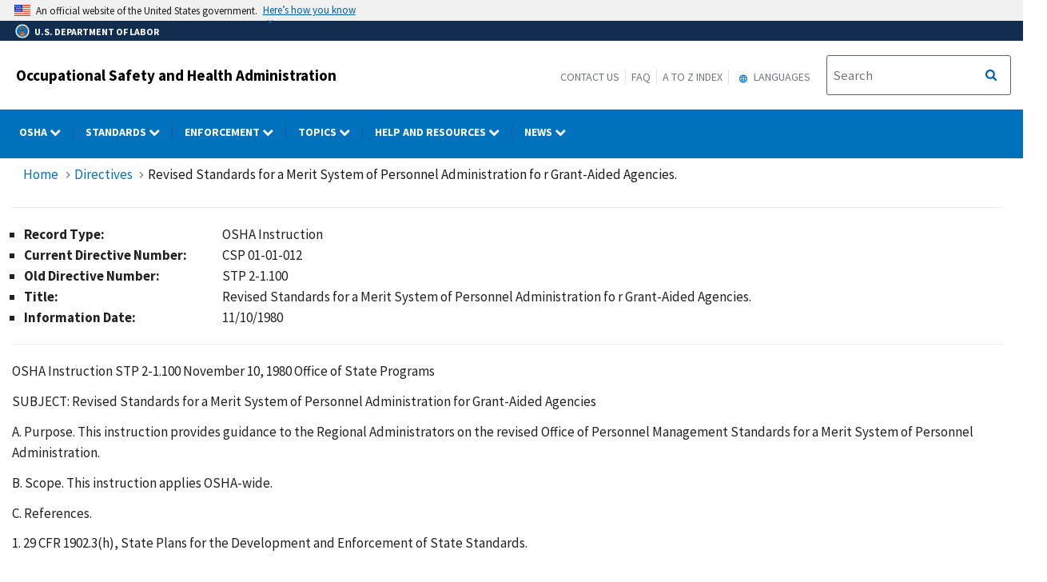

--- FILE ---
content_type: text/html; charset=UTF-8
request_url: https://www.osha.gov/enforcement/directives/csp-01-01-012
body_size: 96909
content:
<!DOCTYPE html>
<html  lang="en" dir="ltr" prefix="content: http://purl.org/rss/1.0/modules/content/  dc: http://purl.org/dc/terms/  foaf: http://xmlns.com/foaf/0.1/  og: http://ogp.me/ns#  rdfs: http://www.w3.org/2000/01/rdf-schema#  schema: http://schema.org/  sioc: http://rdfs.org/sioc/ns#  sioct: http://rdfs.org/sioc/types#  skos: http://www.w3.org/2004/02/skos/core#  xsd: http://www.w3.org/2001/XMLSchema# ">
  <head>
    <meta charset="utf-8" />
<meta name="description" content="OSHA Instruction STP 2-1.100 November 10, 1980 Office of State Programs SUBJECT: Revised Standards for a Merit System of Personnel Administration for Grant-Aided Agencies A. Purpose. This instruction provides guidance to the Regional Administrators on the revised Office of Personnel Management Standards for a Merit System of Personnel Administration. B. Scope. This instruction applies OSHA-wide. C. References." />
<link rel="canonical" href="http://www.osha.gov/enforcement/directives/csp-01-01-012" />
<meta name="Generator" content="Drupal 10 (https://www.drupal.org); Commerce 2" />
<meta name="MobileOptimized" content="width" />
<meta name="HandheldFriendly" content="true" />
<meta name="viewport" content="width=device-width, initial-scale=1.0" />
<link rel="icon" href="/sites/default/themes/custom/osha/favicon.ico" type="image/vnd.microsoft.icon" />

    <title>Revised Standards for a Merit System of Personnel Administration fo r Grant-Aided Agencies. | Occupational Safety and Health Administration</title>
    <link rel="stylesheet" media="all" href="/sites/default/files/css/css_6h3tNId2-UHEunF6_Kz-kuf3XkUZCxG5HUxUnHH8DAA.css?delta=0&amp;language=en&amp;theme=osha&amp;include=eJxtjlEOwyAMQy8E5UgokNCiAkFJpq23H6qmfUz7s59ly_kkrMYSIWcWrDzCV21FeBgNdIgzIrdoB3UKe-MEzatdrY7drSAkZlMTmD7juElZVQ9PUu50gz8trSiOXrbAGVAeE9r2sa7UZiQhw7R1xbEe8Duhlxr1kEDpDT4xTR8" />
<link rel="stylesheet" media="all" href="/sites/default/files/css/css_VHFSSqtIg7OyP4OWp19i0KN5BdeoqnEU39KX9HMtnr4.css?delta=1&amp;language=en&amp;theme=osha&amp;include=eJxtjlEOwyAMQy8E5UgokNCiAkFJpq23H6qmfUz7s59ly_kkrMYSIWcWrDzCV21FeBgNdIgzIrdoB3UKe-MEzatdrY7drSAkZlMTmD7juElZVQ9PUu50gz8trSiOXrbAGVAeE9r2sa7UZiQhw7R1xbEe8Duhlxr1kEDpDT4xTR8" />
<link rel="stylesheet" media="all" href="https://cdn.jsdelivr.net/npm/bootstrap@4.6.2/dist/css/bootstrap.min.css" />
<link rel="stylesheet" media="all" href="https://cdnjs.cloudflare.com/ajax/libs/font-awesome/6.5.1/css/brands.min.css" />
<link rel="stylesheet" media="all" href="https://cdnjs.cloudflare.com/ajax/libs/font-awesome/6.5.1/css/fontawesome.min.css" />
<link rel="stylesheet" media="all" href="https://maxcdn.bootstrapcdn.com/font-awesome/4.4.0/css/font-awesome.min.css" />
<link rel="stylesheet" media="all" href="/sites/default/files/css/css_cYHo_zVkQcbjIIlhfik9bD_Kqa7zQ3HDd_b3lf5P6fo.css?delta=6&amp;language=en&amp;theme=osha&amp;include=eJxtjlEOwyAMQy8E5UgokNCiAkFJpq23H6qmfUz7s59ly_kkrMYSIWcWrDzCV21FeBgNdIgzIrdoB3UKe-MEzatdrY7drSAkZlMTmD7juElZVQ9PUu50gz8trSiOXrbAGVAeE9r2sa7UZiQhw7R1xbEe8Duhlxr1kEDpDT4xTR8" />

    
  </head>
  <body class="layout-no-sidebars path-node page-node-type-directives">
    <a href="#main-content" class="visually-hidden focusable skip-link" title="Click here to skip to main content">
      Skip to main content
    </a>
    
      <div class="dialog-off-canvas-main-canvas" data-off-canvas-main-canvas>
              <header id="navbar" role="banner">
      <div class="navbar-header">
        <div class="region region-navigation">
          <div class="usa-banner">
    <div class="usa-accordion">
        <header class="usa-banner__header" aria-label="Official United States Government Website Disclaimer">
            <div class="usa-banner__inner">
                <div class="grid-col-auto">
                    <img class="usa-banner__header-flag" src="/themes/contrib/ddp_dol_theme/build/img/us_flag_small.png" alt="U.S. flag">
                </div>
                <div class="grid-col-fill tablet:grid-col-auto">

                  <p>An official website of the United States government.</p>
                  <p class="usa-banner__header-action" aria-hidden="true">Here’s how you know</p>
                </div>

                <button class="usa-accordion__button usa-banner__button" aria-expanded="false" aria-controls="gov-banner"
                title="Click to expand">
                    <span class="usa-banner__button-text">Here’s how you know</span>
                </button>
            </div>
        </header>
        <div class="usa-banner__content usa-accordion__content" id="gov-banner" hidden>
            <div class="grid-row grid-gap-lg">
                <div class="usa-banner__guidance tablet:grid-col-6">
                    <img class="usa-banner__icon usa-media-block__img" src="/themes/contrib/ddp_dol_theme/build/img/icon-dot-gov.svg" alt="Dot gov">
                    <div class="usa-media-block__body">
                        <p>
                            <strong>The .gov means it’s official.</strong>
                            <br> Federal government websites often end in .gov or .mil. Before sharing sensitive information, make sure you’re on a federal government site.
                        </p>
                    </div>
                </div>
                <div class="usa-banner__guidance tablet:grid-col-6">
                    <img class="usa-banner__icon usa-media-block__img" src="/themes/contrib/ddp_dol_theme/build/img/icon-https.svg" alt="Https">
                    <div class="usa-media-block__body">
                        <p>
                            <strong>The site is secure.</strong>
                            <br> The <strong>https://</strong> ensures that you are connecting to the official website and that any information you provide is encrypted and transmitted securely.
                        </p>
                    </div>
                </div>
            </div>
        </div>
    </div>
</div>
          <div id="top-agency-name" class="banner-second d-flex align-items-center">
            <div class="agency-container agency-container--small d-flex align-items-center container">
                <div class="agency" tabindex="-1">
                    <a href="https://www.dol.gov/" title="U.S. Department of Labor - Home">
                        <div class="d-flex align-items-center dol-logo-area dol-logo-area--small">
                            <div class="DOL-header-logo">
                                <img src="/themes/contrib/ddp_dol_theme/img/Agency_DOL_Logo_dark.svg" alt="United States Department of Labor" />
                            </div>
                            <span role="heading" aria-level="1">U.S. Department of Labor</span>
                        </div>
                    </a>
                </div>
            </div>
          </div>
          <span class="osha_banner">
            <div class="container">
              <span id="block-mobilemenubutton"><button class="usa-menu-btn osha-menu-button usa-button-primary" data-toggle="collapse" data-target="#mobile-menu-source-menu" title="Menu">MENU</button></span>
                                    <span id="block-oshasitename"><div class="row-fluid" style="margin-bottom:0px;">
    <div class="span7">
      <h2 class="logo-type"><a href="/" title="Occupational Safety and Health Administration">Occupational Safety and Health Administration</a></h2>
    </div>
    </div></span>
                              <div class="pull-right">
                <span id="block-headermenulinks" class="hidden-phone hidden-tablet">
                <span id="block-secondarylinks" class="hidden-phone hidden-tablet"><a href="https://www.osha.gov/contactus" title="Contact us">Contact Us</a><a href="https://www.osha.gov/faq" title="Frequently Asked Questions">FAQ</a><a href="https://www.osha.gov/a-z" title="A to Z Index">A to Z Index</a></span>
                  <span id="block-gtranslate" class="hidden-phone hidden-tablet"><section id="block-gtheaderblock" class="block clearfix">
  
    

          <div class="block block-gtranslate block-gtranslate block-gtranslate-gtranslate odd block-without-title"
     id="block-gtranslate-gtranslate">
      <div class="block-inner clearfix">
        <div class="content clearfix">
          <script type="text/javascript">
            /* &lt;![CDATA[ */
            eval(unescape("eval%28function%28p%2Ca%2Cc%2Ck%2Ce%2Cr%29%7Be%3D" +
             "function%28c%29%7Breturn%28c%3Ca%3F%27%27%3Ae%28parseInt%28c/a%29%29%29" +
             "+%28%28c%3Dc%25a%29%3E35%3FString.fromCharCode%28c+29%29%3Ac." +
             "toString%2836%29%29%7D%3Bif%28%21%27%27.replace%28/%5E/%2CString%29%29%7B" +
             "while%28c--%29r%5Be%28c%29%5D%3Dk%5Bc%5D%7C%7Ce%28c%29%3Bk%3D%5B" +
             "function%28e%29%7Breturn%20r%5Be%5D%7D%5D%3Be%3Dfunction%28%29%7B" +
             "return%27%5C%5Cw+%27%7D%3Bc%3D1%7D%3Bwhile%28c--%29if%28k%5Bc%5D%29p%3Dp." +
             "replace%28new%20RegExp%28%27%5C%5Cb%27+e%28c%29+%27%5C%5Cb%27%2C%27g%27%29%2Ck%5Bc%5D%29%3B" +
             "return%20p%7D%28%276%207%28a%2Cb%29%7Bn%7B4%282.9%29%7B3%20c%3D2.9%28%22o%22%29%3Bc." +
             "p%28b%2Cf%2Cf%29%3Ba.q%28c%29%7Dg%7B3%20c%3D2.r%28%29%3Ba.s%28%5C%27t%5C%27+b%2Cc%29%7D%7" +
             "Du%28e%29%7B%7D%7D6%20h%28a%29%7B4%28a.8%29a%3Da.8%3B4%28a%3D%3D%5C%27%5C%27%29v%3B3%20b%3Da." +
             "w%28%5C%27%7C%5C%27%29%5B1%5D%3B3%20c%3B3%20d%3D2.x%28%5C%27y%5C%27%29%3Bz%283%20i%3D0%3Bi%3Cd." +
             "5%3Bi++%294%28d%5Bi%5D.A%3D%3D%5C%27B-C-D%5C%27%29c%3Dd%5Bi%5D%3B4%282." +
             "j%28%5C%27k%5C%27%29%3D%3DE%7C%7C2.j%28%5C%27k%5C%27%29.l.5%3D%3D0%7C%7Cc." +
             "5%3D%3D0%7C%7Cc.l.5%3D%3D0%29%7BF%286%28%29%7Bh%28a%29%7D%2CG%29%7Dg%7Bc." +
             "8%3Db%3B7%28c%2C%5C%27m%5C%27%29%3B7%28c%2C%5C%27m%5C%27%29%7D%7D%27%2C43%2C43%2C%27%7C%7C" +
             "document%7Cvar%7Cif%7Clength%7Cfunction%7CGTranslateFireEvent%7Cvalue%7C" +
             "createEvent%7C%7C%7C%7C%7C%7Ctrue%7Celse%7CdoGTranslate%7C%7CgetElementById%7C" +
             "google_translate_element2%7CinnerHTML%7Cchange%7Ctry%7CHTMLEvents%7CinitEvent%7C" +
             "dispatchEvent%7CcreateEventObject%7CfireEvent%7Con%7Ccatch%7Creturn%7Csplit%7C" +
             "getElementsByTagName%7Cselect%7Cfor%7CclassName%7Cgoog%7Cte%7Ccombo%7Cnull%7C" +
             "setTimeout%7C500%27.split%28%27%7C%27%29%2C0%2C%7B%7D%29%29"))
            /* ]]&gt; */
          </script>
          <style type="text/css">
            &lt;!--
            #goog-gt-tt {display:none !important;}
            .goog-te-banner-frame {display:none !important;}
            .goog-te-menu-value:hover {text-decoration:none !important;}
            body {top:0 !important;}
            #google_translate_element2 {display:none!important;}
            --&gt;
          </style>
          <div id="google_translate_element2" aria-hidden="true">
            <div class="skiptranslate goog-te-gadget" dir="ltr" aria-hidden="true">
              <div id=":0.targetLanguage" aria-hidden="true">
              <select class="goog-te-combo" id="targetLanguageSelect" aria-hidden="true">
              <label for="targetLanguageSelect" aria-hidden="true">Select Target Language</label>
                <option aria-hidden="true" value="">Select Language</option>
<option aria-hidden="true" value="af">Afrikaans</option>
<option aria-hidden="true" value="sq">Albanian</option>
<option aria-hidden="true" value="am">Amharic</option>
<option aria-hidden="true" value="ar">Arabic</option>
<option aria-hidden="true" value="hy">Armenian</option>
<option aria-hidden="true" value="az">Azerbaijani</option>
<option aria-hidden="true" value="eu">Basque</option>
<option aria-hidden="true" value="be">Belarusian</option>
<option aria-hidden="true" value="bn">Bengali</option>
<option aria-hidden="true" value="bs">Bosnian</option>
<option aria-hidden="true" value="bg">Bulgarian</option>
<option aria-hidden="true" value="ca">Catalan</option>
<option aria-hidden="true" value="ceb">Cebuano</option>
<option aria-hidden="true" value="ny">Chichewa</option>
<option aria-hidden="true" value="zh-CN">Chinese (Simplified)</option>
<option aria-hidden="true" value="zh-TW">Chinese (Traditional)</option>
<option aria-hidden="true" value="co">Corsican</option>
<option aria-hidden="true" value="hr">Croatian</option>
<option aria-hidden="true" value="cs">Czech</option>
<option aria-hidden="true" value="da">Danish</option>
<option aria-hidden="true" value="nl">Dutch</option>
<option aria-hidden="true" value="eo">Esperanto</option>
<option aria-hidden="true" value="et">Estonian</option>
<option aria-hidden="true" value="tl">Filipino</option>
<option aria-hidden="true" value="fi">Finnish</option>
<option aria-hidden="true" value="fr">French</option>
<option aria-hidden="true" value="fy">Frisian</option>
<option aria-hidden="true" value="gl">Galician</option>
<option aria-hidden="true" value="ka">Georgian</option>
<option aria-hidden="true" value="de">German</option>
<option aria-hidden="true" value="el">Greek</option>
<option aria-hidden="true" value="gu">Gujarati</option>
<option aria-hidden="true" value="ht">Haitian Creole</option>
<option aria-hidden="true" value="ha">Hausa</option>
<option aria-hidden="true" value="haw">Hawaiian</option>
<option aria-hidden="true" value="iw">Hebrew</option>
<option aria-hidden="true" value="hi">Hindi</option>
<option aria-hidden="true" value="hmn">Hmong</option>
<option aria-hidden="true" value="hu">Hungarian</option>
<option aria-hidden="true" value="is">Icelandic</option>
<option aria-hidden="true" value="ig">Igbo</option>
<option aria-hidden="true" value="id">Indonesian</option>
<option aria-hidden="true" value="ga">Irish</option>
<option aria-hidden="true" value="it">Italian</option>
<option aria-hidden="true" value="ja">Japanese</option>
<option aria-hidden="true" value="jw">Javanese</option>
<option aria-hidden="true" value="kn">Kannada</option>
<option aria-hidden="true" value="kk">Kazakh</option>
<option aria-hidden="true" value="km">Khmer</option>
<option aria-hidden="true" value="ko">Korean</option>
<option aria-hidden="true" value="ku">Kurdish (Kurmanji)</option>
<option aria-hidden="true" value="ky">Kyrgyz</option>
<option aria-hidden="true" value="lo">Lao</option>
<option aria-hidden="true" value="la">Latin</option>
<option aria-hidden="true" value="lv">Latvian</option>
<option aria-hidden="true" value="lt">Lithuanian</option>
<option aria-hidden="true" value="lb">Luxembourgish</option>
<option aria-hidden="true" value="mk">Macedonian</option>
<option aria-hidden="true" value="mg">Malagasy</option>
<option aria-hidden="true" value="ms">Malay</option>
<option aria-hidden="true" value="ml">Malayalam</option>
<option aria-hidden="true" value="mt">Maltese</option>
<option aria-hidden="true" value="mi">Maori</option>
<option aria-hidden="true" value="mr">Marathi</option>
<option aria-hidden="true" value="mn">Mongolian</option>
<option aria-hidden="true" value="my">Myanmar (Burmese)</option>
<option aria-hidden="true" value="ne">Nepali</option>
<option aria-hidden="true" value="no">Norwegian</option>
<option aria-hidden="true" value="ps">Pashto</option>
<option aria-hidden="true" value="fa">Persian</option>
<option aria-hidden="true" value="pl">Polish</option>
<option aria-hidden="true" value="pt">Portuguese</option>
<option aria-hidden="true" value="pa">Punjabi</option>
<option aria-hidden="true" value="ro">Romanian</option>
<option aria-hidden="true" value="ru">Russian</option>
<option aria-hidden="true" value="sm">Samoan</option>
<option aria-hidden="true" value="gd">Scots Gaelic</option>
<option aria-hidden="true" value="sr">Serbian</option>
<option aria-hidden="true" value="st">Sesotho</option>
<option aria-hidden="true" value="sn">Shona</option>
<option aria-hidden="true" value="sd">Sindhi</option>
<option aria-hidden="true" value="si">Sinhala</option>
<option aria-hidden="true" value="sk">Slovak</option>
<option aria-hidden="true" value="sl">Slovenian</option>
<option aria-hidden="true" value="so">Somali</option>
<option aria-hidden="true" value="es">Spanish</option>
<option aria-hidden="true" value="su">Sundanese</option>
<option aria-hidden="true" value="sw">Swahili</option>
<option aria-hidden="true" value="sv">Swedish</option>
<option aria-hidden="true" value="tg">Tajik</option>
<option aria-hidden="true" value="ta">Tamil</option>
<option aria-hidden="true" value="te">Telugu</option>
<option aria-hidden="true" value="th">Thai</option>
<option aria-hidden="true" value="tr">Turkish</option>
<option aria-hidden="true" value="uk">Ukrainian</option>
<option aria-hidden="true" value="ur">Urdu</option>
<option aria-hidden="true" value="uz">Uzbek</option>
<option aria-hidden="true" value="vi">Vietnamese</option>
<option aria-hidden="true" value="cy">Welsh</option>
<option aria-hidden="true" value="xh">Xhosa</option>
<option aria-hidden="true" value="yi">Yiddish</option>
<option aria-hidden="true" value="yo">Yoruba</option>
<option aria-hidden="true" value="zu">Zulu</option>
              </select>
              </div>
            </div>
          </div>
          <script type="text/javascript">
            function googleTranslateElementInit2() {
                new google.translate.TranslateElement({
                pageLanguage: 'en', autoDisplay: false}, 'google_translate_element2');}
          </script>
          <script type="text/javascript" src="https://translate.google.com/translate_a/element.js?cb=googleTranslateElementInit2"></script>
        </div>
      </div>
    </div>
  </section>

<div class="gtheader_links hidden-xs hidden-sm"><div class="dropdown"><a href="#" class="dropdown-toggle" data-toggle="dropdown">
  <svg viewBox="-10 -1 42 24" xmlns="http://www.w3.org/2000/svg" xmlns:xlink="http://www.w3.org/1999/xlink"><path d="M11.99 2C6.47 2 2 6.48 2 12s4.47 10 9.99 10C17.52 22 22 17.52 22 12S17.52 2 11.99 2zm6.93 6h-2.95a15.65 15.65 0 0 0-1.38-3.56A8.03 8.03 0 0 1 18.92 8zM12 4.04c.83 1.2 1.48 2.53 1.91 3.96h-3.82c.43-1.43 1.08-2.76 1.91-3.96zM4.26 14C4.1 13.36 4 12.69 4 12s.1-1.36.26-2h3.38c-.08.66-.14 1.32-.14 2 0 .68.06 1.34.14 2H4.26zm.82 2h2.95c.32 1.25.78 2.45 1.38 3.56A7.987 7.987 0 0 1 5.08 16zm2.95-8H5.08a7.987 7.987 0 0 1 4.33-3.56A15.65 15.65 0 0 0 8.03 8zM12 19.96c-.83-1.2-1.48-2.53-1.91-3.96h3.82c-.43 1.43-1.08 2.76-1.91 3.96zM14.34 14H9.66c-.09-.66-.16-1.32-.16-2 0-.68.07-1.35.16-2h4.68c.09.65.16 1.32.16 2 0 .68-.07 1.34-.16 2zm.25 5.56c.6-1.11 1.06-2.31 1.38-3.56h2.95a8.03 8.03 0 0 1-4.33 3.56zM16.36 14c.08-.66.14-1.32.14-2 0-.68-.06-1.34-.14-2h3.38c.16.64.26 1.31.26 2s-.1 1.36-.26 2h-3.38z"></path></svg>
  Languages
</a>

        <ul class="dropdown-menu pull-right">
        <li><a href="javascript:doGTranslate(&quot;en|ar&quot;)" id="gtarabic" title="Arabic"><span lang="ar">اَلْعَرَبِيَّةُ</span> (Arabic)</a></li><li><a href="javascript:doGTranslate(&quot;en|ceb&quot;)" id="gtcebuano" title="Cebuano"><span lang="ceb">Sinugbuanong Binisayâ</span> (Cebuano)</a></li><li><a href="javascript:doGTranslate(&quot;en|zh-CN&quot;)" id="gtmandarin" title="Chinese-Simplified"><span lang="zh-Hans">简体字</span> (Chinese-Simplified)</a></li><li><a href="javascript:doGTranslate(&quot;en|zh-TW&quot;)" id="gttraditionalchinese" title="Chinese-Traditional"><span lang="zh-Hant">繁体字</span> (Chinese-Traditional)</a></li><li><a href="javascript:doGTranslate(&quot;en|en&quot;)" id="gtenglish" title="English">English</a></li><li><a href="javascript:doGTranslate(&quot;en|fr&quot;)" id="gtfrench" title="French"><span lang="fr">Français</span> (French)</a></li><li><a href="javascript:doGTranslate(&quot;en|ht&quot;)" id="gthaitiancreole" title="Haitian Creole"><span lang="ht">Kreyòl ayisyen</span> (Haitian Creole)</a></li><li><a href="javascript:doGTranslate(&quot;en|ko&quot;)" id="gtkorean" title="Korean"><span lang="ko">한국어</span> (Korean)</a></li><li><a href="javascript:doGTranslate(&quot;en|ne&quot;)" id="gtnepali" title="Nepali"><span lang="ne">नेपाली</span> (Nepali)</a></li><li><a href="javascript:doGTranslate(&quot;en|pl&quot;)" id="gtpolish" title="Polish"><span lang="pl">Polski</span> (Polish)</a></li><li><a href="javascript:doGTranslate(&quot;en|pt&quot;)" id="gtportuguese" title="Portuguese (Brazilian)"><span lang="pt">Português</span> (Portuguese (Brazilian))</a></li><li><a href="javascript:doGTranslate(&quot;en|ru&quot;)" id="gtrussian" title="Russian"><span lang="ru">Русский</span> (Russian)</a></li><li><a href="javascript:doGTranslate(&quot;en|so&quot;)" id="gtsomali" title="Somali"><span lang="so">Af-Soomaali</span> (Somali)</a></li><li><a href="javascript:doGTranslate(&quot;en|es&quot;)" id="gtspanish" title="Spanish"><span lang="es">Español</span> (Spanish)</a></li><li><a href="javascript:doGTranslate(&quot;en|uk&quot;)" id="gtukrainian" title="Ukrainian"><span lang="uk">Українська</span> (Ukrainian)</a></li><li><a href="javascript:doGTranslate(&quot;en|vi&quot;)" id="gtvietnamese" title="Vietnamese"><span lang="vi">Tiếng Việt</span> (Vietnamese)</a></li></ul>
      </div>
    </div></span>
                </span>
                <span id="block-oshasearchbox" class="hidden-phone hidden-tablet"><div class="site-search span4"><!-- Begin USA Search Box -->
            <div class="row-fluid">
              <form id="site-search-form" class="form-search" method="get" action="https://search.osha.gov/search">
                      <div class="input-append" id="Search">
                      <span class="input-group-btn">
                        <button type="submit" title="Click to Search" class="usa-button search-button pull-right">
                           <span class="usa-sr-only">Search</span>
                         </button>
                      </span>
                      </button>
                          <input name="affiliate" value="usdoloshapublicwebsite" type="hidden">
                          <input id="query-field" class="input-xlarge pull-left search-query usagov-search-autocomplete searchfield" name="query" autocomplete="off" placeholder="Search" title="Find it in OSHA" aria-labelledby="Search" type="text">
                      </div>
                  </form>
            </div>
        <!-- End USA Search Box -->
        </div></span>
              </div>
            </div>
          </span>
        </div>
        
<div class="row navbar navbar-default" id="osha-megamenu-navbar">
  <div class="row">
    <div id="block-system-dol-menu" class="container">
      <div id="mobile-menu-source-menu" class="collapse">
        <div id="block-oshasearchbox-mobile"><div class="site-search span4"><!-- Begin USA Search Box -->
            <div class="row-fluid">
              <form id="site-search-form" class="form-search" method="get" action="https://search.osha.gov/search">
                      <div class="input-append" id="Search">
                      <span class="input-group-btn">
                        <button type="submit" title="Click to Search" class="usa-button search-button pull-right">
                           <span class="usa-sr-only">Search</span>
                         </button>
                      </span>
                      </button>
                          <input name="affiliate" value="usdoloshapublicwebsite" type="hidden">
                          <input id="query-field" class="input-xlarge pull-left search-query usagov-search-autocomplete searchfield" name="query" autocomplete="off" placeholder="Search" title="Find it in OSHA" aria-labelledby="Search" type="text">
                      </div>
                  </form>
            </div>
        <!-- End USA Search Box -->
        </div></div>
        <nav id="nav" role="navigation" aria-labelledby="osha-megamenu-navbar" id="block-osha-main" class="container">
                      
              <ul region="navigation" class="clearfix menu nav navbar-nav">
                                                                                
                                          
        
                                          
        
                                          
        
                                          
        
                                          
        
                                          
        
                                          
        
                                          
                        <li class="expanded dropdown megamenu-parent column-count-0 left-side OSHA">
        <a href="/%23" aria-label="OSHA dropdown" class="dropdown-toggle"  data-toggle="dropdown" title="OSHA"> OSHA <span class="menuarrow"><span class="backtext">Back</span><i class="fa fa-chevron-down"></i></span><span class="menu-border-wrapper"></span></a>
                                  <ul region="navigation" class="clearfix menu dropdown-menu">
                                    <li>
                                            <div class="nav-header osha">OSHA</div>
                                  </li>
                                <li>
                                                        <a href="/aboutosha" class="dropdown-toggle" data-target="/aboutosha" title="About OSHA"> About OSHA </a>
                                    </li>
                                <li>
                                                        <a href="/contactus/bystate" class="dropdown-toggle" data-target="/contactus/bystate" title="Regional and Area Offices"> Find an OSHA Office </a>
                                    </li>
                                <li>
                                                        <a href="/stateplans" class="dropdown-toggle" data-target="/stateplans" title="State Plans"> State Plans </a>
                                    </li>
                                <li>
                                                        <a href="/publications/poster" class="dropdown-toggle" data-target="/publications/poster" title="Job Safety and Health Poster"> Job Safety and Health Poster </a>
                                    </li>
                                <li>
                                                        <a href="/careers" class="dropdown-toggle" data-target="/careers" title="Careers"> Careers </a>
                                    </li>
                                <li>
                                                        <a href="/foia" class="dropdown-toggle" data-target="/foia" title="OSHA FOIA Page"> Freedom of Information Act </a>
                                    </li>
                                <li>
                                                        <a href="/speaker-requests" class="dropdown-toggle" data-target="/speaker-requests" title="Speaker Requests"> Speaker Requests </a>
                                    </li>
        </ul>
  
            </li>
                                                                            
                                          
        
                                          
        
                                          
        
                                          
        
                                          
        
                                          
        
                                          
                        <li class="expanded dropdown megamenu-parent column-count-0 left-side Standards">
        <a href="/%23" aria-label="Standards dropdown" class="dropdown-toggle"  data-toggle="dropdown" title="Standards"> Standards <span class="menuarrow"><span class="backtext">Back</span><i class="fa fa-chevron-down"></i></span><span class="menu-border-wrapper"></span></a>
                                  <ul region="navigation" class="clearfix menu dropdown-menu">
                                    <li>
                                            <div class="nav-header standards">Standards</div>
                                  </li>
                                <li>
                                                        <a href="/laws-regs" class="dropdown-toggle" data-target="/laws-regs" title="Law and Regulations"> Law and Regulations </a>
                                    </li>
                                <li>
                                                        <a href="/laws-regs/federalregister/publicationdate/currentyear" class="dropdown-toggle" data-target="/laws-regs/federalregister/publicationdate/currentyear" title="Federal Registers Search"> Federal Registers </a>
                                    </li>
                                <li>
                                                        <a href="https://www.regulations.gov/search?agencyIds=OSHA&amp;withinCommentPeriod=true" class="dropdown-toggle" data-target="https://www.regulations.gov/search?agencyIds=OSHA&amp;withinCommentPeriod=true" title="Open for Comment"> Open for Comment </a>
                                    </li>
                                <li>
                                                        <a href="https://www.reginfo.gov/public/do/eAgendaMain?operation=OPERATION_GET_AGENCY_RULE_LIST&amp;currentPub=true&amp;agencyCode=&amp;showStage=active&amp;agencyCd=1200&amp;Image58_x=38&amp;Image58_y=14&amp;Image58=Submit" class="dropdown-toggle" data-target="https://www.reginfo.gov/public/do/eAgendaMain?operation=OPERATION_GET_AGENCY_RULE_LIST&amp;currentPub=true&amp;agencyCode=&amp;showStage=active&amp;agencyCd=1200&amp;Image58_x=38&amp;Image58_y=14&amp;Image58=Submit" title="Agency Rule List"> Regulatory Agenda </a>
                                    </li>
                                <li>
                                                        <a href="/laws-regs/standardinterpretations" class="dropdown-toggle" data-target="/laws-regs/standardinterpretations" title="Letters of Interpretation"> Letters of Interpretation </a>
                                    </li>
                                <li>
                                                        <a href="/sites/default/files/publications/osha2254.pdf" class="dropdown-toggle" data-target="/sites/default/files/publications/osha2254.pdf" title="Training Requirements by Standard (PDF)"> Training Requirements by Standard </a>
                                    </li>
        </ul>
  
            </li>
                                                                            
                                                        
        
                                          
        
                                          
        
                                          
                        <li class="expanded dropdown megamenu-parent column-count-0 left-side Enforcement">
        <a href="/%23" aria-label="Enforcement dropdown" class="dropdown-toggle"  data-toggle="dropdown" title="Enforcement"> Enforcement <span class="menuarrow"><span class="backtext">Back</span><i class="fa fa-chevron-down"></i></span><span class="menu-border-wrapper"></span></a>
                                  <ul region="navigation" class="clearfix menu dropdown-menu">
                                    <li>
                                            <div class="nav-header enforcement">Enforcement</div>
                                  </li>
                                <li>
                                                        <a href="/enforcement" class="dropdown-toggle" data-target="/enforcement" title="OSHA Enforcement"> OSHA Enforcement </a>
                                    </li>
                                <li>
                                                        <a href="https://www.whistleblowers.gov/" class="dropdown-toggle" data-target="https://www.whistleblowers.gov/" title="Whistleblower Protection Program"> Whistleblower Protection Program </a>
                                    </li>
                                <li>
                                                        <a href="/enforcement/current-enforcement-summary" class="dropdown-toggle" data-target="/enforcement/current-enforcement-summary" title="2022 Enforcement Summary"> Annual Inspection Data </a>
                                    </li>
        </ul>
  
            </li>
                                                                            
                                          
        
                                          
        
                                          
                        <li class="expanded dropdown megamenu-parent column-count-3 right-side Topics">
        <a href="/%23" aria-label="Topics dropdown" class="dropdown-toggle"  data-toggle="dropdown" title="Topics"> Topics <span class="menuarrow"><span class="backtext">Back</span><i class="fa fa-chevron-down"></i></span><span class="menu-border-wrapper"></span></a>
                                  <ul region="navigation" class="clearfix menu dropdown-menu">
                                                <li class="topics">
                                                                    <ul region="navigation" class="clearfix menu dropdown-menu">
                                    <li>
                                            <div class="nav-header topics">Topics</div>
                                  </li>
                                <li>
                                                        <a href="/employers" class="dropdown-toggle" data-target="/employers" title="For Employers"> For Employers </a>
                                    </li>
                                <li>
                                                        <a href="/workers" class="dropdown-toggle" data-target="/workers" title="OSHA Workers Rights and Protections"> Worker Rights </a>
                                    </li>
                                <li>
                                                        <a href="/workers-memorial" class="dropdown-toggle" data-target="/workers-memorial" title="Workers Memorial"> Workers Memorial </a>
                                    </li>
                                <li>
                                                        <a href="/stop-falls" class="dropdown-toggle" data-target="/stop-falls" title="OSHA&#039;s Fall Prevention Campaign"> Fall Prevention </a>
                                    </li>
                                <li>
                                                        <a href="/hazcom" class="dropdown-toggle" data-target="/hazcom" title="Hazard Communication"> Hazard Communication </a>
                                    </li>
                                <li>
                                                        <a href="/heat" class="dropdown-toggle" data-target="/heat" title="Heat Illness Prevention Campaign"> Heat </a>
                                    </li>
                                <li>
                                                        <a href="/personal-protective-equipment" class="dropdown-toggle" data-target="/personal-protective-equipment" title="Personal Protective Equipment"> Personal Protective Equipment </a>
                                    </li>
                                <li>
                                                        <a href="/preventingsuicides" class="dropdown-toggle" data-target="/preventingsuicides" title="Preventing Suicides"> Suicide Prevention </a>
                                    </li>
                                <li>
                                                        <a href="/trenching-excavation" class="dropdown-toggle" data-target="/trenching-excavation" title="Trenching and Excavation"> Trenching and Excavation </a>
                                    </li>
        </ul>
  
            </li>
                                            <li class="by-sector">
                                                                    <ul region="navigation" class="clearfix menu dropdown-menu">
                                    <li>
                                            <div class="nav-header by-sector">By Sector</div>
                                  </li>
                                <li>
                                                        <a href="/agricultural-operations" class="dropdown-toggle" data-target="/agricultural-operations" title="Agriculture Operations"> Agriculture </a>
                                    </li>
                                <li>
                                                        <a href="/construction" class="dropdown-toggle" data-target="/construction" title="Directorate of Construction"> Construction </a>
                                    </li>
                                <li>
                                                        <a href="/enforcement/fap" class="dropdown-toggle" data-target="/enforcement/fap" title="Federal Agencies"> Federal Agencies </a>
                                    </li>
                                <li>
                                                        <a href="/healthcare" class="dropdown-toggle" data-target="/healthcare" title="Healthcare Safety and Health Topics"> Healthcare </a>
                                    </li>
                                <li>
                                                        <a href="/maritime" class="dropdown-toggle" data-target="/maritime" title="Maritime Industry"> Maritime </a>
                                    </li>
                                <li>
                                                        <a href="/oil-and-gas-extraction" class="dropdown-toggle" data-target="/oil-and-gas-extraction" title="Oil and Gas Extraction"> Oil and Gas </a>
                                    </li>
                                <li>
                                                        <a href="/warehousing" class="dropdown-toggle" data-target="/warehousing" title="Warehousing"> Warehousing </a>
                                    </li>
        </ul>
  
            </li>
                                            <li class="key-topics">
                                                                    <ul region="navigation" class="clearfix menu dropdown-menu">
                                    <li>
                                            <div class="nav-header key-topics">Key Topics</div>
                                  </li>
                                <li>
                                                        <a href="/recordkeeping" class="dropdown-toggle" data-target="/recordkeeping" title="Recordkeeping - Overview"> Recordkeeping Requirements and Forms </a>
                                    </li>
                                <li>
                                                        <a href="/safety-management" class="dropdown-toggle" data-target="/safety-management" title="Safety and Health Program Recommendations"> Safety and Health Programs </a>
                                    </li>
                                <li>
                                                        <a href="/condolences" class="dropdown-toggle" data-target="/condolences" title="Support After a Loss"> Support After a Loss </a>
                                    </li>
                                <li>
                                                        <a href="https://www.whistleblowers.gov/" class="dropdown-toggle" data-target="https://www.whistleblowers.gov/" title="Whistleblower Protections"> Whistleblower Protections </a>
                                    </li>
        </ul>
  
            </li>
        </ul>
  
            </li>
                                                                            
                                          
        
                                          
        
                                          
                        <li class="expanded dropdown megamenu-parent column-count-3 right-side HELP AND RESOURCES">
        <a href="/%23" aria-label="HELP AND RESOURCES dropdown" class="dropdown-toggle"  data-toggle="dropdown" title="HELP AND RESOURCES"> HELP AND RESOURCES <span class="menuarrow"><span class="backtext">Back</span><i class="fa fa-chevron-down"></i></span><span class="menu-border-wrapper"></span></a>
                                  <ul region="navigation" class="clearfix menu dropdown-menu">
                                                <li class="help-and-resources">
                                                                    <ul region="navigation" class="clearfix menu dropdown-menu">
                                    <li>
                                            <div class="nav-header help-and-resources">Help and Resources</div>
                                  </li>
                                <li>
                                                        <a href="/data" class="dropdown-toggle" data-target="/data" title="Data"> Data </a>
                                    </li>
                                <li>
                                                        <a href="https://www.osha.gov/ords/imis/establishment.html" class="dropdown-toggle" data-target="https://www.osha.gov/ords/imis/establishment.html" title="Establishment Search"> Establishment Search </a>
                                    </li>
                                <li>
                                                        <a href="/fatalities" class="dropdown-toggle" data-target="/fatalities" title="Fatality Reports"> Fatality Reports </a>
                                    </li>
                                <li>
                                                        <a href="/workers/file-complaint" class="dropdown-toggle" data-target="/workers/file-complaint" title="File a Safety and Health Complaint"> File a Complaint </a>
                                    </li>
                                <li>
                                                        <a href="/foia" class="dropdown-toggle" data-target="/foia" title="Freedom of Information Act (FOIA)"> Freedom of Information Act (FOIA) </a>
                                    </li>
                                <li>
                                                        <a href="/publications" class="dropdown-toggle" data-target="/publications" title="Publications"> Publications </a>
                                    </li>
                                <li>
                                                        <a href="/topics" class="dropdown-toggle" data-target="/topics" title="Safety and Health Topics Pages"> Safety and Health Topics Pages </a>
                                    </li>
                                <li>
                                                        <a href="/video" class="dropdown-toggle" data-target="/video" title="Videos"> Videos </a>
                                    </li>
        </ul>
  
            </li>
                                            <li class="compliance-assistance">
                                                                    <ul region="navigation" class="clearfix menu dropdown-menu">
                                    <li>
                                            <div class="nav-header compliance-assistance">Compliance Assistance</div>
                                  </li>
                                <li>
                                                        <a href="/complianceassistance/cas" class="dropdown-toggle" data-target="/complianceassistance/cas" title="Compliance Assistance Specialists"> Compliance Assistance Specialists </a>
                                    </li>
                                <li>
                                                        <a href="/consultation" class="dropdown-toggle" data-target="/consultation" title="Consultation Services"> Consultation Services </a>
                                    </li>
                                <li>
                                                        <a href="/cooperativeprograms" class="dropdown-toggle" data-target="/cooperativeprograms" title="Cooperative Programs"> Cooperative Programs </a>
                                    </li>
                                <li>
                                                        <a href="/smallbusiness" class="dropdown-toggle" data-target="/smallbusiness" title="Small Business Resources"> Small Business Resources </a>
                                    </li>
        </ul>
  
            </li>
                                            <li class="training">
                                                                    <ul region="navigation" class="clearfix menu dropdown-menu">
                                    <li>
                                            <div class="nav-header training">Training</div>
                                  </li>
                                <li>
                                                        <a href="/training/library" class="dropdown-toggle" data-target="/training/library" title="Training Requirements and Resources"> Training Requirements and Resources </a>
                                    </li>
                                <li>
                                                        <a href="/training/outreach" class="dropdown-toggle" data-target="/training/outreach" title="Outreach Training Program"> Outreach Training Program (10- and 30-hour Cards) </a>
                                    </li>
                                <li>
                                                        <a href="/training/outreach/find-a-trainer" class="dropdown-toggle" data-target="/training/outreach/find-a-trainer" title="Find a Trainer"> Find a Trainer </a>
                                    </li>
                                <li>
                                                        <a href="/training#replacementcard" class="dropdown-toggle" data-target="/training#replacementcard" title="Training - How to get a replacement card"> Replace a Card </a>
                                    </li>
                                <li>
                                                        <a href="/training/oshacardfacts" class="dropdown-toggle" data-target="/training/oshacardfacts" title="The Facts About Obtaining an OSHA Card"> Avoid Card Fraud </a>
                                    </li>
                                <li>
                                                        <a href="/otiec" class="dropdown-toggle" data-target="/otiec" title="OSHA Training Institute Education Centers"> OSHA Training Institute Education Centers </a>
                                    </li>
                                <li>
                                                        <a href="/otiec/map-old" class="dropdown-toggle" data-target="/otiec/map-old" title="OTI Education Center Locations"> Find a Center </a>
                                    </li>
                                <li>
                                                        <a href="/otiec/courses/schedule" class="dropdown-toggle" data-target="/otiec/courses/schedule" title="OTIEC Searchable Course Schedule"> Search for Classes </a>
                                    </li>
                                <li>
                                                        <a href="/harwoodgrants" class="dropdown-toggle" data-target="/harwoodgrants" title="Susan Harwood Training Grant Program"> Susan Harwood Training Grants </a>
                                    </li>
        </ul>
  
            </li>
        </ul>
  
            </li>
                                                                            
                                                        
        
                                          
        
                                          
        
                                          
        
                                          
        
                                          
                        <li class="expanded dropdown megamenu-parent column-count-0 left-side NEWS">
        <a href="/%23" aria-label="NEWS dropdown" class="dropdown-toggle"  data-toggle="dropdown" title="NEWS"> NEWS <span class="menuarrow"><span class="backtext">Back</span><i class="fa fa-chevron-down"></i></span><span class="menu-border-wrapper"></span></a>
                                  <ul region="navigation" class="clearfix menu dropdown-menu">
                                    <li>
                                            <div class="nav-header news">News</div>
                                  </li>
                                <li>
                                                        <a href="/laws-regs/federalregister/publicationdate/currentyear" class="dropdown-toggle" data-target="/laws-regs/federalregister/publicationdate/currentyear" title="Federal Registers - Current Year"> Federal Registers </a>
                                    </li>
                                <li>
                                                        <a href="/media-center" class="dropdown-toggle" data-target="/media-center" title="Media Center"> Media Center </a>
                                    </li>
                                <li>
                                                        <a href="/news/newsreleases" class="dropdown-toggle" data-target="/news/newsreleases" title="News Releases"> News Releases </a>
                                    </li>
                                <li>
                                                        <a href="/quicktakes" class="dropdown-toggle" data-target="/quicktakes" title="OSHA QuickTakes"> QuickTakes Newsletter </a>
                                    </li>
                                <li>
                                                        <a href="/quicktakes" class="dropdown-toggle" data-target="/quicktakes" title="Información Rápida"> Información Rápida </a>
                                    </li>
        </ul>
  
            </li>
        </ul>
  


                    <div class="secondary-links visible-xs visible-sm"><ul><li class="header-link hidden-desktop"><a href="https://www.osha.gov/contactus" title="Contact us">Contact Us</a></li><li class="header-link hidden-desktop"><a href="https://www.osha.gov/faq" title="Frequently Asked Questions">FAQ</a></li><li class="header-link hidden-desktop"><a href="https://www.osha.gov/a-z" title="A to Z Index">A to Z Index</a></li></ul></div>
          <div class="gtheader_links visible-xs visible-sm"><div class="dropdown"><a href="#" class="dropdown-toggle" data-toggle="dropdown">
  <svg viewBox="-10 -1 42 24" xmlns="http://www.w3.org/2000/svg" xmlns:xlink="http://www.w3.org/1999/xlink"><path d="M11.99 2C6.47 2 2 6.48 2 12s4.47 10 9.99 10C17.52 22 22 17.52 22 12S17.52 2 11.99 2zm6.93 6h-2.95a15.65 15.65 0 0 0-1.38-3.56A8.03 8.03 0 0 1 18.92 8zM12 4.04c.83 1.2 1.48 2.53 1.91 3.96h-3.82c.43-1.43 1.08-2.76 1.91-3.96zM4.26 14C4.1 13.36 4 12.69 4 12s.1-1.36.26-2h3.38c-.08.66-.14 1.32-.14 2 0 .68.06 1.34.14 2H4.26zm.82 2h2.95c.32 1.25.78 2.45 1.38 3.56A7.987 7.987 0 0 1 5.08 16zm2.95-8H5.08a7.987 7.987 0 0 1 4.33-3.56A15.65 15.65 0 0 0 8.03 8zM12 19.96c-.83-1.2-1.48-2.53-1.91-3.96h3.82c-.43 1.43-1.08 2.76-1.91 3.96zM14.34 14H9.66c-.09-.66-.16-1.32-.16-2 0-.68.07-1.35.16-2h4.68c.09.65.16 1.32.16 2 0 .68-.07 1.34-.16 2zm.25 5.56c.6-1.11 1.06-2.31 1.38-3.56h2.95a8.03 8.03 0 0 1-4.33 3.56zM16.36 14c.08-.66.14-1.32.14-2 0-.68-.06-1.34-.14-2h3.38c.16.64.26 1.31.26 2s-.1 1.36-.26 2h-3.38z"></path></svg>
  Languages
</a>

<ul class="dropdown-menu" id="lang-dropdown-mobile">
        <li><a href="javascript:doGTranslate(&quot;en|ar&quot;)" id="gtarabic" title="Arabic"><span lang="ar">اَلْعَرَبِيَّةُ</span> (Arabic)</a></li><li><a href="javascript:doGTranslate(&quot;en|ceb&quot;)" id="gtcebuano" title="Cebuano"><span lang="ceb">Sinugbuanong Binisayâ</span> (Cebuano)</a></li><li><a href="javascript:doGTranslate(&quot;en|zh-CN&quot;)" id="gtmandarin" title="Chinese-Simplified"><span lang="zh-Hans">简体字</span> (Chinese-Simplified)</a></li><li><a href="javascript:doGTranslate(&quot;en|zh-TW&quot;)" id="gttraditionalchinese" title="Chinese-Traditional"><span lang="zh-Hant">繁体字</span> (Chinese-Traditional)</a></li><li><a href="javascript:doGTranslate(&quot;en|en&quot;)" id="gtenglish" title="English">English</a></li><li><a href="javascript:doGTranslate(&quot;en|fr&quot;)" id="gtfrench" title="French"><span lang="fr">Français</span> (French)</a></li><li><a href="javascript:doGTranslate(&quot;en|ht&quot;)" id="gthaitiancreole" title="Haitian Creole"><span lang="ht">Kreyòl ayisyen</span> (Haitian Creole)</a></li><li><a href="javascript:doGTranslate(&quot;en|ko&quot;)" id="gtkorean" title="Korean"><span lang="ko">한국어</span> (Korean)</a></li><li><a href="javascript:doGTranslate(&quot;en|ne&quot;)" id="gtnepali" title="Nepali"><span lang="ne">नेपाली</span> (Nepali)</a></li><li><a href="javascript:doGTranslate(&quot;en|pl&quot;)" id="gtpolish" title="Polish"><span lang="pl">Polski</span> (Polish)</a></li><li><a href="javascript:doGTranslate(&quot;en|pt&quot;)" id="gtportuguese" title="Portuguese (Brazilian)"><span lang="pt">Português</span> (Portuguese (Brazilian))</a></li><li><a href="javascript:doGTranslate(&quot;en|ru&quot;)" id="gtrussian" title="Russian"><span lang="ru">Русский</span> (Russian)</a></li><li><a href="javascript:doGTranslate(&quot;en|so&quot;)" id="gtsomali" title="Somali"><span lang="so">Af-Soomaali</span> (Somali)</a></li><li><a href="javascript:doGTranslate(&quot;en|es&quot;)" id="gtspanish" title="Spanish"><span lang="es">Español</span> (Spanish)</a></li><li><a href="javascript:doGTranslate(&quot;en|uk&quot;)" id="gtukrainian" title="Ukrainian"><span lang="uk">Українська</span> (Ukrainian)</a></li><li><a href="javascript:doGTranslate(&quot;en|vi&quot;)" id="gtvietnamese" title="Vietnamese"><span lang="vi">Tiếng Việt</span> (Vietnamese)</a></li></ul>
      </div>
    </div>
        </nav>
      </div>
    </div>
  </div>
</div>
<section id="block-osha-rethemingstopgapcss" class="block clearfix">
  
    

      

            <div class="field--item field field--name-body field--type-text-with-summary field--label-hidden"><style type="text/css">div.navbar-header:has(div#block-opa-theme-breadcrumb) {
    margin-bottom: 1em;
    padding-bottom: 0.75em;
}
body .usa-card__container {
    font-size: inherit;
}
div.mapcontain {display: block !important; }
div.paragraph--type--news > div.field--name-field-body-summary { display: none; }
form input.touched:invalid, form textarea.touched:invalid, form select.touched:invalid {
    outline: 2px solid red;
    background-color: #fcc;
}
.form-required:after {
    background: none;
    content: '*';
    font-weight: bold;
    color: black;
    font-size: 1em;
}
#ergonomics-success-stories-custom-form label span.text-danger { display: none; }
#block-opa-theme-breadcrumb {
margin-top: 5px;
}
.chemical-container #chemResultTables .table td.chemdata-caption-bg h4 { color: #000; }
.contextual-region.view.view-area-of-emphasis.view-id-area_of_emphasis {
    top: 2em;
}
div.typeahead__container {
    font: inherit;
}
div.typeahead__field {
    color: inherit;
}
body header .navbar-header .osha_banner #block-secondarylinks a { color: #71767a; }
#osha-megamenu-navbar { border: 0; }
div.view-regional-alliance-accordion div.view-footer  a.back-to-top { display: none; }
select[multiple] {
    background-image: none;
}
#constructionNav > ul.nav { display: block; }
#constructionNav ul.dropdown-menu {
    position: absolute;
    top: 3em;
}
#constructionNav.show {
    height: 25em;
}
#constructionNav.show .btn-group.navbar-btn {
height: 3em;
}

#constructionNav ul.dropdown-menu li, .overview-and-topics-menu ul.dropdown-menu li, .osha-quicklinks-nav ul.dropdown-submenu li {
    float: none;
}
.paragraph--type--carousel-style-two ol.carousel-indicators li.active {
    display: inline-block !important;
}
#breadcrumbs-container ul li.active {
    color: #1b1b1b;
}
div.highlighted section#block-cart {
    margin-top: 1em;
}
@media (min-width: 768px) and (max-width: 991px) {
div.gtheader_links.hidden-sm {
    display: block !important;
}
}
#block-cart .publication-menu .dropdown-menu li { float: none; }
ul.usa-breadcrumb__list:has(ul.usa-breadcrumb__list.breadcrumb), li.usa-breadcrumb__list-item:has(ul.usa-breadcrumb__list.breadcrumb) {
    margin: 0;
    padding: 0 !important;
}
header div#block-osha-theme-breadcrumb-news-releases {
    display: none;
}
.view-commerce-cart-form #edit-actions {
    z-index: 2;
    position: relative;
}
#drupal-live-announce { display: none; }
.graduates-table-content .tablesorter-bootstrap .tablesorter-header {
    background-image: linear-gradient(to bottom, #ffffff, #e6e6e6);
}

.view-publications-views .view-header h3, .view-publications-by-type .view-header h3, .view-publications-by-topic .view-header h3, .view-publication-language .view-header h3 { font-size: 1.765em; }
.view-publications-views .view-content h3, .view-publications-by-type .view-content h3, .view-publications-by-topic .view-content h3, .view-publication-language .view-content h3 { font-size: 1.1775em; }
.view-publications-views .view-content h3, .view-publications-views .view-content h5, .view-publications-by-type .view-content h3, .view-publications-by-type .view-content h5, .view-publications-by-topic .view-content h3, .view-publications-by-topic .view-content h5, .view-publication-language .view-content h3, .view-publication-language .view-content h5 { font-size: 1.1775em; margin-bottom: 0 !important; }

#views-exposed-form-publications-views-all-display { display: none; }
.paragraph--type--feature-library-body ul.nav li.active {
    display: block !important;
}
div.views-row > div.flexwrap:has(span.label span) {
    display: inline;
}

.main-container .field--name-body ol > li.active {
    display: list-item !important;
}
    .dropdown-toggle .caret {
      display: none;
    }
    div.modal.fade > div.modal-dialog {
    transform: translate(0, 0);
    } 
    .popover.fade {
    opacity: 1;
    }
    #navbar-collapse-alliance > ul.nav {
    display: inline;
    }
    .collapse.show#navbar-collapse-alliance {
    display: block !important;
    }
    #block-cart .publication-menu .dropdown-menu li {
      float: none;
    }
    .collapse.in { display: none; }
.dropdown-toggle i.fa-caret-down {
    display: none;
}
#block-cart .pub-header .search-pubs-form .form-inline {
flex-direction: unset;
    flex-wrap: unset;
width: 90%;
}
.vertical-tabs .fade {opacity: 100; transition: unset;}
div.tab-content .tab-pane.fade {
    opacity: 1;
    transition: unset;
}
.view-content .media-list > .media { display: block; }
p > a.active {
    display: initial !important;
}
#outreachTrainersTable thead th {
    width: 15%;
}
@media (max-width: 979px) {
    ul#cd-primary-nav-desktop li.show > ul.cd-secondary-nav {
        display: block;
    }
}
#block-system-dol-menu #mobile-menu-source-menu .secondary-links {
width: 99%;
}
.partnership-nav .dropdown-menu > li > a:hover, .partnership-nav .dropdown-menu > li > a:focus { color: #000 !important; }
div.directives-results-table thead th:nth-of-type(2) {
    width: 75%;
}
div.directives-results-table thead th:nth-of-type(3) {
    width: 20%;
}
ul.safety-health-prgm-mgmt-ul > li.step-by-step-guide {
display: none;
} /*OSHA_IT-18520*/

.QSIFeedbackButton {
    display: none !important;
}
</style>
<script type="text/javascript">
window.addEventListener('load', function () {
if(!window.location.hash) {
 if(jQuery('section.vertical-tabs .tabbable.tabs-left ul li:first a').length == 1) { jQuery('section.vertical-tabs .tabbable.tabs-left ul li:first a').tab('show'); }
 else {
 // do nothing 
 }
}
else {
// do nothing
}

jQuery('.nav-tabs > li > a').on( "click", function() {
      jQuery(this).parent().siblings('li').removeClass('active');
      jQuery(this).parent().addClass('active');
    } );
jQuery('.nav-tabs > li > a > strong').on( "click", function() {
      jQuery(this).parent().parent().siblings('li').removeClass('active');
      jQuery(this).parent().parent().addClass('active');
    } );


if (window.location.pathname === '/news/newsreleases' || window.location.pathname === '/laws-regs/interpretations' || window.location.pathname === '/construction/engineering/search' ) {
    jQuery('#collapseOne').collapse('show');
}
else {
// do nothing 
}
if (window.location.pathname === '/safetypays/tool/inputs' ) {
jQuery('.accordion-toggle').click(function() {
        if (jQuery(this).hasClass('collapsed')) {
            jQuery(this).removeClass('collapsed');
            var toOpen = jQuery(this).attr('href');
            console.log(toOpen+' in toOpen');
            jQuery(toOpen).toggle();
            jQuery(toOpen).removeClass('in');
        }
        else {
            var toClose = jQuery(this).attr('href');
            console.log(toClose+' in toClose');
            jQuery(toClose).css('display','none');
            jQuery(this).addClass('collapsed');
        }
    });
}
else {
// do nothing 
}
if ( window.location.pathname.indexOf('/enforcement/directives/archive') == 0 ) {

jQuery('div.usa-card__header a.collapsed').removeClass('collapsed');
      jQuery('#collapseOneIndicator').text('Close Filters');

jQuery('#collapseOneIndicator').on("click", function() {
  if (jQuery(this).parent().hasClass('collapsed') === true) {
      jQuery('#collapseOneIndicator').text('Close Filters');
  }
    else {
      jQuery('#collapseOneIndicator').text('Open Filters');
    }
});


jQuery('#collapseOne').collapse('show');


}
else {
// do nothing 
}

});
</script></div>
      
  </section>


                      </div>

                </header>
                <section class="col-sm-12">
                                        <div id="block-osha-theme-breadcrumb">
    <div id="breadcrumbs-container" class="container">
      <ul class="usa-breadcrumb__list breadcrumb">
                          <li class="usa-breadcrumb__list-item">
            <a href="/" title="Home">Home</a>
          </li>
                                  <li class="usa-breadcrumb__list-item">
            <a href="/enforcement/directives/publicationdate" title="Directives">Directives</a>
          </li>
                        <li class="active usa-breadcrumb__list-item">Revised Standards for a Merit System of Personnel Administration fo r Grant-Aided Agencies.</li>
      </ul>
    </div>
  </div>

                </section>
      
  <div role="main" class="main-container  js-quickedit-main-content">
    <div class="row">
      <div class="container">

                
                                
                
        
        <section class="col-xs-12 col-sm-12 col-md-12">

                    
                                              <div class="highlighted"><div data-drupal-messages-fallback class="hidden"></div>

</div>
                      
                    
                    
                                <div id="main-content"></div>
              <article data-history-node-id="36499" about="/enforcement/directives/csp-01-01-012">

  
    

  
  <div>
      <ul class="bulleted-list-header node-header">
          <li><div class="header-label"><strong>Record Type:</strong></div>

            <div class="field--item field field--name-field-directive-record-type field--type-entity-reference field--label-hidden">OSHA Instruction</div>
      </li>
        
    <li><div class="header-label"><strong>Current Directive Number:</strong></div>

            <div class="field--item field field--name-field-current-directive-number field--type-string field--label-hidden">CSP 01-01-012</div>
      </li>
    
          <li><div class="header-label"><strong>Old Directive Number:</strong></div>

            <div class="field--item field field--name-field-old-directive-number field--type-string field--label-hidden">STP 2-1.100</div>
      </li>
    
          <li><div class="header-label"><strong>Title:</strong></div>

            <div class="field--item field field--name-field-fr-extended-title field--type-string-long field--label-hidden">Revised Standards for a Merit System of Personnel Administration fo r Grant-Aided Agencies.</div>
      </li>
        
    <li><div class="header-label"><strong>Information Date:</strong></div>

            <div class="field--item field field--name-field-fr-date field--type-datetime field--label-hidden"><time datetime="1980-11-10T12:00:00Z">11/10/1980</time>
</div>
      </li>
    
        
    
      </ul>
      
  

            <div class="field--item field field--name-body field--type-text-with-summary field--label-hidden"><p>OSHA Instruction STP 2-1.100 November 10, 1980 Office of State Programs</p>

<p>SUBJECT: Revised Standards for a Merit System of Personnel Administration for Grant-Aided Agencies</p>

<p>A. Purpose. This instruction provides guidance to the Regional Administrators on the revised Office of Personnel Management Standards for a Merit System of Personnel Administration.</p>

<p>B. Scope. This instruction applies OSHA-wide.</p>

<p>C. References.</p>

<dl>
	<dd>1. 29 CFR 1902.3(h), State Plans for the Development and Enforcement of State Standards.</dd>
</dl>

<dl>
</dl>

<dl>
	<dd>2. Chapter XVII, State Jurisdiction and State Plans, Field Operations Manual.</dd>
</dl>

<dl>
</dl>

<dl>
	<dd>3. 5 CFR 900--Intergovernmental Personnel Act Programs--Subpart F, Standards for a Merit System of Personnel Administration.</dd>
</dl>

<dl>
</dl>

<p>D. Cancellation. OSHA Instruction STP 2-1.5, May 18, 1972, is cancelled.</p>

<p>E. Action. Each Regional Administrator shall:</p>

<dl>
	<dd>1. Ensure that this instruction is forwarded to the State designees;</dd>
</dl>

<dl>
</dl>

<dl>
	<dd>2. Provide to State designees, upon request, a copy of the February 16, 1979, Federal Register notice which includes the revised merit system standards; and</dd>
</dl>

<dl>
</dl>

<dl>
	<dd>3. Ensure that the region's responsibilities in G. of this instruction are carried out.</dd>
</dl>

<dl>
</dl>

<p>F. Background.</p>

<dl>
	<dd>1. One of the purposes of the Intergovernmental Personnel Act is to assist State and local governments to strengthen their staffs by improving their personnel administration. This goal is to be accomplished by the Office of Personnel Management's prescribing, and in cooperation with Federal grantor agencies, administering personnel standards on a merit basis for State and local government personnel systems serving grant-aided programs.</dd>
</dl>

<dl>
</dl>

<dl>
	<dd>2. The merit system standards have been revised to make them consistent with the Civil Service Reform Act and to enable State and local governments to reform or modernize their personnel systems along similar lines, consistent with the merit system standards provisions.</dd>
</dl>

<dl>
</dl>

<p>G. Roles and Responsibilities.</p>

<dl>
	<dd>1. The Regional Administrator has responsibility for:</dd>
</dl>

<dl>
</dl>

<dl>
	<dd>a. Assuring through routine State plan monitoring and evaluation of grant-aided agencies that the personnel systems are being implemented in compliance with merit system requirements of the Office of Personnel Management (OPM).</dd>
</dl>

<dl>
</dl>

<dl>
</dl>

<dl>
	<dd>b. Participating with OPM in its periodic evaluations to further assure that grant-aided agencies under OSHA's jurisdiction meet OPM Merit System Standards.</dd>
</dl>

<dl>
</dl>

<dl>
</dl>

<dl>
	<dd>c. Communicating policies, procedures and other related program information to the State agencies.</dd>
</dl>

<dl>
</dl>

<dl>
</dl>

<dl>
	<dd>d. Notifying State designees and OPM of deficiencies noted during routine State plan monitoring operations.</dd>
</dl>

<dl>
</dl>

<dl>
</dl>

<dl>
	<dd>2. Because the affirmative action plan is an integral part of the personnel system, the Regional Administrator has further responsibility for:</dd>
</dl>

<dl>
</dl>

<dl>
	<dd>a. Reviewing and evaluating the grant-aided agencies' affirmative action plans during routine monitoring of State plan activities. Noted deficiencies or potential problems shall be referred to the State designee and OPM.</dd>
</dl>

<dl>
</dl>

<dl>
</dl>

<dl>
	<dd>b. Working closely with OPM Regional staff in the review of plans to assure achievement of goals set forth in the plans for equal employment opportunity.</dd>
</dl>

<dl>
</dl>

<dl>
</dl>

<dl>
	<dd>3. The Office of Personnel Management (OPM) administers the merit system standards in cooperation with the Federal grantor agencies. This includes the authority to interpret the Intergovernmental Personnel Act and merit system standards and for determining, through periodic evaluation, whether the State or local personnel system is operating consistent with the standards. Otherwise, OPM is the prime agency that provides technical assistance and consultation to State and local governments on their personnel systems and negotiates and proposes actions for solutions to deviations from the standards.</dd>
</dl>

<dl>
</dl>

<p>H. Grant-Aided Agencies' Affirmative Action Plans.</p>

<dl>
	<dd>1. Each State or local agency which carries out the designee's responsibilities under a State plan must have an affirmative action program which covers each operation of the agency for which Federal funds are received.</dd>
</dl>

<dl>
</dl>

<dl>
	<dd>2. Each State or local agency participating in activities under a State plan must develop and maintain an affirmative action plan. The plan must be kept current to reflect the changing needs of the agency and must be made available on request by OPM and OSHA staffs for on-site review and evaluation.</dd>
</dl>

<dl>
</dl>

<p>I. Technical Assistance and Copies of Standards.</p>

<dl>
	<dd>1. Standards for a Merit System of Personnel Administration, 900.607-1, Equal Employment and Affirmative Action, contains requirements and guidelines for use by the State in the development of its affirmative action plan. However, a State may also consult with OPM Regional staff on specific questions relating to the requirements and guidelines, or for technical assistance.</dd>
</dl>

<dl>
</dl>

<dl>
	<dd>2. Standards for a Merit System of Personnel Administration was published in the Federal Register (Vol. 44-No. 34) on Friday, February 16, 1979. If copies are needed for either OSHA Regional Office staff or the State designees, they may be obtained from the OPM Regional Office or the Office of State Programs.</dd>
</dl>

<dl>
</dl>

<p>Bruce Hillenbrand Acting Director, Federal Compliance and State Programs</p>

<p>DISTRIBUTION: National and Regional Offices State Designees NIOSH Regional Program Directors</p>

<hr /></div>
      
  </div>

</article>



                  </section>

                                <div id='ZN_em8VlxtK6KSMs18'><!--DO NOT REMOVE-CONTENTS PLACED HERE--></div>
      </div>
    </div>
  </div>

<footer class=" usa-footer usa-footer--big" role="contentinfo">
                            <div class="usa-footer__return-to-top container">
      <a href="#" class="footer-scroll-to-top" style=""><span>Scroll to Top</span> <svg class="svg-inline--fa fa-arrow-alt-circle-up fa-w-16" aria-hidden="true" focusable="false" data-prefix="far" data-icon="arrow-alt-circle-up" role="img" xmlns="http://www.w3.org/2000/svg" viewBox="0 0 512 512" data-fa-i2svg=""><path fill="currentColor" d="M256 504c137 0 248-111 248-248S393 8 256 8 8 119 8 256s111 248 248 248zm0-448c110.5 0 200 89.5 200 200s-89.5 200-200 200S56 366.5 56 256 145.5 56 256 56zm20 328h-40c-6.6 0-12-5.4-12-12V256h-67c-10.7 0-16-12.9-8.5-20.5l99-99c4.7-4.7 12.3-4.7 17 0l99 99c7.6 7.6 2.2 20.5-8.5 20.5h-67v116c0 6.6-5.4 12-12 12z"></path></svg></a>
    </div>
    <section class="dol-footer-nav">
            <div>
        <div id="block-dolfooternavmenu" class="utility-links-block d-flex">
          <div class="panel">
            <ul region="pre_footer" block="block-dolfooternavmenu" class="clearfix dol-footer-nav-menu container">
              <li>
                <a href="/aboutosha" title="OSHA" class="dol-footer-nav-link">OSHA</a>
              </li>
              <li>
                <a href="/laws-regs" title="Standards" class="dol-footer-nav-link">Standards</a>
              </li>
              <li>
                <a href="/enforcement" title="Enforcement" class="dol-footer-nav-link">Enforcement</a>
              </li>
              <li>
                <a href="/a-z" title="Topics" class="dol-footer-nav-link">Topics</a>
              </li>
              <li>
                <a href="/media-center" title="Media Center" class="dol-footer-nav-link">Media Center</a>
              </li>
              <li>
                <a href="/contactus" title="Contact Us" class="dol-footer-nav-link">Contact Us</a>
              </li>
            </ul>
          </div>
        </div>
    </div>

    </section>

    <div class="dol-footer-primary usa-footer__primary-section">
        <div class="grid-container container dol-footer__full-menu">
            <div class="width-inner-padding grid-row grid-gap">
                <div class="footer-address">
                    <div class="grid-row">

                        <div class="dol-footer-seal">
                            <div class="dol-seal">
                                <a href="https://www.dol.gov/" title="U.S. Department of Labor Seal">
                                    <img alt="United States Department of Labor" src="/themes/contrib/ddp_dol_theme/img/DOL-MasterLogo_BLUE.svg" />
                                </a>
                            </div>
                            <div class="footer-seal-block">
                              <div class="dol-name-and-seal">
                                <span role="heading" aria-level="1">U.S. Department of Labor</span>
                                </div>
                                <div id="block-footeraddress">
                                    <div class="field field--name-body field--type-text-with-summary field--label-hidden clearfix">
                                      <div class="address">
                                        <p class="address-block">Occupational Safety and Health Administration<br/>200 Constitution Ave NW
                                          <br>
                                          Washington, DC 20210
                                          <br>
                                          <i class="fa fa-phone"></i>
                                          <a href="tel:800-321-6742" title="Call the Occupational Safety and Health Administration" onmousedown="_
                                                sendEvent('Telephone Clicks','1-800-321-6742','',0);" target="_self">
                                            <span>1-800-321-OSHA</span>
                                          </a><br><a href="tel:800-321-6742" title="Call the Occupational Safety and Health Administration" onmousedown="_
                                                sendEvent('Telephone Clicks','1-800-321-6742','',0);" target="_self">
                                            <span>1-800-321-6742</span>
                                          </a><br>
                                          <a href="https://www.osha.gov" title="Occupational Safety and Health Administration" target="_self">www.osha.gov</a>
                                        </p>
                                      </div>
                                    </div>

                                </div>
                            </div>
                        </div>

                    </div>
                </div>

                <div class="footer_menu">
                    <nav class="usa-footer__nav footer__nav" aria-label="Footer navigation">
                        <div class="grid-row ">

                            
  
    

<div id="block-federalgovernmentfooter" class="footer_menu-block">
    <section  id="block-federalgovernmentfooter" class="usa-footer__primary-content usa-footer__primary-content--collapsible dol-footer__primary-content dol-footer__primary-content--collapsible uswds-hidden">

        
                    <span class="usa-footer__primary-link">Federal Government
                <svg class="svg-inline--fa fa-plus-square fa-w-14" aria-hidden="true" focusable="false" data-prefix="far" data-icon="plus-square" role="img" xmlns="http://www.w3.org/2000/svg" viewBox="0 0 448 512" data-fa-i2svg=""><path fill="currentColor" d="M352 240v32c0 6.6-5.4 12-12 12h-88v88c0 6.6-5.4 12-12 12h-32c-6.6 0-12-5.4-12-12v-88h-88c-6.6 0-12-5.4-12-12v-32c0-6.6 5.4-12 12-12h88v-88c0-6.6 5.4-12 12-12h32c6.6 0 12 5.4 12 12v88h88c6.6 0 12 5.4 12 12zm96-160v352c0 26.5-21.5 48-48 48H48c-26.5 0-48-21.5-48-48V80c0-26.5 21.5-48 48-48h352c26.5 0 48 21.5 48 48zm-48 346V86c0-3.3-2.7-6-6-6H54c-3.3 0-6 2.7-6 6v340c0 3.3 2.7 6 6 6h340c3.3 0 6-2.7 6-6z"></path></svg>
            </span>
                
                      
            
                      <ul region="footer_second" class="clearfix usa-list usa-list--unstyled">
                        <li class="usa-footer__secondary-link dol-footer__secondary-link">
                <a href="https://www.whitehouse.gov" target="_blank" class="usa-footer__secondary-link dol-footer__secondary-link">White House</a>
                            </li>
                    <li class="usa-footer__secondary-link dol-footer__secondary-link">
                <a href="https://www.benefits.gov" target="_blank" class="usa-footer__secondary-link dol-footer__secondary-link">Benefits.gov</a>
                            </li>
                    <li class="usa-footer__secondary-link dol-footer__secondary-link">
                <a href="https://www.dol.gov/coronavirus" target="_blank" class="usa-footer__secondary-link dol-footer__secondary-link">Coronavirus Resources</a>
                            </li>
                    <li class="usa-footer__secondary-link dol-footer__secondary-link">
                <a href="https://www.dol.gov/general/disasterrecovery" target="_blank" class="usa-footer__secondary-link dol-footer__secondary-link">Disaster Recovery Assistance</a>
                            </li>
                    <li class="usa-footer__secondary-link dol-footer__secondary-link">
                <a href="https://www.disasterassistance.gov/" target="_blank" class="usa-footer__secondary-link dol-footer__secondary-link">DisasterAssistance.gov</a>
                            </li>
                    <li class="usa-footer__secondary-link dol-footer__secondary-link">
                <a href="https://www.usa.gov/" target="_blank" class="usa-footer__secondary-link dol-footer__secondary-link">USA.gov</a>
                            </li>
                    <li class="usa-footer__secondary-link dol-footer__secondary-link">
                <a href="https://www.dol.gov/agencies/oasam/centers-offices/civil-rights-center/cummings-antidiscrimination-act-2020" target="_blank" title="Notification of Equal Employment Opportunity Violations" class="usa-footer__secondary-link dol-footer__secondary-link">Notification of EEO Violations</a>
                            </li>
                    <li class="usa-footer__secondary-link dol-footer__secondary-link">
                <a href="https://www.dol.gov/agencies/oasam/centers-offices/civil-rights-center/resports/notification-and-federal-employee-antidiscrimination-retaliation-act-of-2002" target="_blank" class="usa-footer__secondary-link dol-footer__secondary-link">No Fear Act Data</a>
                            </li>
                    <li class="usa-footer__secondary-link dol-footer__secondary-link">
                <a href="https://osc.gov/" target="_blank" class="usa-footer__secondary-link dol-footer__secondary-link">U.S. Office of Special Counsel</a>
                            </li>
            </ul>
            



  
            </section>
</div>



                            
  
    

<div id="block-occupationalsafetyhealthfooter" class="footer_menu-block">
    <section  id="block-occupationalsafetyhealthfooter" class="usa-footer__primary-content usa-footer__primary-content--collapsible dol-footer__primary-content dol-footer__primary-content--collapsible uswds-hidden">

        
                    <span class="usa-footer__primary-link">Occupational Safety &amp; Health
                <svg class="svg-inline--fa fa-plus-square fa-w-14" aria-hidden="true" focusable="false" data-prefix="far" data-icon="plus-square" role="img" xmlns="http://www.w3.org/2000/svg" viewBox="0 0 448 512" data-fa-i2svg=""><path fill="currentColor" d="M352 240v32c0 6.6-5.4 12-12 12h-88v88c0 6.6-5.4 12-12 12h-32c-6.6 0-12-5.4-12-12v-88h-88c-6.6 0-12-5.4-12-12v-32c0-6.6 5.4-12 12-12h88v-88c0-6.6 5.4-12 12-12h32c6.6 0 12 5.4 12 12v88h88c6.6 0 12 5.4 12 12zm96-160v352c0 26.5-21.5 48-48 48H48c-26.5 0-48-21.5-48-48V80c0-26.5 21.5-48 48-48h352c26.5 0 48 21.5 48 48zm-48 346V86c0-3.3-2.7-6-6-6H54c-3.3 0-6 2.7-6 6v340c0 3.3 2.7 6 6 6h340c3.3 0 6-2.7 6-6z"></path></svg>
            </span>
                
                        
              
                                <ul region="footer_third" class="clearfix usa-list usa-list--unstyled">
                          <li class="usa-footer__secondary-link dol-footer__secondary-link">
            <a href="https://www.osha.gov/faq" target="_blank" class="usa-footer__secondary-link dol-footer__secondary-link">Frequently Asked Questions</a>
                      </li>
                  <li class="usa-footer__secondary-link dol-footer__secondary-link">
            <a href="https://www.osha.gov/a-z" target="_blank" class="usa-footer__secondary-link dol-footer__secondary-link">A - Z Index</a>
                      </li>
                  <li class="usa-footer__secondary-link dol-footer__secondary-link">
            <a href="https://www.osha.gov/foia" target="_blank" class="usa-footer__secondary-link dol-footer__secondary-link">Freedom of Information Act - OSHA</a>
                      </li>
                  <li class="usa-footer__secondary-link dol-footer__secondary-link">
            <a href="https://www.osha.gov/quicktakes/" target="_blank" class="usa-footer__secondary-link dol-footer__secondary-link">Read The OSHA Newsletter</a>
                      </li>
                  <li class="usa-footer__secondary-link dol-footer__secondary-link">
            <a href="https://www.osha.gov/quicktakes/#subscribe" target="_blank" class="usa-footer__secondary-link dol-footer__secondary-link">Subscribe to the OSHA Newsletter</a>
                      </li>
                  <li class="usa-footer__secondary-link dol-footer__secondary-link">
            <a href="https://www.osha.gov/publications" target="_blank" class="usa-footer__secondary-link dol-footer__secondary-link">OSHA Publications</a>
                      </li>
                  <li class="usa-footer__secondary-link dol-footer__secondary-link">
            <a href="https://www.oig.dol.gov/" target="_blank" class="usa-footer__secondary-link dol-footer__secondary-link">Office of Inspector General</a>
                      </li>
                </ul>
            
  
  
  
  
            </section>
</div>
  
    

<div id="block-aboutthesitefooter" class="footer_menu-block">
    <section  id="block-aboutthesitefooter" class="usa-footer__primary-content usa-footer__primary-content--collapsible dol-footer__primary-content dol-footer__primary-content--collapsible uswds-hidden">

        
                    <span class="usa-footer__primary-link">ABOUT THE SITE
                <svg class="svg-inline--fa fa-plus-square fa-w-14" aria-hidden="true" focusable="false" data-prefix="far" data-icon="plus-square" role="img" xmlns="http://www.w3.org/2000/svg" viewBox="0 0 448 512" data-fa-i2svg=""><path fill="currentColor" d="M352 240v32c0 6.6-5.4 12-12 12h-88v88c0 6.6-5.4 12-12 12h-32c-6.6 0-12-5.4-12-12v-88h-88c-6.6 0-12-5.4-12-12v-32c0-6.6 5.4-12 12-12h88v-88c0-6.6 5.4-12 12-12h32c6.6 0 12 5.4 12 12v88h88c6.6 0 12 5.4 12 12zm96-160v352c0 26.5-21.5 48-48 48H48c-26.5 0-48-21.5-48-48V80c0-26.5 21.5-48 48-48h352c26.5 0 48 21.5 48 48zm-48 346V86c0-3.3-2.7-6-6-6H54c-3.3 0-6 2.7-6 6v340c0 3.3 2.7 6 6 6h340c3.3 0 6-2.7 6-6z"></path></svg>
            </span>
                
                        
              
                                <ul region="footer_third" class="clearfix usa-list usa-list--unstyled">
                          <li class="usa-footer__secondary-link dol-footer__secondary-link">
            <a href="https://www.dol.gov/general/foia" target="_blank" class="usa-footer__secondary-link dol-footer__secondary-link">Freedom of Information Act</a>
                      </li>
                  <li class="usa-footer__secondary-link dol-footer__secondary-link">
            <a href="https://www.dol.gov/general/disclaim" target="_blank" class="usa-footer__secondary-link dol-footer__secondary-link">Disclaimers</a>
                      </li>
                  <li class="usa-footer__secondary-link dol-footer__secondary-link">
            <a href="https://www.dol.gov/general/aboutdol/file-formats" target="_blank" class="usa-footer__secondary-link dol-footer__secondary-link">Plug-ins Used on DOL.gov</a>
                      </li>
                  <li class="usa-footer__secondary-link dol-footer__secondary-link">
            <a href="https://www.dol.gov/general/aboutdol/accessibility" target="_blank" class="usa-footer__secondary-link dol-footer__secondary-link">Accessibility Statement</a>
                      </li>
                </ul>
            
  
  
  
  
            </section>
</div>

                        </div>
                    </nav>
                </div>
            </div>
        </div>
    </div>
    <section class="dol-footer-secondary">
        <div class="width">
            <div class="width-inner-padding container">
                <div class="usa-grid-full dol-footer-secondary">
                    <div class="dol-footer-secondary-container">
                        <div class="usa-width-one-half social-media-block">
                            <p>Connect With OSHA</p>
                            <div class="social-media-icons">
                                <a class="social-media-icon" href="https://www.facebook.com/departmentoflabor" title="Department of Labor Facebook" target="_blank" rel="noopener">
                                    <!--?xml version="1.0" encoding="utf-8"?-->
                                    <svg aria-hidden="true" data-prefix="fab" data-icon="facebook-f" class="svg-inline--fa fa-facebook-f fa-w-9" role="img" xmlns="http://www.w3.org/2000/svg" viewBox="0 0 264 512" focusable="false"><path fill="currentColor" d="M76.7 512V283H0v-91h76.7v-71.7C76.7 42.4 124.3 0 193.8 0c33.3 0 61.9 2.5 70.2 3.6V85h-48.2c-37.8 0-45.1 18-45.1 44.3V192H256l-11.7 91h-73.6v229"></path></svg>
                                    <span class="usa-sr-only">Facebook</span>
                                </a>
                                <a class="social-media-icon" href="https://twitter.com/OSHA_DOL" title="Department of Labor Twitter" target="_blank" rel="noopener">
                                    <!--?xml version="1.0" encoding="utf-8"?-->
                                    <svg alt="X for the United States Department of Labor" aria-hidden="true" data-prefix="fab" data-icon="x" class="svg-inline--fa fa-instagram fa-w-14" viewBox="0 0 1200 1227" fill="none" xmlns="http://www.w3.org/2000/svg"><path d="M714.163 519.284L1160.89 0H1055.03L667.137 450.887L357.328 0H0L468.492 681.821L0 1226.37H105.866L515.491 750.218L842.672 1226.37H1200L714.137 519.284H714.163ZM569.165 687.828L521.697 619.934L144.011 79.6944H306.615L611.412 515.685L658.88 583.579L1055.08 1150.3H892.476L569.165 687.854V687.828Z" fill="currentColor"></path></svg>
                                    <span class="usa-sr-only">X</span>
                                </a>
                                <a class="social-media-icon" href="https://www.instagram.com/USDOL/" title="Department of Labor Instagram" target="_blank" rel="noopener">
                                    <!--?xml version="1.0" encoding="utf-8"?-->
                                    <svg aria-hidden="true" data-prefix="fab" data-icon="instagram" class="svg-inline--fa fa-instagram fa-w-14" role="img" xmlns="http://www.w3.org/2000/svg" viewBox="0 0 448 512" focusable="false"><path fill="currentColor" d="M224.1 141c-63.6 0-114.9 51.3-114.9 114.9s51.3 114.9 114.9 114.9S339 319.5 339 255.9 287.7 141 224.1 141zm0 189.6c-41.1 0-74.7-33.5-74.7-74.7s33.5-74.7 74.7-74.7 74.7 33.5 74.7 74.7-33.6 74.7-74.7 74.7zm146.4-194.3c0 14.9-12 26.8-26.8 26.8-14.9 0-26.8-12-26.8-26.8s12-26.8 26.8-26.8 26.8 12 26.8 26.8zm76.1 27.2c-1.7-35.9-9.9-67.7-36.2-93.9-26.2-26.2-58-34.4-93.9-36.2-37-2.1-147.9-2.1-184.9 0-35.8 1.7-67.6 9.9-93.9 36.1s-34.4 58-36.2 93.9c-2.1 37-2.1 147.9 0 184.9 1.7 35.9 9.9 67.7 36.2 93.9s58 34.4 93.9 36.2c37 2.1 147.9 2.1 184.9 0 35.9-1.7 67.7-9.9 93.9-36.2 26.2-26.2 34.4-58 36.2-93.9 2.1-37 2.1-147.8 0-184.8zM398.8 388c-7.8 19.6-22.9 34.7-42.6 42.6-29.5 11.7-99.5 9-132.1 9s-102.7 2.6-132.1-9c-19.6-7.8-34.7-22.9-42.6-42.6-11.7-29.5-9-99.5-9-132.1s-2.6-102.7 9-132.1c7.8-19.6 22.9-34.7 42.6-42.6 29.5-11.7 99.5-9 132.1-9s102.7-2.6 132.1 9c19.6 7.8 34.7 22.9 42.6 42.6 11.7 29.5 9 99.5 9 132.1s2.7 102.7-9 132.1z"></path></svg>
                                    <span class="usa-sr-only">Instagram</span>
                                </a>
                                <a class="social-media-icon" href="https://www.youtube.com/user/USDepartmentofLabor" title="Department of Labor Youtube" target="_blank" rel="noopener">
                                    <!--?xml version="1.0" encoding="utf-8"?-->
                                    <svg aria-hidden="true" data-prefix="fab" data-icon="youtube" class="svg-inline--fa fa-youtube fa-w-18" role="img" xmlns="http://www.w3.org/2000/svg" viewBox="0 0 576 512" focusable="false"><path fill="currentColor" d="M549.655 124.083c-6.281-23.65-24.787-42.276-48.284-48.597C458.781 64 288 64 288 64S117.22 64 74.629 75.486c-23.497 6.322-42.003 24.947-48.284 48.597-11.412 42.867-11.412 132.305-11.412 132.305s0 89.438 11.412 132.305c6.281 23.65 24.787 41.5 48.284 47.821C117.22 448 288 448 288 448s170.78 0 213.371-11.486c23.497-6.321 42.003-24.171 48.284-47.821 11.412-42.867 11.412-132.305 11.412-132.305s0-89.438-11.412-132.305zm-317.51 213.508V175.185l142.739 81.205-142.739 81.201z"></path></svg>
                                    <span class="usa-sr-only">Youtube</span>
                                </a>
                                <a class="social-media-icon" href="https://www.linkedin.com/company/u-s-department-of-labor/" title="Department of Linkedin" target="_blank" rel="noopener">
                                    <!--?xml version="1.0" encoding="utf-8"?-->
                                    <svg aria-hidden="true" data-prefix="fab" data-icon="linkedin" class="svg-inline--fa fa-linkedin fa-w-18" role="img" xmlns="http://www.w3.org/2000/svg" viewBox="0 0 576 512" focusable="false"><path fill="currentColor" d="M150.65,100.682c0,27.992-22.508,50.683-50.273,50.683c-27.765,0-50.273-22.691-50.273-50.683
                    C50.104,72.691,72.612,50,100.377,50C128.143,50,150.65,72.691,150.65,100.682z M143.294,187.333H58.277V462h85.017V187.333z M279.195,187.333h-81.541V462h81.541c0,0,0-101.877,0-144.181c0-38.624,17.779-61.615,51.807-61.615 c31.268,0,46.289,22.071,46.289,61.615c0,39.545,0,144.181,0,144.181h84.605c0,0,0-100.344,0-173.915 s-41.689-109.131-99.934-109.131s-82.768,45.369-82.768,45.369V187.333z"></path></svg>
                                    <span class="usa-sr-only">Linkedin</span>
                                </a>
                            </div>
                        </div>
                      <div class="usa-width-one-half dol-utility-menu">
                        <div id="block-menu-block-utility-menu" class="utility-links-block d-flex utility_block">

                          <a href="https://www.dol.gov/general/findit">Site Map</a>
                          <a href="https://www.dol.gov/general/aboutdol/website-policies">Important Website Notices</a>
                          <a href="https://www.dol.gov/general/privacynotice">Privacy &amp; Security Statement</a>

                        </div>
                      </div>
                    </div>
                </div>
            </div>
        </div>
    </section>
</footer>

  </div>

    
    <script type="application/json" data-drupal-selector="drupal-settings-json">{"path":{"baseUrl":"\/","pathPrefix":"","currentPath":"node\/36499","currentPathIsAdmin":false,"isFront":false,"currentLanguage":"en"},"pluralDelimiter":"\u0003","suppressDeprecationErrors":true,"data":{"extlink":{"extTarget":false,"extTargetAppendNewWindowLabel":"(opens in a new window)","extTargetNoOverride":false,"extNofollow":false,"extTitleNoOverride":true,"extNoreferrer":true,"extFollowNoOverride":false,"extClass":"0","extLabel":"(link is external)","extImgClass":false,"extSubdomains":true,"extExclude":"","extInclude":"","extCssExclude":"","extCssInclude":"","extCssExplicit":"","extAlert":true,"extAlertText":"Thank You for Visiting Our Website! You are exiting the web server of the Occupational Safety and Health Administration (OSHA).\r\nOSHA does not endorse, takes no responsibility for, and exercises no control over the linked organization or its views, or contents, nor does it vouch for the accuracy or accessibility of the information contained on the destination server. OSHA also cannot authorize the use of copyrighted materials contained in linked websites. Users must request such authorization from the sponsor of the linked website.","extHideIcons":false,"mailtoClass":"0","telClass":"0","mailtoLabel":"(link sends email)","telLabel":"","extUseFontAwesome":false,"extIconPlacement":"append","extPreventOrphan":false,"extFaLinkClasses":"fa fa-external-link","extFaMailtoClasses":"fa fa-envelope-o","extAdditionalLinkClasses":"","extAdditionalMailtoClasses":"","extAdditionalTelClasses":"","extFaTelClasses":"fa fa-phone","whitelistedDomains":["www.bls.gov","www.dol.gov","www.doleta.gov","www.acinet.org","www.alx.org","www.careerinfonet.org","www.careeronestop.org","www.jobcorps.gov","www.jobcorps.org","www.mynextmove.gov","www.mynextmove.org","www.myskillsmyfuture.org","www.onetcenter.org","www.onetonline.org","www.servicelocator.org","www.workforce3one.org","www.msha.gov","www.benefits.gov","www.dol-esa.gov","www.govbenefits.gov","www.govloans.gov","www.askearn.org","www.askjan.org","www.disability.gov","www.efedlink.org","www.epolicyworks.org","www.leadcenter.org","www.ncwd-youth.info","www.whatcanyoudocampaign.org","www.ustedquepuedehacer.org","www.wrp.gov","www.unionreports.gov","www.osha.gov","www.whistleblowers.gov","www.useuosh.org","www.naalcosh.org","app1.erg.com","152.180.134.72","oshaelearning.org","www.pbgc.gov","www.americasheroesatwork.gov","www.wiseupwomen.org","www.wdolhome.sam.gov","www.youthrules.gov","www.regulations.gov","edg1.vcall.com","www.hirevets.gov","www.apprenticeship.gov","www.worker.gov","www.employer.gov","www.veterans.gov","www.trainingproviderresults.gov","dol.secure.force.com"],"extExcludeNoreferrer":""}},"ckeditorAccordion":{"accordionStyle":{"collapseAll":null,"keepRowsOpen":null,"animateAccordionOpenAndClose":1,"openTabsWithHash":1}},"csp":{"nonce":"ZAgvATgp5Pfyw3LZbZNFvg"},"user":{"uid":0,"permissionsHash":"1114c91fe2731391d700fcde2a04d143efd33fde9b810eac921b4c58553040d5"}}</script>
<script src="/sites/default/files/js/js_Se-1ZOpXtmXIIutwdD50-ddQ5Q7xrG5bD6g2lsbRmvE.js?scope=footer&amp;delta=0&amp;language=en&amp;theme=osha&amp;include=eJxtilEOg0AIBS-0ukfaIFDdiLABTPT2NU3Tr_7Nmze4M_U0b4BoTt20_mh-uWmyUiEajUxabnxwXcUWkCnylq5reY66mGWkw5iQ9GP-RNHJC1_5iL2SnwNk_s5isUHFM9KON504OTk"></script>
<script src="/modules/contrib/ckeditor_accordion/js/accordion.frontend.min.js?t64xaf"></script>
<script src="/sites/default/files/js/js_rxzBJLnQagbBgkRS7C9ebxoMYkv9OEpwI9paccWIkfI.js?scope=footer&amp;delta=2&amp;language=en&amp;theme=osha&amp;include=eJxtilEOg0AIBS-0ukfaIFDdiLABTPT2NU3Tr_7Nmze4M_U0b4BoTt20_mh-uWmyUiEajUxabnxwXcUWkCnylq5reY66mGWkw5iQ9GP-RNHJC1_5iL2SnwNk_s5isUHFM9KON504OTk"></script>
<script src="https://cdn.jsdelivr.net/npm/bootstrap@4.6.2/dist/js/bootstrap.bundle.min.js"></script>
<script src="/sites/default/files/js/js_hBO8L7qP3V8yp0YJsfkEOrw7ZSxHGblg98MgH_eP0RM.js?scope=footer&amp;delta=4&amp;language=en&amp;theme=osha&amp;include=eJxtilEOg0AIBS-0ukfaIFDdiLABTPT2NU3Tr_7Nmze4M_U0b4BoTt20_mh-uWmyUiEajUxabnxwXcUWkCnylq5reY66mGWkw5iQ9GP-RNHJC1_5iL2SnwNk_s5isUHFM9KON504OTk"></script>

    <script type="text/javascript" id="_fed_an_ua_tag" src="https://dap.digitalgov.gov/Universal-Federated-Analytics-Min.js?agency=DOL&subagency=OSHA&pga4=G-THXLXTHVBH"></script>
  </body>
  </html>


--- FILE ---
content_type: image/svg+xml
request_url: https://www.osha.gov/themes/contrib/ddp_dol_theme/img/DOL-MasterLogo_BLUE.svg
body_size: 41739
content:
<?xml version="1.0" encoding="utf-8"?>
<!-- Generator: Adobe Illustrator 22.1.0, SVG Export Plug-In . SVG Version: 6.00 Build 0)  -->
<svg version="1.1" id="Layer_2" xmlns="http://www.w3.org/2000/svg" xmlns:xlink="http://www.w3.org/1999/xlink" x="0px" y="0px"
	 viewBox="0 0 685 700" style="enable-background:new 0 0 685 700;" xml:space="preserve">
<style type="text/css">
	.st0{fill-rule:evenodd;clip-rule:evenodd;fill:#0059AA;}
</style>
<g>
	<path class="st0" d="M449,358l-228.5,0.2l10.8,7.3c8.3,5.6,11.2,10.1,11.2,12.3v144.1c0,21.5,2.6,36,36.8,40.7
		c7.4,1,14.3,1.5,20.3,1.9c19.4,1.4,31,2.2,38.6,17.8l3.5,7.2l3.7-7.1c7.7-14.9,26.1-16.5,45.6-18.3c7.4-0.7,15-1.3,21.8-2.8
		c12.6-2.8,27.5-11.9,27.5-39.5l0-12.8c0-33.9,0-123.8,0-131.3c0-1.9,0-5.8,10.8-12.4l12.2-7.4L449,358L449,358z M250.5,429.1h181.8
		c0,20.4,0,43.2,0,61.1H250.5V429.1L250.5,429.1z M432.3,521.9c0,17.9-7.1,28.5-21.2,31.6c-6.3,1.4-13.4,2-20.8,2.7
		c-17.6,1.6-37.2,3.4-48.2,16.8c-9.7-14.2-24.1-15.2-41.8-16.5c-5.9-0.4-12.6-0.9-19.8-1.9c-29.9-4.2-29.9-14.9-29.9-32.8v-25.3
		h181.8c0,4.7,0,8.9,0,12.5L432.3,521.9L432.3,521.9z M19,359c0,178.7,145.3,324,324,324c178.7,0,324-145.3,324-324
		c0-178.7-145.3-324-324-324C164.3,35,19,180.3,19,359L19,359L19,359z M28.6,359c0-173.4,141-314.4,314.4-314.4
		c173.4,0,314.4,141,314.4,314.4c0,173.4-141,314.4-314.4,314.4C169.6,673.4,28.6,532.4,28.6,359L28.6,359L28.6,359z M90.3,358.8
		c0,138.6,112.8,251.3,251.3,251.3c138.6,0,251.3-112.8,251.3-251.3S480.2,107.5,341.6,107.5C203,107.5,90.3,220.2,90.3,358.8
		L90.3,358.8L90.3,358.8z M99.9,358.8c0-133.3,108.4-241.7,241.7-241.7s241.7,108.4,241.7,241.7c0,133.3-108.4,241.7-241.7,241.7
		S99.9,492.1,99.9,358.8L99.9,358.8L99.9,358.8z M347.6,456.6c8.9-6.1,16.6-11.3,16.6-11.3l-2.7-4l-16.6,11.3l0,0l0,0l-31.7,21.7
		l-6.4,4.4H363v-4.8c0,0-1.3,0-3.5,0L347.6,456.6L347.6,456.6L347.6,456.6z M353.7,473.9c-4.7,0-10.7,0-16.3,0
		c2.4-3.8,6-9.7,7.8-12.5C347,464.2,351,470.1,353.7,473.9L353.7,473.9L353.7,473.9z M338.6,462.8l-6.9,11.1c-3.7,0-7,0-9.4,0
		C325.7,471.6,332,467.3,338.6,462.8L338.6,462.8L338.6,462.8z M282.3,434.9c-11.6,0-21.1,9.5-21.1,21.1c0,11.6,9.5,21.1,21.1,21.1
		c11.6,0,21.1-9.5,21.1-21.1C303.5,444.3,294,434.9,282.3,434.9L282.3,434.9L282.3,434.9z M287.7,453.9c0-0.1-0.1-0.3-0.1-0.4
		c1.4-1.3,6-4.9,10.3-2.6c0.5,1.6,0.8,3.2,0.8,5c0,1-0.1,2-0.3,3C295.6,455.7,291,454.3,287.7,453.9L287.7,453.9L287.7,453.9z
		 M279,472c-2.8-0.6-5.4-1.9-7.5-3.8c4.4-0.6,7.9-4,9.7-6.8c0.3,0.1,0.5,0.1,0.8,0.1C282.7,463.9,283.7,469.9,279,472L279,472
		L279,472z M266,456c0-1.5,0.2-3,0.6-4.3c2.4,3.6,7,5.4,10.4,6c0.1,0.3,0.2,0.6,0.4,0.9c-0.9,1.3-4.9,6.8-9.9,4.2
		C266.5,460.7,266,458.4,266,456L266,456L266,456z M294.8,445.4c-4.5,0.1-8.6,2.8-10.8,4.9c-0.5-0.1-0.9-0.2-1.4-0.2l0.1-0.1
		c-0.4-0.7-3.8-6.7,0.5-10.3C287.8,439.9,291.9,442.1,294.8,445.4L294.8,445.4L294.8,445.4z M276.8,440.6c-1.4,4.1-0.1,8.5,1.4,11.3
		c-0.3,0.3-0.5,0.6-0.7,0.9c-2.6-0.6-8-2.3-7.8-7.2C271.6,443.4,274,441.7,276.8,440.6L276.8,440.6L276.8,440.6z M285.8,471.9
		c2.2-4,1.7-9,0.7-12.3c0.3-0.3,0.5-0.6,0.7-0.9c2.1,0.2,8.1,1.3,8.7,6.3C293.6,468.5,290,471,285.8,471.9L285.8,471.9L285.8,471.9z
		 M262,477c0-2.1,1.7-3.8,3.8-3.8c2.1,0,3.8,1.7,3.8,3.8c0,2.1-1.7,3.8-3.8,3.8C263.7,480.7,262,479,262,477L262,477L262,477
		L262,477z M294.9,477c0-2.1,1.7-3.8,3.8-3.8c2.1,0,3.8,1.7,3.8,3.8c0,2.1-1.7,3.8-3.8,3.8C296.6,480.8,294.9,479.1,294.9,477
		L294.9,477L294.9,477L294.9,477z M398.5,459.2c0-2.1,1.7-3.8,3.8-3.8c2.1,0,3.8,1.7,3.8,3.8c0,2.1-1.7,3.8-3.8,3.8
		C400.2,463,398.5,461.3,398.5,459.2L398.5,459.2L398.5,459.2L398.5,459.2z M372.5,448c0-2.1,1.7-3.8,3.8-3.8c2.1,0,3.8,1.7,3.8,3.8
		c0,2.1-1.7,3.8-3.8,3.8C374.2,451.8,372.5,450.1,372.5,448L372.5,448L372.5,448L372.5,448z M370,466.7c0-2.1,1.7-3.8,3.8-3.8
		c2.1,0,3.8,1.7,3.8,3.8c0,2.1-1.7,3.8-3.8,3.8C371.7,470.5,370,468.8,370,466.7L370,466.7L370,466.7L370,466.7z M379.1,456.2v22.8
		h48.3l-48.3-26.8V456.2L379.1,456.2L379.1,456.2z M383.9,460.2c4.4,2.4,16.4,9.1,25,13.9c-9.4,0-22,0-25,0
		C383.9,471.2,383.9,464.7,383.9,460.2L383.9,460.2L383.9,460.2z M407.4,514.9c-1,0-1.9,0.4-2.6,1l-40-6.1l-2-0.3
		c-12.9-2-25.2-3.9-35.6-1.6c-8,1.8-15.2,5.5-18.6,7.5c-4.7-6.8-10.4-13.1-16.4-14c-7.8-1.1-17,3.4-20,5.7l2.9,3.8
		c2-1.5,10.1-5.7,16.4-4.8c6.7,1,14.5,13.8,19.2,21.4l2.9,4.5c-0.3,0.6-0.5,1.3-0.6,2c0,0.2,0,0.4,0,0.6c0,4.5,4.2,5.4,8.6,6.3
		c3.2,0.7,7.1,1.5,11.9,3.6c4.5,2,7.4,4.6,9.1,6.2c1.3,1.2,2.8,2.6,4.6,1.4c2.7-1.8,2.7-1.8,5.2-2.5l7.9-2.1l-5-2.9
		c-0.1-0.1-12.5-7.3-17.4-17.7c-0.7-1.6-2.4-2.5-4.9-2.7c1.3-4.3,4.8-11.9,13.7-12.1l0-0.1c2.7,0.3,5.5,0.6,8.4,1.1v5.1
		c-1.1,1.3-2.2,3.2-2,4.3c0.6,3.4,14,9.7,12.9,4.8c-0.5-2.2-2.4-4.7-6.2-8.2v-5.3c0.8,0.1,1.5,0.2,2.2,0.3l2,0.3l28.4,4.3v7h0
		c-1.3,0.9-2.2,2.4-2.2,4.1c0,2.7,2.2,4.9,4.9,4.9c2.7,0,4.9-2.2,4.9-4.9c0-2-1.1-3.6-2.8-4.4v-6l6.6,1c0.6,1.3,2,2.2,3.5,2.2
		c2.2,0,4-1.8,4-4S409.6,514.9,407.4,514.9L407.4,514.9L407.4,514.9z M348.4,546c-0.8,0.3-1.5,0.7-2.6,1.4c0,0-0.1,0-0.1,0
		c-1.8-1.7-5.2-4.7-10.4-7.1c-5.2-2.3-9.6-3.2-12.8-3.9c-1.9-0.4-4.4-1-4.8-1.5c0,0,0-0.1,0-0.2c0,0,0-0.1,0-0.2
		c0.1-0.3,1.1-1.7,4.9-3.3c5.1-2.1,9.8-2.4,10.9-1.8C337.3,537,344,542.8,348.4,546L348.4,546L348.4,546z M327.8,524.7
		C327.8,524.7,327.7,524.8,327.8,524.7c-2.9,0.5-7.4,1.8-10.6,3.9l-2.3-3.6c-1.1-1.8-2.3-3.7-3.6-5.7c3.2-1.8,9.8-5.2,16.9-6.8
		c2.3-0.5,4.6-0.8,7-0.9C331,515.4,328.7,520.7,327.8,524.7L327.8,524.7L327.8,524.7z M81.8,284.7c2.1,0.8,3.5,1.3,2.7,3.9
		c-0.3,1-0.5,1.8,0.2,2.1c0.7,0.3,1-0.4,1.1-0.8c0.1-0.3,1.7-5.2,2-6.1c0.5-1.3,3.1-7.8,3.6-9.3c4.9-13.3-4.3-21-9.8-23
		c-5-1.8-10.8-1-15.2,2.2c-3.4,2.5-5.8,5.8-8.2,12.4c-1.7,4.8-4.1,13.5-2.7,14.1c0.4,0.1,0.7-0.1,0.8-0.5c0.1-0.4,0.3-2,0.4-2.3
		c0.4-1,1.3-1.4,3.4-0.6L81.8,284.7L81.8,284.7L81.8,284.7L81.8,284.7z M62.3,271.4c-2.9-1-4-1.8-2.9-4.9
		c3.9-10.8,14.3-10.9,20.2-8.8c8.2,3,12.3,11.3,9.8,18.1c-1.4,3.9-3.5,4.2-6.8,3L62.3,271.4L62.3,271.4L62.3,271.4L62.3,271.4z
		 M98.2,242.6c2,1,3.3,1.7,2.1,4.2c-0.4,1.1-0.8,1.8-0.1,2.2c0.7,0.4,1.1-0.2,1.3-0.6c0.2-0.3,0.3-0.7,0.7-1.5c0.4-0.8,1-2,2-4
		l0.3-0.6c0.2-0.3,1.4-2.5,2.9-5.2c1.5-2.8,3.4-6.1,4.7-8.5c0.7-1.4,0.5-2.2-0.4-2.7c-1.7-1.1-4.5-3.3-5.1-3.6
		c-0.3-0.2-0.8-0.2-1,0.2c-0.2,0.4-0.1,0.6,1.1,2.4c3,4.3,1.4,7.3,0.3,9.4c-2.1,4-3.2,4.8-6.6,2.9l-8.3-4.4c-1.4-0.8-1.2-1.2,0-3.5
		c2.1-3.9,2.9-5.3,7.1-4.3c1,0.2,1.4,0.1,1.6-0.3c0.3-0.6-0.4-0.9-0.7-1.1c-0.4-0.2-2.1-1-2.5-1.1c-1.1-0.6-5.8-3.5-6.5-3.9
		c-0.5-0.3-0.8-0.1-1,0.2c-0.1,0.2-0.2,0.5,0.3,1.1c2.1,2.2,2.9,3.2,0.1,8.5c-1.5,2.8-1.9,2.6-3.4,1.8l-7-3.7
		c-2.4-1.3-2.6-1.6-1.4-4c3.6-6.8,6.1-7,7.6-6.9c2.2,0.1,2.5,0.1,2.8-0.4c0.3-0.5-0.3-0.8-0.6-0.9l-4.4-2.3
		c-1.1-0.6-1.5-0.8-1.8-0.2c-0.1,0.1-0.1,0.2-0.7,1.5c-0.6,1.3-1.9,3.8-4.5,8.7l-1.2,2.3c-2.2,4.1-3.3,6.1-3.9,7.2
		c-0.6,1-0.7,1.1-0.7,1.1c-0.2,0.3-0.5,1,0.2,1.3c0.7,0.4,1.1-0.3,1.7-1.3c1.4-2.3,2.7-1.6,4.7-0.6L98.2,242.6L98.2,242.6
		L98.2,242.6L98.2,242.6z M115.1,213.1c1.8,1.3,3,2.1,1.6,4.5c-0.6,1-1,1.6-0.4,2.1c0.7,0.5,1.1-0.1,1.3-0.5c0.6-0.8,3-4.7,3.6-5.5
		c1.1-1.5,2.9-3.8,4-5.3c0.2-0.4,0.7-0.9,0-1.4c-0.7-0.5-1.1,0.1-1.9,1.1c-1.8,2.4-3.1,1.5-4.9,0.2l-8.1-5.6c-0.6-0.4-0.8-0.6-0.5-1
		c0.1-0.2,1.2-1,1.5-1.2c2-1.4,2.8-2.2,3.6-3.3c2.6-3.7,3.5-10.2-1.9-14c-3.2-2.2-9.3-3.6-14.4,3.8c-0.8,1.2-4.2,6.4-5,7.5
		c-0.5,0.7-3,3.8-3.4,4.5c-1,1.5-1.2,1.6-0.5,2.1c0.7,0.5,1.1-0.2,1.8-1c1.7-2.2,2.9-1.3,4.8-0.1L115.1,213.1L115.1,213.1
		L115.1,213.1L115.1,213.1z M99.6,195.1c-2.2-1.5-3.3-2.7-1.5-5.2c2.5-3.6,7.2-4.6,11.1-1.9c4.4,3.1,3.8,7.7,2.1,10.1
		c-0.7,0.9-1.6,2.2-2.6,2.6c-0.6,0.4-0.8,0.3-1.5-0.3L99.6,195.1L99.6,195.1L99.6,195.1L99.6,195.1z M136.5,173.8
		c1-1.1,1.1-1.2,2.7-0.6l6.4,2.6c0.2,0.1,1,0.4,1.4,0.8c0.6,0.5,0.5,1.1-0.4,2.2c-0.6,0.9-1.1,1.6-0.6,2.1c0.6,0.5,1,0,1.4-0.4
		c0.1-0.1,1.8-2.4,4.1-4.8c0.6-0.7,3.8-3.9,4.4-4.6c0.2-0.2,0.8-0.9,0.3-1.4c-0.5-0.5-1-0.1-1.7,0.5c-1.7,1.4-3,1-7.3-0.5l-21-7.5
		c-1.1-0.4-2.6-0.9-4.1-1.6c-2.2-0.9-2.6-1-3-0.6c-0.4,0.4-0.3,0.4,2.3,5.5c4.6,9,10.8,21,12.2,24.6c0.7,2,0.4,2.4-0.6,3.9
		c-0.5,0.7-0.9,1.4-0.4,1.8c0.6,0.5,1.1,0,1.3-0.2c0.5-0.5,2.5-3.1,2.9-3.5c1.1-1.2,3.4-3.4,3.7-3.8c0.8-0.9,1.3-1.4,0.7-1.9
		c-0.5-0.4-1-0.1-2,1c-0.9,0.9-1.9,1.8-2.9,0.9c-0.5-0.4-1.2-1.8-1.4-1.9l-3.1-5.3c-0.8-1.3-0.8-1.3,0.3-2.5L136.5,173.8
		L136.5,173.8L136.5,173.8L136.5,173.8z M131.1,176.9c-0.7,0.7-0.9,1-1.3,0.6c-0.3-0.3-0.6-0.7-0.6-0.9l-4.6-8.7l9.5,3.4
		c0.4,0.1,0.8,0.3,1,0.4c0.1,0.1,0.3,0.3-0.6,1.2L131.1,176.9L131.1,176.9L131.1,176.9L131.1,176.9z M161.1,159.2
		c1.5,1.8,2.4,2.8,0.5,4.7c-0.8,0.8-1.4,1.3-0.9,1.9c0.5,0.6,1,0.1,1.4-0.2c0.8-0.6,4-3.6,4.7-4.2c0.2-0.1,4.3-3.4,5.1-4
		c0.3-0.3,0.9-0.7,0.4-1.3c-0.5-0.6-1.1-0.2-2.1,0.6c-2.2,1.6-3.1,0.5-4.6-1.3l-6.3-7.5c-0.6-0.7-0.7-1,0-1.6
		c1.9-1.6,2.2-1.6,4.6-0.6l13,5.3c1.2,0.5,1.7,0.7,2.4,0.1c0.4-0.3,1.8-1.8,2.1-2.1c0.6-0.5,3.5-2.6,4-3.1c0.3-0.2,0.7-0.6,0.3-1.1
		c-0.5-0.5-0.8-0.3-2.3,0.7c-1.3,0.8-2.8,0.3-4.8-0.5l-10.1-3.8c-2.4-0.9-3.1-0.8-4-0.7c1.2-1.5,4.6-6.1,0.5-11
		c-1.2-1.5-6.1-6-13.5,0.2c-1.2,1-6.7,5.9-7.8,6.8c-0.5,0.4-2.7,2-3.1,2.3c-1.4,1.2-1.5,1.3-1.1,1.9c0.5,0.6,1.1,0.1,2.1-0.6
		c2.1-1.6,3.1-0.5,4.5,1.2L161.1,159.2L161.1,159.2L161.1,159.2L161.1,159.2z M150.4,137.4c-1.4-1.6-2.2-2.7-0.2-4.3
		c5.2-4.3,9.5-0.4,10.7,1.1c4.4,5.2,0.2,8.7-1.3,9.9c-2.1,1.7-2.2,1.7-3.4,0.2L150.4,137.4L150.4,137.4L150.4,137.4L150.4,137.4z
		 M189.4,107.4c-1-1.5-0.7-1.7,1.9-3.3c3-1.9,5.3-3.3,8.8,0.7c0.8,0.9,1.1,0.7,1.4,0.6c0.6-0.4,0.3-1-0.2-1.9l-3.2-5.8
		c-0.7-1.1-1.2-1.8-1.8-1.4c-0.4,0.2-0.3,0.6-0.2,1c0.2,1,0.3,1.8-4.4,4.7l-14.8,9.3c-1,0.6-1.9,1.1-2.9,0c-0.3-0.4-0.6-0.5-1-0.3
		c-0.4,0.3-0.4,0.6-0.2,1.3l2.2,7.7c0.1,0.3,0.2,0.6,0.3,0.8c0.2,0.3,0.6,0.5,1,0.2c0.4-0.3,0.5-0.6,0.5-1.6
		c-0.4-5.9,2.7-7.8,5.4-9.5c0.9-0.6,1.3-0.8,2,0.4l13.4,21.5c1.1,1.8,1.9,3-0.3,4.6c-0.9,0.7-1.5,1.1-1.1,1.8c0.4,0.7,1,0.3,1.4,0.1
		c0.9-0.5,4.5-3.1,5.3-3.6c1.5-1,4-2.3,5.6-3.2c0.4-0.2,1-0.6,0.5-1.3c-0.4-0.7-1.1-0.3-2.1,0.2c-2.4,1.3-3.2,0.1-4.4-1.8
		L189.4,107.4L189.4,107.4L189.4,107.4L189.4,107.4z M240.4,84l0.1,0l9.2,21.6c1,2.4,1.5,3.6-0.8,4.8c-1.5,0.7-1.9,0.9-1.6,1.7
		c0.2,0.6,0.8,0.4,1.2,0.3c1-0.4,3.6-1.7,6.2-2.7c1.9-0.8,4.6-1.6,5.4-1.9c0.5-0.2,1.3-0.5,1-1.2c-0.2-0.6-0.8-0.6-1.9-0.1
		c-2.2,0.9-2.6,0.2-3.9-2.9l-9.4-21.1c-1.2-2.6-1.3-3.3,1-4.4c1.4-0.7,1.8-0.9,1.6-1.5c-0.3-0.7-1-0.4-1.5-0.1
		c-0.6,0.2-1.8,1-2.9,1.4c-1.1,0.4-3.2,1-4.3,1.5c-0.8,0.3-1.3,0.7-1.3,2.6l0.3,23.7l-17-17.6c-1-1-1.4-0.8-1.9-0.6
		c-0.6,0.2-1.6,0.9-3.4,1.6c-1.4,0.6-4.2,1.5-4.8,1.7c-0.8,0.3-1,0.7-0.8,1.1c0.2,0.6,0.6,0.7,2.4,0.1c2.3-0.9,2.4-0.9,3.4,1.6
		c2.7,6.7,7.6,22,7.8,22.3c1.3,3.6,0.7,4.2-0.9,5.1c-1.3,0.8-1.8,1.1-1.5,1.7c0.2,0.6,0.8,0.5,1.1,0.3c0.8-0.3,2.7-1.3,4.5-2
		c2.2-0.9,3.9-1.3,4.6-1.6c0.6-0.2,1.5-0.6,1.2-1.3c-0.3-0.7-1.1-0.4-2.3,0c-2.5,1-3.1,0.9-6.3-7c-2.1-5.2-4.1-11.1-6-16.8l0.1,0
		l19.8,20.2c0.7,0.7,1.2,1,1.7,0.8c0.6-0.2,0.6-0.8,0.5-2.2L240.4,84L240.4,84L240.4,84L240.4,84z M272.1,98.7
		c0.5,2.2,0.9,3.6-1.7,4.4c-1.1,0.4-1.9,0.6-1.7,1.4c0.2,0.8,0.9,0.6,1.3,0.5c0.4-0.1,0.8-0.2,1.6-0.5c0.8-0.3,2.1-0.6,4.3-1.2
		l0.6-0.2c0.3-0.1,2.8-0.6,5.8-1.3c3.1-0.7,6.8-1.6,9.5-2.2c1.5-0.4,1.9-1.1,1.7-2.1c-0.3-2-0.6-5.5-0.8-6.2
		c-0.1-0.3-0.4-0.8-0.8-0.6c-0.5,0.1-0.5,0.4-1,2.4c-1.2,5.1-4.5,5.9-6.8,6.5c-4.4,1.1-5.7,0.8-6.6-2.9l-2.3-9.1
		c-0.4-1.6,0-1.7,2.6-2.3c4.3-1.1,5.8-1.4,7.9,2.4c0.5,0.9,0.9,1.1,1.3,1c0.6-0.2,0.4-0.9,0.4-1.2c-0.1-0.4-0.7-2.2-0.8-2.6
		c-0.3-1.2-1.3-6.7-1.5-7.4c-0.1-0.6-0.4-0.7-0.8-0.6c-0.3,0.1-0.5,0.2-0.6,1c-0.3,3-0.4,4.3-6.3,5.8c-3.1,0.8-3.2,0.3-3.6-1.3
		l-1.9-7.7c-0.7-2.6-0.5-3.1,2.1-3.7c7.5-1.9,9.3-0.2,10.2,1c1.4,1.7,1.6,1.9,2.2,1.8c0.5-0.1,0.4-0.8,0.3-1l-1.2-4.9
		c-0.3-1.2-0.4-1.6-1-1.5c-0.2,0-0.2,0.1-1.6,0.5c-1.4,0.4-4.1,1.1-9.5,2.5l-2.5,0.6c-4.5,1.1-6.8,1.6-7.9,1.9
		c-1.2,0.2-1.2,0.2-1.3,0.2c-0.4,0.1-1.1,0.3-0.9,1c0.2,0.8,0.9,0.7,2.1,0.4c2.7-0.5,3,0.9,3.6,3.1L272.1,98.7L272.1,98.7
		L272.1,98.7L272.1,98.7z M331.4,86.1L311,64.3c-0.4-0.5-1-1.5-2-1.5c-0.7,0.1-2,0.4-3.5,0.5c-1.7,0.2-4.2,0.1-4.8,0.2
		c-1,0.1-1.7,0.2-1.6,0.9c0.1,0.8,0.9,0.7,2.1,0.7c2.4-0.2,2.9,0.3,3.2,4.5l1.6,18c0.6,7.4,0.4,7.6-1.9,8.1
		c-2.3,0.5-2.5,0.5-2.4,1.2c0.1,0.7,0.8,0.6,1,0.6c1-0.1,3.4-0.5,6.2-0.8c1.7-0.1,3.8-0.1,4.4-0.2c0.4,0,1.3-0.1,1.2-0.9
		c-0.1-0.7-0.3-0.7-2.5-0.7c-2.5,0-3.2-0.5-3.9-8.3l-1.8-18.6l0.1-0.1l25.6,26.7c1,1.1,1.4,1.1,1.8,1.1c0.8-0.1,0.7-1.1,0.7-1.6
		l-2.6-28.3c-0.3-3,0.5-3.2,2.5-3.5c1.6-0.2,2.1-0.5,2-1.1c-0.1-0.8-0.8-0.8-1-0.7c-0.9,0.1-5,0.7-5.8,0.7c-0.7,0.1-3.8,0.1-4.4,0.2
		c-0.4,0-1.4,0.1-1.3,0.9c0.1,0.8,0.9,0.7,2.5,0.7c2.2-0.1,2.8-0.1,3.5,6.4l1.7,16.7L331.4,86.1L331.4,86.1L331.4,86.1L331.4,86.1z
		 M366.3,65.7c0.1-1.8,0.4-1.8,3.5-1.6c3.5,0.2,6.2,0.4,6.7,5.7c0.1,1.2,0.5,1.2,0.8,1.3c0.7,0,0.9-0.6,1-1.7l0.8-6.6
		c0.1-1.3,0.2-2.2-0.6-2.2c-0.4,0-0.6,0.3-0.8,0.7c-0.4,0.9-0.8,1.6-6.4,1.2l-17.4-1.2c-1.2-0.1-2.2-0.2-2.3-1.7
		c0-0.5-0.2-0.8-0.6-0.8c-0.5,0-0.7,0.3-0.9,0.9l-2.8,7.5c-0.1,0.3-0.2,0.6-0.2,0.9c0,0.3,0.2,0.7,0.7,0.8c0.5,0,0.8-0.2,1.3-1
		c3.1-5,6.7-4.7,10-4.5c1.1,0.1,1.5,0.1,1.4,1.5l-1.8,25.2c-0.1,2.1-0.2,3.6-3,3.6c-1.1,0-1.9,0-2,0.8c-0.1,0.8,0.6,0.9,1.1,0.9
		c1,0.1,5.4,0.2,6.4,0.2c1.8,0.1,4.6,0.5,6.4,0.7c0.4,0,1.1,0.1,1.2-0.7c0.1-0.8-0.7-0.9-1.8-1.1c-2.7-0.4-2.6-1.8-2.4-4L366.3,65.7
		L366.3,65.7L366.3,65.7L366.3,65.7z M443.8,95.5c2.7-8.9-2.9-18.5-12.7-21.4c-10.1-3.1-20.1,1.7-23,11.1c-3,9.9,3.6,19.4,12.7,22.1
		C429.7,109.9,440.7,105.6,443.8,95.5L443.8,95.5L443.8,95.5L443.8,95.5z M437.5,93.8c-2.3,7.5-8.6,14.4-15.8,12.2
		c-7-2.1-9.5-11.7-6.9-20.1c2.3-7.4,8.1-12.9,15.4-10.7C438.4,77.7,439.4,87.6,437.5,93.8L437.5,93.8L437.5,93.8L437.5,93.8z
		 M452.7,112.6c-0.9,2-1.5,3.3-4.1,2.4c-1.1-0.4-1.8-0.7-2.1,0c-0.3,0.7,0.3,1,0.7,1.2c1.6,0.8,4.3,1.8,6,2.5c1.7,0.8,4.2,2.2,5.9,3
		c0.4,0.2,1,0.5,1.4-0.2c0.3-0.7-0.3-1.1-1.7-1.8c-2.2-1.2-1.5-2.7-0.6-4.6l3.9-8.4c1.1-2.3,1.1-2.3,4.7-0.6c1.2,0.6,4.4,2,3.8,5
		c0,0.3-0.3,1.8-0.3,2.1c-0.1,0.4-0.1,0.9,0.4,1.2c0.6,0.3,0.9-0.3,1-0.7l0.9-2.4c0.4-1.2,0.8-2,1-2.5c0.3-0.7,2.1-4,2.4-4.7
		c0.2-0.5,0.3-0.9-0.2-1.1c-0.5-0.2-0.9,0.1-1.2,0.4c-2,2.1-3,3-7,1.2c-0.7-0.3-2.3-1.1-3-1.5c-0.6-0.4-0.7-0.5,0.5-3.2l3.1-6.6
		c1.1-2.3,2-2,3.6-1.2c7.2,3.4,7.3,5.4,7.2,8.6c0,0.3,0,1.2,0.5,1.4c0.5,0.3,0.9-0.5,1-0.7l2.4-5.2c0.3-0.6,0.4-0.9-0.4-1.3
		c0,0-0.1,0-1.5-0.6c-1.3-0.5-3.9-1.7-9-4.1l-0.6-0.3c-4.9-2.3-7.3-3.5-8.5-4.1c-1.2-0.6-1.2-0.7-1.3-0.7c-0.3-0.2-1-0.5-1.3,0.2
		c-0.3,0.7,0.4,1.1,1.4,1.7c2.4,1.3,1.8,2.6,0.8,4.6L452.7,112.6L452.7,112.6L452.7,112.6L452.7,112.6z M498.6,138.5
		c-1.3,1.8-2.2,3-4.5,1.5c-0.9-0.6-1.6-1-2.1-0.4c-0.4,0.6,0.1,1,0.4,1.3c0.4,0.3,0.6,0.1,8,5.5c10,7.3,9.8,7.4,10.2,7.7
		c0.8,0.6,1.2,0.5,1.9-0.3c0.6-0.7,4-4.2,4.3-4.6c0.3-0.4,0.4-0.8-0.1-1.1c-0.3-0.2-0.6-0.1-1,0.1c-5.6,2.7-9,0.8-11.1-0.7
		c-2.7-2-2.4-4.1-0.4-6.8l12.8-17.6c1.2-1.7,2.2-2.8,4.5-1.3c0.9,0.6,1.6,1,2.1,0.4c0.4-0.6-0.1-1-0.5-1.3c-0.8-0.6-2.5-1.6-5.3-3.6
		c-2.3-1.7-4.5-3.5-5.2-4.1c-0.4-0.3-0.9-0.7-1.4-0.1c-0.5,0.7,0.1,1.2,1,1.9c2.1,1.8,1.3,3,0,4.8L498.6,138.5L498.6,138.5
		L498.6,138.5L498.6,138.5z M538.1,162.6c1,1,1.2,1.2,0.4,2.7l-3,6.3c-0.1,0.2-0.5,1-0.8,1.4c-0.6,0.6-1.1,0.4-2.2-0.5
		c-0.8-0.7-1.6-1.2-2.1-0.7c-0.5,0.5,0,1,0.3,1.4c0.1,0.1,2.3,2,4.6,4.3c0.7,0.7,3.7,4,4.3,4.7c0.2,0.2,0.9,0.9,1.4,0.4
		s0.2-1-0.4-1.7c-1.3-1.8-0.9-3,0.8-7.2l8.6-20.6c0.4-1,1.1-2.5,1.8-4c1-2.2,1.2-2.5,0.7-3c-0.4-0.4-0.4-0.3-5.6,2
		c-9.2,4.1-21.6,9.7-25.2,10.9c-2.1,0.6-2.5,0.3-3.8-0.8c-0.7-0.5-1.3-1-1.8-0.5c-0.6,0.6-0.1,1.1,0.2,1.3c0.5,0.5,2.9,2.6,3.3,3
		c1.1,1.1,3.2,3.5,3.6,3.9c0.9,0.9,1.3,1.3,1.9,0.8c0.5-0.5,0.1-1-0.8-2.1c-0.8-0.9-1.7-2-0.8-2.9c0.5-0.5,1.8-1.2,2-1.3l5.4-2.8
		c1.3-0.7,1.3-0.7,2.5,0.5L538.1,162.6L538.1,162.6L538.1,162.6L538.1,162.6z M535.3,156.9c-0.7-0.7-0.9-0.9-0.5-1.3
		c0.3-0.3,0.8-0.5,0.9-0.6l8.9-4.1l-3.9,9.3c-0.1,0.3-0.3,0.8-0.5,1c-0.1,0.1-0.3,0.3-1.2-0.6L535.3,156.9L535.3,156.9L535.3,156.9
		L535.3,156.9z M551.8,187.3c-1.8,1.4-3,2.2-4.8,0.2c-0.7-0.9-1.3-1.5-1.9-1c-0.7,0.5-0.2,1.1,0,1.4c0.6,0.8,4.2,5.2,4.2,5.2
		c0.9,1.3,5.4,7.6,5.8,8c6.5,8.6,13.6,4.4,15.1,3.3c1.4-1.1,2.7-2.6,3.2-4.7c1-3.5-0.7-6-2.1-8l0.1-0.1c1.5,1.4,5.7,5,10.2,1.6
		c6.5-4.9-0.3-13.9-1.9-16.1c0,0-4.9-6.4-7.3-8.9c-0.8-0.8-1.5-1.3-2-0.9c-0.5,0.4-0.1,0.9,0,1c0.1,0.1,0.3,0.4,0.7,0.8
		c1.5,2,1.3,2.5-2.3,5.2L551.8,187.3L551.8,187.3L551.8,187.3L551.8,187.3z M567.3,185c-1-1.3-0.3-1.9,0.4-2.4l7-5.3
		c1.1-0.9,2.1-1.6,4.2,1.1c2.8,3.8,2.6,7.2-0.9,9.9c-1.6,1.2-5.7,3.4-9.4-1.6L567.3,185L567.3,185L567.3,185L567.3,185z
		 M563.4,185.9c1.5-1.1,1.8-1.3,4,1.6c1,1.3,5.2,7.1-1.5,12.2c-1.9,1.4-5.1,2.7-8.2,1.2c-1.4-0.7-2.7-2.4-3-2.7
		c-2.4-3.2-1-5,2.6-7.8L563.4,185.9L563.4,185.9L563.4,185.9L563.4,185.9z M600.7,241.2c8.2-4.5,10.7-15.3,5.8-24.2
		c-5.1-9.2-15.7-12.8-24.2-8c-9.1,5-10.9,16.4-6.3,24.7C580.5,241.8,591.5,246.3,600.7,241.2L600.7,241.2L600.7,241.2L600.7,241.2z
		 M597.3,235.6c-6.9,3.8-16.2,4.4-19.9-2.2c-3.6-6.4,1.3-15,9-19.3c6.8-3.7,14.8-3.7,18.5,3C609.1,224.6,603,232.5,597.3,235.6
		L597.3,235.6L597.3,235.6L597.3,235.6z M595.3,260.3c-2.2,0.7-3.5,1.2-4.6-1.2c-0.4-1.1-0.7-1.8-1.5-1.6c-0.8,0.3-0.5,0.9-0.3,1.3
		c0.3,0.9,2,5,2.3,5.9c0.1,0.2,1.6,5.3,1.9,6.2c0.1,0.4,0.3,1.1,1,0.9c0.8-0.3,0.6-1,0.2-2.2c-0.7-2.6,0.7-3.1,2.8-3.8l9.3-3.2
		c0.9-0.3,1.2-0.3,1.5,0.6c0.8,2.3,0.7,2.6-1.1,4.5l-9.6,10.3c-0.9,0.9-1.3,1.3-1,2.2c0.2,0.5,1,2.3,1.2,2.7
		c0.3,0.8,1.2,4.2,1.4,4.9c0.1,0.4,0.4,0.9,0.9,0.7c0.7-0.2,0.6-0.7,0.2-2.4c-0.3-1.5,0.7-2.7,2.2-4.3l7.1-8c1.8-1.9,1.8-2.6,2-3.5
		c1,1.6,4,6.5,10,4.4c1.8-0.6,7.8-3.6,4.7-12.7c-0.5-1.5-3.1-8.3-3.6-9.7c-0.2-0.6-0.9-3.2-1.1-3.7c-0.6-1.7-0.7-1.9-1.4-1.7
		c-0.7,0.2-0.5,1-0.2,2.1c0.7,2.6-0.7,3.1-2.8,3.8L595.3,260.3L595.3,260.3L595.3,260.3L595.3,260.3z M619.5,258.1
		c2-0.7,3.3-1.1,4.1,1.3c2.2,6.4-3.1,9-4.9,9.6c-6.4,2.2-8.2-2.9-8.8-4.7c-0.9-2.6-0.8-2.6,1-3.2L619.5,258.1L619.5,258.1
		L619.5,258.1L619.5,258.1z M61.8,429c-3.2,0.6-9,1.1-10.7-7.4c-1.8-9.1,4.8-10.4,8.5-11.1l16.7-3.2c2.1-0.4,3.5-0.7,4.2,2.1
		c0.3,1.1,0.5,1.8,1.2,1.7c0.8-0.2,0.7-0.8,0.6-1.2c-0.1-0.3-0.8-2.7-1.5-6.4c-0.7-3.7-0.9-5.8-1-6.3c-0.1-0.4-0.2-1.1-1-1
		c-0.8,0.2-0.7,1-0.5,2.1c0.4,2.7-1.1,3-3.3,3.4L57.7,405c-9,1.7-9.6,8.9-8.2,16.1c2.3,12,10,10.5,13,9.9l16.7-3.2
		c4.4-0.9,4.9-0.3,5.5,2.1c0.2,0.7,0.4,1.7,1.2,1.5c0.2,0,0.7-0.3,0.6-1.1c-0.1-0.7-0.8-3.1-1.2-5.1c-0.5-2.5-0.5-3.7-0.7-4.5
		c-0.1-0.5-0.2-1.2-0.9-1.1c-0.7,0.1-0.7,0.8-0.5,1.9c0.3,2.9-0.2,3.5-4.6,4.3L61.8,429L61.8,429L61.8,429L61.8,429z M75.3,473.8
		l15.4-25.7c0.3-0.5,1.2-1.4,0.9-2.3c-0.3-0.7-0.9-1.8-1.5-3.2c-0.6-1.6-1.3-4-1.5-4.5c-0.4-0.9-0.7-1.6-1.3-1.3
		c-0.8,0.3-0.4,1.1-0.1,2.2c0.9,2.3,0.5,2.8-3.4,4.3l-16.9,6.5c-6.9,2.7-7.2,2.5-8.3,0.4c-1.1-2-1.2-2.2-1.8-2
		c-0.7,0.3-0.4,1-0.3,1.1c0.4,0.9,1.4,3.1,2.4,5.7c0.6,1.6,1.1,3.6,1.4,4.2c0.2,0.4,0.5,1.2,1.2,0.9c0.7-0.3,0.6-0.5-0.1-2.6
		c-0.7-2.4-0.4-3.2,6.9-6l17.4-6.9l0.1,0.1l-18.6,32c-0.8,1.3-0.7,1.7-0.5,2.1c0.3,0.8,1.3,0.4,1.8,0.2l26.5-10.3
		c2.8-1.1,3.2-0.4,4.1,1.4c0.7,1.4,1,1.9,1.6,1.6c0.8-0.3,0.5-1,0.4-1.2c-0.3-0.9-2-4.6-2.3-5.4c-0.3-0.7-1.1-3.6-1.4-4.1
		c-0.1-0.4-0.5-1.3-1.2-1c-0.7,0.3-0.5,1.1,0.1,2.6c0.7,2.1,0.9,2.6-5.2,5.1l-15.6,6.2L75.3,473.8L75.3,473.8L75.3,473.8L75.3,473.8
		z M103.6,487c1.9-1,3.1-1.7,4.6,0.6c0.6,1,1,1.7,1.7,1.3c0.7-0.4,0.4-1,0.2-1.4c-0.4-0.7-1.4-2.2-3.2-5.6c-1.6-2.9-2.3-4.8-2.8-5.8
		c-0.2-0.4-0.5-1-1.2-0.7c-0.7,0.4-0.4,1.1,0.1,2.2c1.1,2.5-0.2,3.2-2.2,4.2l-20.3,10.8c-2,1-3.2,1.7-4.7-0.6c-0.6-1-1-1.7-1.7-1.3
		c-0.7,0.4-0.4,1-0.2,1.4c0.3,0.5,1.7,2.8,3.2,5.5c1.7,3.2,2.3,4.9,2.9,5.9c0.2,0.4,0.5,1,1.2,0.7c0.7-0.4,0.4-1.1-0.1-2.2
		c-1.1-2.5,0.2-3.2,2.2-4.2L103.6,487L103.6,487L103.6,487L103.6,487z M119.2,510.1c1.5-1,1.7-0.7,3.3,1.9c1.9,3,3.4,5.2-0.5,8.8
		c-0.8,0.8-0.7,1.2-0.5,1.4c0.4,0.6,1,0.3,1.9-0.2l5.8-3.3c1.1-0.7,1.8-1.2,1.4-1.8c-0.2-0.4-0.6-0.3-1.1-0.2
		c-1,0.2-1.8,0.4-4.8-4.3l-9.5-14.6c-0.7-1-1.1-1.9-0.1-2.9c0.4-0.3,0.5-0.6,0.3-1c-0.3-0.4-0.6-0.4-1.3-0.2l-7.6,2.3
		c-0.3,0.1-0.6,0.2-0.8,0.3c-0.3,0.2-0.4,0.6-0.2,1c0.3,0.4,0.6,0.5,1.6,0.5c5.8-0.5,7.8,2.5,9.6,5.3c0.6,0.9,0.8,1.3-0.4,2
		l-21.2,13.8c-1.8,1.2-3,2-4.6-0.2c-0.7-0.9-1.2-1.5-1.8-1.1c-0.7,0.4-0.3,1-0.1,1.4c0.6,0.9,3.1,4.4,3.6,5.2c1,1.5,2.3,4,3.3,5.5
		c0.2,0.4,0.6,1,1.3,0.5c0.7-0.4,0.3-1.1-0.3-2.1c-1.3-2.4-0.1-3.2,1.8-4.4L119.2,510.1L119.2,510.1L119.2,510.1L119.2,510.1z
		 M113.6,544.6c-1.7,1.4-2.8,2.4-4.7,0.4c-0.8-0.8-1.4-1.4-2-0.9c-0.6,0.5-0.2,1.1,0.1,1.4c0.2,0.3,0.6,0.6,1.2,1.2
		c0.6,0.6,1.5,1.6,3,3.3l0.4,0.5c0.2,0.2,1.8,2.2,3.8,4.7c2,2.5,4.4,5.4,6.2,7.5c1,1.2,1.8,1.2,2.6,0.6c1.6-1.2,4.7-2.9,5.2-3.4
		c0.2-0.2,0.5-0.7,0.2-1c-0.3-0.4-0.6-0.3-2.6,0.2c-5.1,1.1-7.2-1.4-8.8-3.3c-2.9-3.5-3.2-4.8-0.3-7.2l7.2-6c1.2-1,1.5-0.7,3.2,1.3
		c2.9,3.4,3.8,4.6,1.3,8.2c-0.6,0.9-0.6,1.3-0.3,1.6c0.4,0.5,1,0,1.3-0.2c0.3-0.3,1.7-1.6,2-1.9c0.9-0.8,5.5-4.1,6-4.6
		c0.5-0.4,0.4-0.7,0.2-0.9c-0.2-0.2-0.4-0.3-1.1-0.1c-2.8,1.1-4.1,1.5-8-3.1c-2-2.4-1.7-2.7-0.4-3.8l6-5.1c2.1-1.7,2.5-1.8,4.3,0.3
		c5,5.9,4.2,8.2,3.6,9.7c-0.9,2-1,2.3-0.6,2.7c0.4,0.4,0.9,0,1.1-0.2l3.8-3.2c1-0.8,1.3-1.1,0.9-1.6c-0.1-0.1-0.2-0.1-1.1-1.2
		c-1-1.1-2.8-3.2-6.4-7.5l-1.7-2c-3-3.5-4.4-5.4-5.2-6.3c-0.7-1-0.7-1-0.8-1.1c-0.2-0.3-0.7-0.8-1.3-0.3c-0.6,0.5-0.2,1.1,0.5,2.1
		c1.6,2.2,0.5,3.1-1.2,4.6L113.6,544.6L113.6,544.6L113.6,544.6L113.6,544.6z M137.3,571c-1.5,1.7-2.5,2.8-4.6,1
		c-0.8-0.7-1.5-1.2-2-0.6c-0.5,0.6,0,1,0.3,1.3c0.2,0.2,4.2,3.5,4.9,4.1c1,0.9,6.1,5.8,7.3,6.8c10.6,9.5,21.1,3.8,25-0.5
		c3.5-3.9,5-9.7,3.7-14.9c-1-4.1-3.2-7.5-8.4-12.2c-3.8-3.4-11-8.9-12-7.8c-0.3,0.3-0.2,0.6,0.2,1c0.3,0.3,1.7,1,2,1.2
		c0.8,0.7,0.8,1.7-0.7,3.4L137.3,571L137.3,571L137.3,571L137.3,571z M156.8,558c2-2.3,3.2-3,5.6-0.8c8.6,7.7,4.8,17.4,0.6,22
		c-5.8,6.5-15.1,7.1-20.4,2.3c-3.1-2.8-2.5-4.8-0.2-7.4L156.8,558L156.8,558L156.8,558L156.8,558z M205.4,615.1
		c3.2-5.3-0.4-10.5-2.3-13.2c-2.8-3.8-4.8-6.6-2.8-9.9c1.1-1.8,3.9-3.7,7.8-1.4c3.9,2.3,3.1,5.5,2.6,7.6c-0.4,1.7-0.4,2.1,0.1,2.4
		c0.7,0.4,0.9,0,1.5-1c2.5-4.1,2.7-4.5,2.4-5.2c-0.5-0.7-2.8-3.1-5.5-4.7c-5.9-3.6-11.4-1.8-14,2.5c-3,4.9-0.4,9,2.4,12.9
		c2.4,3.6,4.5,7.2,2.4,10.9c-2.3,3.8-6.7,3-8.7,1.8c-3.3-2-4.7-6.8-3.1-11.5c0.2-0.5,0.2-0.9-0.2-1.2c-0.6-0.3-1,0.3-1.1,0.5
		c-1.1,1.6-2.5,3.9-2.7,4.1c-0.7,1.2-1,1.8-0.8,2.5c0.5,1.1,2.7,4.1,6.3,6.3C195.8,622.3,202.3,620.2,205.4,615.1L205.4,615.1
		L205.4,615.1L205.4,615.1z M237.6,608.5c0.7-1.6,1-1.5,3.8-0.3c3.2,1.4,5.7,2.5,4.4,7.7c-0.3,1.1,0.1,1.3,0.3,1.4
		c0.6,0.3,1-0.3,1.5-1.2l3-5.9c0.5-1.2,0.9-2,0.2-2.3c-0.4-0.2-0.7,0.1-1,0.4c-0.7,0.7-1.3,1.3-6.4-1l-16-7.1
		c-1.1-0.5-2-0.9-1.6-2.4c0.1-0.5,0.1-0.8-0.3-1c-0.4-0.2-0.7,0-1.1,0.6l-5.2,6.1c-0.2,0.2-0.4,0.5-0.5,0.7c-0.1,0.3,0,0.8,0.4,0.9
		c0.4,0.2,0.8,0.1,1.6-0.5c4.6-3.6,7.9-2.1,10.9-0.8c1,0.4,1.4,0.6,0.8,1.9l-10.3,23.1c-0.9,1.9-1.5,3.3-4,2.3
		c-1.1-0.4-1.8-0.6-2.1,0.1c-0.3,0.7,0.3,1,0.7,1.2c0.9,0.4,5.1,2,5.9,2.4c1.6,0.7,4.1,2.1,5.8,2.8c0.4,0.2,1,0.5,1.4-0.3
		c0.3-0.7-0.3-1.1-1.4-1.6c-2.4-1.3-1.8-2.6-0.9-4.6L237.6,608.5L237.6,608.5L237.6,608.5L237.6,608.5z M261.2,635.9
		c1.4,0.4,1.6,0.5,1.7,2.2l0.3,6.9c0,0.2,0.1,1.1-0.1,1.6c-0.2,0.8-0.8,0.9-2.2,0.6c-1.1-0.2-2-0.3-2.2,0.4c-0.2,0.7,0.5,0.9,1,1.1
		c0.2,0,2.9,0.7,6.1,1.6c0.9,0.3,5.1,1.8,6,2.1c0.3,0.1,1.2,0.4,1.4-0.3c0.2-0.7-0.3-1-1.2-1.3c-2-1-2.2-2.3-2.6-6.8l-2.1-22.2
		c-0.1-1.1-0.2-2.7-0.3-4.4c-0.1-2.4-0.2-2.8-0.7-3c-0.5-0.2-0.5-0.1-4,4.3c-6.2,7.9-14.5,18.7-17.1,21.4c-1.5,1.5-2,1.4-3.8,1.1
		c-0.9-0.2-1.6-0.3-1.8,0.4c-0.2,0.8,0.4,1,0.8,1.1c0.7,0.2,3.8,0.9,4.4,1.1c1.5,0.5,4.5,1.6,5,1.8c1.2,0.4,1.8,0.6,2-0.2
		c0.2-0.6-0.4-1-1.7-1.4c-1.2-0.4-2.4-0.9-2.1-2.2c0.2-0.6,1.1-1.9,1.1-2l3.5-5c0.8-1.2,0.8-1.2,2.4-0.7L261.2,635.9L261.2,635.9
		L261.2,635.9L261.2,635.9z M256.1,632.2c-0.9-0.3-1.2-0.4-1.1-0.9c0.1-0.4,0.4-0.8,0.5-0.9l5.9-7.8l0.9,10.1c0.1,0.4,0.1,0.8,0,1.1
		c0,0.2-0.1,0.4-1.3,0L256.1,632.2L256.1,632.2L256.1,632.2L256.1,632.2z M300.7,626.7c0.3-1.8,0.6-1.7,3.6-1.2
		c3.5,0.6,6.1,1.1,6.1,6.4c0,1.2,0.4,1.3,0.6,1.3c0.7,0.1,0.9-0.5,1.2-1.6l1.5-6.5c0.2-1.3,0.4-2.1-0.4-2.3
		c-0.4-0.1-0.6,0.2-0.9,0.6c-0.5,0.9-0.9,1.5-6.5,0.6l-17.2-3c-1.2-0.2-2.1-0.4-2.1-1.9c0-0.5-0.1-0.8-0.5-0.9
		c-0.5-0.1-0.7,0.2-1,0.8l-3.5,7.2c-0.1,0.3-0.3,0.6-0.3,0.8c-0.1,0.3,0.1,0.7,0.6,0.8c0.5,0.1,0.8-0.1,1.4-0.9
		c3.6-4.6,7.2-4,10.4-3.4c1.1,0.2,1.5,0.3,1.3,1.7l-4.4,24.9c-0.4,2.1-0.6,3.5-3.3,3.2c-1.1-0.1-1.9-0.2-2,0.6c-0.1,0.8,0.6,0.9,1,1
		c1,0.2,5.4,0.7,6.3,0.9c1.8,0.3,4.5,1,6.3,1.3c0.4,0.1,1.1,0.2,1.3-0.6c0.1-0.8-0.6-1-1.7-1.2c-2.6-0.6-2.4-2.1-2-4.3L300.7,626.7
		L300.7,626.7L300.7,626.7L300.7,626.7z M322.7,654c-0.1,2.2-0.1,3.7-2.9,3.8c-1.1,0.1-2,0.1-2,0.9c0,0.8,0.7,0.8,1.1,0.9
		c0.4,0,0.8,0,1.7,0c0.9,0,2.2,0,4.5,0l0.7,0c0.3,0,2.9,0.2,6,0.3c3.2,0.2,7,0.4,9.7,0.5c1.6,0.1,2.1-0.5,2.2-1.6c0.2-2,1-5.5,1-6.2
		c0-0.3-0.1-0.8-0.6-0.8c-0.5,0-0.6,0.2-1.6,2.1c-2.6,4.5-5.9,4.4-8.3,4.3c-4.6-0.2-5.7-0.8-5.6-4.7l0.3-9.4
		c0.1-1.6,0.5-1.6,3.1-1.5c4.5,0.2,6,0.3,7,4.5c0.2,1,0.6,1.3,1,1.3c0.7,0,0.7-0.7,0.7-1.1c0-0.4-0.1-2.3-0.1-2.7
		c0-1.2,0.6-6.8,0.6-7.5c0-0.6-0.2-0.8-0.6-0.8c-0.3,0-0.5,0.1-0.8,0.8c-1.1,2.8-1.6,4-7.6,3.8c-3.2-0.1-3.1-0.5-3.1-2.3l0.3-7.9
		c0.1-2.7,0.3-3.1,3-3c7.7,0.3,9,2.4,9.6,3.8c0.9,2,1,2.3,1.6,2.3c0.5,0,0.6-0.6,0.6-0.9l0.2-5c0-1.3,0.1-1.7-0.6-1.7
		c-0.2,0-0.2,0-1.6,0.1c-1.5,0-4.2,0-9.8-0.2l-2.6-0.1c-4.6-0.2-7-0.3-8.1-0.4c-1.2-0.1-1.2-0.2-1.4-0.2c-0.4,0-1.1,0-1.1,0.7
		c0,0.8,0.7,0.9,1.9,1c2.7,0.3,2.7,1.7,2.6,4L322.7,654L322.7,654L322.7,654L322.7,654z M373.9,648c-0.4-6.1-6.3-8.4-9.4-9.5
		c-4.5-1.5-7.7-2.6-8-6.5c-0.1-2.1,1.1-5.3,5.5-5.6c4.5-0.3,5.7,2.7,6.5,4.8c0.7,1.6,0.9,2,1.4,1.9c0.8-0.1,0.7-0.5,0.6-1.7
		c-0.3-4.8-0.4-5.3-1-5.6c-0.8-0.3-4-1-7.2-0.8c-6.9,0.5-10.4,5.1-10,10.1c0.4,5.8,4.8,7.6,9.4,9.2c4,1.5,7.9,3.3,8.2,7.6
		c0.3,4.4-3.8,6.3-6,6.5c-3.9,0.3-7.8-2.9-9.2-7.6c-0.1-0.5-0.3-0.9-0.8-0.9c-0.7,0-0.7,0.8-0.6,1c0,2,0.2,4.7,0.2,4.9
		c0.1,1.4,0.2,2.1,0.8,2.5c1,0.6,4.5,1.9,8.8,1.6C370.2,659.3,374.3,654,373.9,648L373.9,648L373.9,648L373.9,648z M436,627.7
		c-2.4-9-12.3-14.1-22.1-11.5c-10.2,2.7-16.2,12.1-13.6,21.6c2.7,10,13.3,14.5,22.5,12.1C431.7,647.5,438.8,637.9,436,627.7
		L436,627.7L436,627.7L436,627.7z M429.8,629.6c2,7.6,0.4,16.8-7,18.8c-7.1,1.9-14.3-4.9-16.5-13.4c-2-7.5,0-15.3,7.4-17.2
		C422,615.5,428.1,623.4,429.8,629.6L429.8,629.6L429.8,629.6L429.8,629.6z M452.8,633.5c0.9,2.1,1.4,3.4-1,4.6
		c-1,0.5-1.8,0.9-1.5,1.6c0.3,0.8,1,0.5,1.4,0.3c1.7-0.7,4.2-2,5.9-2.7c1.7-0.7,4.4-1.6,6.1-2.4c0.4-0.2,1.1-0.4,0.8-1.1
		c-0.3-0.8-1-0.5-2.5,0.1c-2.4,0.8-3-0.7-3.8-2.6l-3.6-8.5c-1-2.4-1-2.4,2.7-3.9c1.3-0.5,4.5-1.9,6.3,0.5c0.2,0.2,1.2,1.5,1.4,1.7
		c0.2,0.3,0.6,0.7,1.1,0.5c0.6-0.3,0.3-0.9,0.2-1.2l-1.2-2.3c-0.6-1.1-0.9-2-1.1-2.4c-0.3-0.8-1.6-4.2-1.9-4.9
		c-0.2-0.5-0.5-0.8-1-0.6c-0.5,0.2-0.5,0.7-0.5,1.1c0.3,2.9,0.2,4.3-3.8,6c-0.8,0.3-2.3,1-3.1,1.2c-0.7,0.2-0.9,0.2-2-2.5l-2.8-6.7
		c-1-2.4-0.2-2.8,1.5-3.5c7.4-3.1,8.9-1.8,11.2,0.4c0.2,0.2,0.9,0.8,1.4,0.6c0.5-0.2,0.2-1,0.1-1.2l-2.3-5.3
		c-0.3-0.7-0.4-0.9-1.2-0.5c0,0-0.1,0.1-1.4,0.7c-1.3,0.6-3.9,1.8-9.1,4l-0.6,0.3c-5,2.1-7.4,3.1-8.8,3.6c-1.3,0.5-1.3,0.5-1.4,0.5
		c-0.3,0.1-1,0.4-0.7,1.1c0.3,0.7,1.1,0.4,2.2,0.1c2.6-0.9,3.1,0.4,4,2.5L452.8,633.5L452.8,633.5L452.8,633.5L452.8,633.5z
		 M501,600c1.2-0.8,1.4-0.9,2.8,0.2l5.5,4.2c0.2,0.1,0.9,0.7,1.2,1.1c0.4,0.7,0.2,1.2-0.9,2c-0.9,0.7-1.5,1.3-1.1,1.9
		c0.4,0.6,1,0.3,1.5,0c0.1-0.1,2.4-1.8,5.2-3.6c0.8-0.5,4.7-2.8,5.5-3.3c0.3-0.2,1-0.7,0.7-1.3c-0.4-0.6-0.9-0.4-1.8,0.1
		c-2,0.9-3.2,0.2-6.9-2.3l-18.4-12.7c-0.9-0.6-2.3-1.6-3.5-2.6c-1.9-1.4-2.2-1.7-2.7-1.3c-0.5,0.3-0.4,0.3,0.8,5.9
		c2.1,9.8,5,23.1,5.4,26.9c0.2,2.2-0.2,2.5-1.6,3.6c-0.7,0.6-1.2,1.1-0.9,1.7c0.4,0.7,1,0.3,1.3,0.1c0.6-0.4,3.2-2.3,3.7-2.6
		c1.3-0.9,4.1-2.4,4.6-2.7c1-0.7,1.6-1,1.2-1.7c-0.4-0.5-1-0.3-2.2,0.4c-1.1,0.6-2.3,1.3-3,0.1c-0.4-0.5-0.7-2-0.8-2.2l-1.6-5.9
		c-0.4-1.4-0.4-1.4,1-2.3L501,600L501,600L501,600L501,600z M494.9,601.7c-0.8,0.5-1.1,0.7-1.4,0.3c-0.2-0.3-0.4-0.9-0.4-1l-2.2-9.5
		l8.3,5.8c0.3,0.2,0.7,0.5,0.8,0.7c0.1,0.1,0.2,0.3-0.8,1L494.9,601.7L494.9,601.7L494.9,601.7L494.9,601.7z M532.4,553.2
		L532.4,553.2l16.4,16.8c1.8,1.8,2.7,2.9,1,4.7c-1.1,1.2-1.4,1.6-0.9,2.1c0.4,0.5,0.9,0.1,1.2-0.2c0.8-0.7,2.8-2.9,4.8-4.8
		c1.5-1.4,3.7-3.2,4.3-3.7c0.4-0.4,1-1,0.5-1.5c-0.4-0.4-1-0.2-1.8,0.6c-1.8,1.6-2.3,1.2-4.7-1.3l-16.3-16.4c-2-2-2.4-2.6-0.7-4.5
		c1-1.1,1.4-1.5,0.9-2c-0.5-0.5-1,0-1.5,0.4c-0.4,0.4-1.4,1.6-2.2,2.4c-0.9,0.8-2.6,2.1-3.5,2.9c-0.6,0.6-1,1.1-0.3,2.9l8.7,22
		l-22.2-10.3c-1.3-0.6-1.6-0.3-2,0.1c-0.5,0.4-1.2,1.4-2.6,2.7c-1.1,1-3.4,2.9-3.8,3.3c-0.6,0.6-0.7,1-0.4,1.3
		c0.4,0.4,0.9,0.5,2.3-0.8c1.8-1.6,1.9-1.7,3.7,0.2c4.9,5.2,15,17.8,15.3,18c2.5,2.9,2.1,3.7,1,5.1c-1,1.2-1.3,1.6-0.8,2.1
		c0.4,0.4,0.9,0.1,1.2-0.1c0.6-0.6,2-2.2,3.4-3.5c1.7-1.6,3.2-2.7,3.7-3.2c0.4-0.4,1.2-1.1,0.6-1.7c-0.5-0.6-1.2,0-2.1,0.9
		c-2,1.8-2.6,1.9-8.4-4.3c-3.8-4.1-7.8-8.9-11.6-13.6l0.1-0.1l25.7,11.8c0.9,0.4,1.4,0.5,1.8,0.1c0.4-0.4,0.3-0.9-0.3-2.2
		L532.4,553.2L532.4,553.2L532.4,553.2L532.4,553.2z M565.8,552.2c1.7,1.4,2.9,2.3,1.3,4.5c-0.6,1-1.1,1.6-0.5,2.1
		c0.6,0.5,1.1,0,1.4-0.4c0.2-0.3,0.5-0.7,1-1.4c0.5-0.7,1.3-1.8,2.7-3.5l0.4-0.5c0.2-0.3,1.9-2.2,3.9-4.6c2-2.4,4.5-5.3,6.2-7.5
		c1-1.2,0.9-2,0.1-2.7c-1.5-1.4-3.8-4-4.3-4.5c-0.3-0.2-0.7-0.4-1,0c-0.3,0.4-0.2,0.6,0.7,2.6c2.1,4.8,0,7.4-1.5,9.2
		c-2.9,3.6-4.1,4.1-7.1,1.6l-7.3-5.9c-1.3-1-1-1.4,0.6-3.4c2.8-3.5,3.8-4.6,7.8-2.9c1,0.4,1.4,0.4,1.7,0c0.4-0.5-0.2-1-0.4-1.2
		c-0.3-0.3-1.9-1.3-2.2-1.6c-0.9-0.8-5-4.6-5.6-5.1c-0.5-0.4-0.8-0.3-1,0c-0.2,0.2-0.3,0.5,0.1,1.1c1.6,2.6,2.2,3.7-1.6,8.4
		c-2,2.5-2.3,2.2-3.7,1.1l-6.1-5c-2.1-1.7-2.3-2.1-0.6-4.2c4.9-6,7.3-5.7,8.8-5.3c2.2,0.5,2.4,0.6,2.8,0.1c0.3-0.4-0.2-0.8-0.4-1
		l-3.9-3.1c-1-0.8-1.3-1.1-1.7-0.6c-0.1,0.1-0.1,0.2-0.9,1.3c-0.9,1.2-2.6,3.4-6.1,7.7l-1.6,2c-2.9,3.6-4.4,5.4-5.2,6.3
		c-0.8,0.9-0.9,0.9-0.9,1c-0.2,0.3-0.7,0.8-0.1,1.3c0.6,0.5,1.2,0,2-0.9c1.8-2,3-1.1,4.7,0.3L565.8,552.2L565.8,552.2L565.8,552.2
		L565.8,552.2z M586.9,524.6c1.9,1.2,3.1,2,1.9,4.3c-0.6,1-0.9,1.7-0.3,2.1c0.7,0.4,1-0.2,1.3-0.6c0.5-0.8,2.7-4.7,3.2-5.5
		c0.1-0.2,3.1-4.5,3.6-5.4c0.2-0.4,0.7-0.9,0-1.3c-0.7-0.4-1.1,0.2-1.8,1.2c-1.6,2.2-2.8,1.4-4.8,0.2l-8.3-5.2
		c-0.8-0.5-1-0.8-0.5-1.5c1.3-2.1,1.6-2.2,4.2-2l14,1c1.3,0.1,1.8,0.2,2.3-0.7c0.3-0.4,1.1-2.2,1.4-2.6c0.4-0.7,2.5-3.6,2.9-4.2
		c0.2-0.3,0.4-0.8-0.1-1.1c-0.6-0.4-0.9,0-2,1.4c-1,1.2-2.5,1.1-4.7,1l-10.7-0.5c-2.6-0.2-3.2,0.2-4,0.6c0.7-1.8,2.5-7.2-2.9-10.6
		c-1.6-1-7.7-3.8-12.8,4.3c-0.9,1.4-4.5,7.6-5.3,8.9c-0.3,0.6-1.9,2.7-2.2,3.2c-1,1.5-1.1,1.7-0.4,2.1c0.6,0.4,1.1-0.2,1.8-1.2
		c1.6-2.2,2.8-1.4,4.7-0.2L586.9,524.6L586.9,524.6L586.9,524.6L586.9,524.6z M569.9,507.2c-1.8-1.1-2.9-1.9-1.6-4
		c3.6-5.7,8.9-3.3,10.6-2.2c5.8,3.6,2.9,8.2,1.9,9.8c-1.4,2.3-1.5,2.2-3.1,1.2L569.9,507.2L569.9,507.2L569.9,507.2L569.9,507.2z
		 M587.9,475.5c-1.9-0.9-3.2-1.5-2.3-4c0.4-1.1,0.7-1.8,0-2.1c-0.7-0.3-1,0.3-1.2,0.7c-0.3,0.7-0.9,2.4-2.5,6
		c-1.4,3-2.4,4.7-2.9,5.7c-0.2,0.4-0.5,1,0.2,1.4c0.7,0.3,1.1-0.3,1.7-1.4c1.3-2.4,2.6-1.8,4.7-0.8l20.8,9.7c2,0.9,3.3,1.5,2.4,4.1
		c-0.4,1.1-0.7,1.8,0,2.1c0.7,0.3,1-0.3,1.2-0.7c0.2-0.5,1.2-3,2.5-5.9c1.5-3.3,2.5-4.8,3-5.8c0.2-0.4,0.5-1-0.2-1.4
		c-0.7-0.3-1.1,0.3-1.7,1.4c-1.3,2.4-2.6,1.8-4.7,0.8L587.9,475.5L587.9,475.5L587.9,475.5L587.9,475.5z M600.8,436
		c-1.5-0.3-2-0.2-3.3,1.9c-1.8,3.3-2.3,4.1-3.2,6.4c-4.9,13.3,2.1,22.8,9.2,25.4c6.5,2.4,18.5,0.3,23.2-12.6
		c1.9-5.2,1.5-9.2,1.3-10.2c-0.2-1.3-0.6-1.6-1.3-1.9l-4.2-2c-0.4-0.1-0.8-0.3-1.1,0.5c-0.2,0.5,0.4,1.2,0.6,1.4
		c3.2,3.6,5.2,6.9,3.5,11.6c-2.8,7.7-12.5,8.9-19.7,6.3c-6.5-2.4-13.3-9.2-10.3-17.6c1.7-4.7,4.8-5.7,8.2-6.6c1-0.3,1.2-0.5,1.4-0.9
		c0.2-0.6-0.1-0.7-0.6-0.9L600.8,436L600.8,436L600.8,436L600.8,436z M624,415.8c0.3-1.4,0.3-1.6,2-1.9l6.9-1.1
		c0.2-0.1,1.1-0.2,1.6-0.1c0.8,0.2,1,0.7,0.8,2.1c-0.1,1.1-0.1,2,0.6,2.1c0.7,0.1,0.9-0.5,1-1.1c0-0.2,0.4-3,1-6.2
		c0.2-0.9,1.3-5.3,1.4-6.2c0.1-0.3,0.2-1.2-0.5-1.4c-0.7-0.1-0.9,0.4-1.2,1.3c-0.7,2.1-2,2.4-6.5,3.3l-21.9,4.4
		c-1.1,0.2-2.7,0.5-4.3,0.8c-2.3,0.4-2.8,0.5-2.9,1.1c-0.1,0.5-0.1,0.5,4.7,3.5c8.6,5.3,20.1,12.4,23.1,14.8
		c1.7,1.4,1.6,1.9,1.5,3.7c-0.1,0.9-0.1,1.6,0.6,1.8c0.8,0.2,0.9-0.5,1-0.9c0.1-0.7,0.5-3.9,0.6-4.5c0.3-1.5,1.1-4.7,1.2-5.2
		c0.2-1.2,0.4-1.9-0.4-2c-0.6-0.1-0.9,0.5-1.2,1.9c-0.3,1.2-0.7,2.5-2,2.3c-0.6-0.1-2-0.9-2.1-0.9l-5.4-2.9c-1.3-0.7-1.3-0.7-1-2.3
		L624,415.8L624,415.8L624,415.8L624,415.8z M621,421.3c-0.2,1-0.2,1.3-0.8,1.2c-0.4-0.1-0.9-0.3-1-0.4l-8.4-5.1l9.9-2
		c0.4-0.1,0.8-0.2,1.1-0.1c0.2,0,0.4,0.1,0.1,1.3L621,421.3L621,421.3L621,421.3L621,421.3z M53.4,341.1c0,3.1,2.5,5.6,5.6,5.6
		s5.6-2.5,5.6-5.6c0-3.1-2.5-5.6-5.6-5.6S53.4,338,53.4,341.1L53.4,341.1L53.4,341.1z M619.6,339c0,3.1,2.5,5.6,5.6,5.6
		c3.1,0,5.6-2.5,5.6-5.6c0-3.1-2.5-5.6-5.6-5.6C622.1,333.4,619.6,335.9,619.6,339L619.6,339L619.6,339z M457.7,175.6
		c-1.1-2.5-3.8-3.5-8.1-2.9c-32.2,4.2-80.2,31.7-85.9,45.8c-2.5,6.1-1.6,11.6-0.8,16.1c1,6,1.1,7.8-3,9.5c-2.5,1-3.8,0.4-4.6-0.2
		c-2.4-1.8-3.8-6.8-3.2-11.7l0.2-1.3c0.6-4.1,1.5-11-2.2-15c-1.3-1.3-3.6-2.9-7.5-2.7c-4.6,0.3-6.6,2.7-7.8,4.1c0,0-0.1,0.1-0.2,0.2
		c-0.1-0.1-0.3-0.1-0.5-0.3c-3.8-2.4-8.4-1.5-12,2.4c-1.5,1.6-2.8,3.8-3.1,5.8l-1,2.1l-1.1,2.3h4.8c0.6,0.2,1.3,0.2,2.1,0h4.2
		c2.1,2,3.2,7.2,2.2,10.4c-0.8,2.5-4.3,5-8.9,4.8c-3.7-0.1-6.4-3.7-6.6-8.6c-0.1-2.6,0.5-4.3,1-6c1.5-4.4,2.1-7.9-2.9-16.1
		c-8.9-14.8-68.9-44-81.5-42.1c-3.4,0.5-4.3,2.7-4.5,3.7c-0.4,1.6-0.6,2.9-0.6,4.1c0,3.8,1.9,5.6,4,7.2c0.7,0.5,1.2,1,1.7,1.7
		c-0.5,1.8-0.8,3.5-0.8,5.1c0,7.9,5.3,13.6,10.5,19.2c0,0,2.3,2.5,2.7,2.9c0,0.3-0.2,0.9-0.3,1.4c-0.3,1.5-0.6,3-0.6,4.6
		c0,5,2.7,10.9,14.2,18l0,0c0.1,0,0.2,0.1,0.2,0.1c0.7,0.4,1.4,0.8,2.1,1.2c0.2,0.2,0.2,1,0.2,1.6c0.1,5.7,1.6,11.8,17,18.6l0,0.4
		c0.1,0,0.1,0,0.2,0c-0.5,1.4-1.4,3.7-1.4,6.3c0,3.1,1.3,6.4,6,8.8c-0.1,0.5-0.1,1-0.2,1.5c-0.3,1.5-0.6,3.3-0.6,5.2
		c0,2.4,0.5,4.9,2.2,7c1.7,2.1,4.4,3.4,8,3.9c0,0.4-0.1,0.9-0.1,1.5c0,3.3,1,8.6,9.1,9.9c0.6,1.5,1.8,4.2,5,5.4
		c2,0.7,4.4,0.7,7.2-0.1c-0.4,1.2-0.7,2.5-0.7,3.7c0,1.4,0.4,2.7,1.3,3.9c0.3,0.4,0.7,0.7,1.1,1c-8.1,0.2-10.6,3.3-12.4,6.5
		c-0.8,1.4-0.8,1.5-2.8,1.5l-6.8,0l-10.3,0c-11.7,0.3-11.6,8.5-11.5,14l0,1.6h8l0-1.7c-0.1-5.8-0.1-5.8,3.7-5.9l10.1,0l6.8,0
		c6.1,0,8.2-2.8,9.8-5.5c0.9-1.5,1.4-2.5,6.2-2.5h1c-6.3,8.1-2.2,12.6-0.7,14.2c2,2.1,5,4,8.9,2.3c0.7,1.5,1.7,2.7,3,3.4
		c2.6,1.4,5.4,0.3,7.1-0.6c1.9,2.3,4,3.5,6.1,3.7c3.3,0.3,5.7-2,7-3.4c2.8,1.3,5.2,1.7,7.3,0.7c2.1-1,3.1-2.9,3.6-4.8
		c5.3,1.8,8.1-1.2,9-2.4c1.3-1.7,1.9-4.1,1.9-6.5c0-2.5-0.7-5-2-6.7h0.7c4.8,0,5.4,0.9,6.2,2.5c1.5,2.7,3.6,5.5,9.8,5.5l6.8,0
		l10.1,0c3.8,0.1,3.8,0.1,3.7,5.9l0,1.7h8l0-1.6c0.1-5.5,0.1-13.7-11.5-14l-10.3,0l-6.8,0c-2,0-2-0.1-2.8-1.5
		c-1.9-3.3-4.4-6.5-13.2-6.5h-1.1c0.3-0.2,0.6-0.4,0.8-0.6c0.9-0.9,1.2-2,1.2-3.3c0-0.9-0.2-1.9-0.4-2.9c3.1,1.6,5.9,2.2,8.3,1.6
		c4.5-1.1,6.4-5.2,7.7-7.9c0,0,0.5-0.9,0.7-1.4c8.2-1.6,9.5-6.7,9.5-10.3c0-0.9-0.1-1.7-0.1-2.3c0,0,0-0.5,0-1
		c5.5-2.2,6.8-5.6,6.8-8.7c0-1.6-0.3-3.1-0.6-4.3c-0.3-1.3-0.5-2.2-0.5-3c0-0.7,0.2-1.1,0.5-1.6c3.2-3.6,4-7,4-9.8
		c0-1.9-0.4-3.4-0.6-4.6c0,0-0.1-0.4-0.2-0.8c20.3-5.9,20.8-16.6,21-21.7c0,0,0.1-0.7,0.1-1.2c0.6-0.4,1.3-0.9,1.8-1.4l-0.2-0.2
		c13.4-10.9,15.9-18,15.9-23.9c0-0.4,0-0.8,0-1.2c0,0,0-0.3,0-0.6c8.1-8.4,8.7-15.8,8.9-19.8c0-0.6,0.1-1.3,0.2-1.6
		c2.4-2,6.6-6.1,6.6-10C458.1,176.9,458,176.3,457.7,175.6L457.7,175.6L457.7,175.6z M328,223c0.2-0.1,0.4-0.3,0.6-0.4
		c0.8-0.3,1.3-0.3,2,0.1c5.2,3.2,7.8,0.2,9-1.3c0.9-1.1,1.4-1.7,3.2-1.8c1.8-0.1,2.3,0.5,2.5,0.6c1.6,1.8,0.9,7.2,0.6,9.8l-0.2,1.4
		c-0.7,6.1,0.8,13.8,5.7,17.5c0.1,0.1,0.3,0.2,0.5,0.3c-0.9,1.6-3.4,3.9-7.1,5c-3.5,1.1-9.5,1.5-14.2-5.4c2.7-1.6,4.7-4,5.6-6.8
		c0.5-1.4,0.7-3.1,0.7-4.8c0-4.6-1.6-9.7-4.9-12.6C330.7,223.8,329.4,223.3,328,223L328,223L328,223z M320.9,251.4
		c1.2,0,2.4,0,3.5-0.2c5.9,9.9,15.1,11.4,22.2,9.3c5.5-1.7,9.9-5.5,11.5-9.4c1.1-0.1,2.3-0.3,3.5-0.8c-0.5,6.4-3.3,11.5-8.2,14.8
		c-6.6,4.4-16.2,4.6-23.4,0.5C324.7,262.5,321.6,257.6,320.9,251.4C320.8,251.4,320.8,251.4,320.9,251.4L320.9,251.4L320.9,251.4z
		 M308.1,236.6c0.2,5.4,2.5,9.9,6,12.5c0.2,9.5,4.7,17.5,12.7,22c9.3,5.3,21.4,5,30.1-0.8c7.9-5.2,11.7-13.9,11-24.7
		c1.3-1.9,1.7-4.1,1.7-6.4c0-2-0.3-3.9-0.6-5.8c-0.3-1.8-0.6-3.6-0.7-5.5c10,18.9,9.5,34.8-1.5,45.1c-12.3,11.5-35.3,12.5-49.3,2.2
		c-11.6-8.6-14.8-23.3-9.4-41.3C308.1,234.8,308.1,235.7,308.1,236.6L308.1,236.6L308.1,236.6z M349.5,304.2c0-14.2,0.7-16.6,5-16.8
		c1.2-0.1,2.2,0.3,3,1.1c1.4,1.3,2,3.4,2,4.5v16h-3v11h-3.9v-11h-2.9C349.5,307.8,349.5,306.3,349.5,304.2L349.5,304.2L349.5,304.2z
		 M320.8,304.5c0-14.2,0.7-16.6,5-16.8c1.2-0.1,2.2,0.3,3,1.1c1.4,1.3,2,3.4,2,4.5l0.2,7.7c0.1,2.7,0.2,5.4,0.2,8H328v11.1h-4.1V309
		h-2.9C320.9,307.9,320.8,306.5,320.8,304.5L320.8,304.5L320.8,304.5z M344.3,288.8c-0.5,1.8-0.8,3.9-1,6.1h-6.1l0-1.6
		c0-1.3-0.3-3-1-4.6C338.9,288.9,341.6,288.9,344.3,288.8L344.3,288.8L344.3,288.8z M310.2,277.4L310.2,277.4L310.2,277.4
		C310.2,277.4,310.2,277.4,310.2,277.4L310.2,277.4L310.2,277.4z M234,182.2c-1-0.7-1.5-1.1-1.5-2.2c0-0.4,0.1-0.9,0.2-1.4
		c9.8-1,67.2,27,74.5,39.1c0.1,0.2,0.2,0.4,0.4,0.6c-6.1,12.7-8.4,23.1-8.4,31.6c-12.5-14.8-13.2-28.9-12.2-36.5
		c0.1-0.9,0.3-2.6-1.3-3.7l-1.6-1.1l-1.7,0.9c-2.5,1.2-8.9,1.8-17.1-4.1c-1.2-0.8-3.1-3.2-5.1-5.7c-6.1-7.4-14.3-17.4-24.3-15.9
		C235.2,183.1,234.6,182.6,234,182.2L234,182.2L234,182.2z M245.2,207.7c-4.6-5-7.7-8.9-7.7-13.7c0-1.2,0.2-2.5,0.6-3.9
		c6.1,0.2,12.4,7.9,17.1,13.7c2.5,3,4.5,5.5,6.3,6.8c8,5.8,14.5,6.5,18.8,6c0,0.6-0.1,1.1-0.1,1.7c0,1.7,0.1,3.6,0.3,5.6
		c-3.4,0.5-9.9-1-13-2.5c-1.9-0.9-3.9-2.8-6.1-4.8C257.4,212.6,252.2,207.8,245.2,207.7L245.2,207.7L245.2,207.7z M260.6,234.6
		c-9.1-5.6-10.9-9.6-10.9-12.6c0-1.1,0.2-2,0.4-2.9c0.2-0.9,0.5-2,0.5-3.1c0,0,0,0,0,0c2.3,1.4,4.4,3.3,6.4,5.3c2.5,2.4,5,4.7,7.7,6
		c2.7,1.3,10.9,3.9,16.9,2.9c0.6,2.4,1.4,5,2.5,7.7C280,238.7,266.9,237,260.6,234.6L260.6,234.6L260.6,234.6z M278.9,255.6
		c-12.4-5.6-12.4-9.6-12.5-12.6c0-0.1,0-0.2,0-0.2c7.2,1.5,16.1,2.4,20.6,0.8c1,1.7,2,3.5,3.2,5.2
		C287.7,252.4,282.4,255.1,278.9,255.6L278.9,255.6L278.9,255.6z M282.9,270l-0.1,0.2c-0.5-0.6-0.8-1.2-0.8-2c0-1.1,0.5-2.3,1.1-4
		c0.3-0.8,0.8-2.1,0.9-3.5c3.7-1.4,7.6-3.8,10.3-6.9c1.8,2.1,3.7,4.2,5.9,6.2c-0.5,1.1-2.2,3.2-5.7,5.7
		C290.2,269,285.3,270.7,282.9,270L282.9,270L282.9,270z M290.9,288.4c-1.1-0.3-2.2-0.7-2.8-1.5c-0.6-0.7-0.8-1.8-0.8-3
		c0-1.3,0.3-2.8,0.5-4.2c0.2-1,0.4-2.2,0.4-3.3c0-0.1,0-0.3,0-0.4c4.4-1.2,8.5-3.8,10-4.8c1.1-0.8,3-2.2,4.7-4c0.5,1,1,2,1.6,2.9
		l-0.1,0.1l-0.3-0.6c0.2,1.2-1.6,6.3-5.8,11.9C295.3,285.6,292.6,287.8,290.9,288.4L290.9,288.4L290.9,288.4z M298.8,298.9l0.1,0.5
		c-1.2-0.6-1.5-1.5-1.5-2.8c0-0.4,0-0.9,0.1-1.5c0-0.5,0.1-0.9,0.1-1.4c0-0.6-0.1-1.3-0.2-1.9c5-4,9.5-11,11.6-15.8
		c0.4,0.4,0.8,0.8,1.1,1.2c0.5,1.2-0.4,7-4.2,13.7C302.7,296.5,299.9,298.8,298.8,298.9L298.8,298.9L298.8,298.9z M307.3,305.6
		c-0.5-0.2-0.8-0.8-1.3-1.9c-0.2-0.4-0.4-0.9-0.7-1.5c4.7-4.3,8.6-12.3,10.3-18.1c0.2-0.8,0.4-1.5,0.5-2.2c0.9,0.6,1.8,1.1,2.7,1.6
		c-4.3,3.7-4.4,11.2-4.4,20.3C309.6,306.1,307.8,305.8,307.3,305.6L307.3,305.6L307.3,305.6z M341.1,342.6c-0.4-1.6-0.5-4.8-0.5-7.2
		c-0.1-5.7-0.2-12.6-3.6-17.3c0.1-0.4,0.2-0.8,0.2-1.3c0.5-4.8,0.4-10.3,0.2-15.6h5.7c0,1,0,1.9,0,2.9c0,6.3,0.3,8.2,0.7,10.2
		l0.3,1.7c0.1,0.7,0.3,1.4,0.7,2.1c-2.1,3.6-2.3,9.4-2.6,14.8C342,336,341.8,340.6,341.1,342.6L341.1,342.6L341.1,342.6z
		 M378.6,304.1c-0.9,1.9-1.9,4.1-3.4,4.4c-0.8,0.2-3,0.2-7.8-3.5c-0.5-0.4-1-0.7-1.5-0.9V293c0-2.6-1.2-6.3-3.8-8.9
		c0.4-0.2,0.8-0.4,1.2-0.6c1.1,3.2,3.3,6.5,4.1,7.8c1.9,2.8,6.1,8.4,11.7,11.6C378.9,303.3,378.7,303.7,378.6,304.1L378.6,304.1
		L378.6,304.1z M385.7,298.8c-8.6-2.1-16.7-16-16.7-18.8l0,0.2l-0.3-0.1c0.9-0.7,1.8-1.5,2.7-2.3c0.7-0.6,1.4-1.4,2.2-2.3
		c4,1.7,13.5,11.5,14.4,15.3l0.1,0c0,0.3,0,0.5,0,0.8c0,0.7,0.1,1.3,0.1,1.8c0.1,0.7,0.1,1.4,0.1,2
		C388.2,297,387.7,298.1,385.7,298.8L385.7,298.8L385.7,298.8z M392.5,285.8c-3.1-5.2-9.7-12.3-15.3-15.4c0.5-0.8,0.9-1.7,1.4-2.6
		c1.9-0.1,4.9,0.8,7.8,2.4c3.8,2,6.4,4.5,7.2,5.9c0,1.6,0.4,3.1,0.6,4.4c0.3,1.2,0.5,2.1,0.5,2.8C394.8,284.4,394.2,285,392.5,285.8
		L392.5,285.8L392.5,285.8z M396.4,269.4c-2-1.9-4.6-3.7-6.9-4.9c-2-1.1-5.3-2.6-8.6-3c0.1-0.5,0.2-1,0.3-1.5
		c0.9-0.9,1.8-1.7,2.7-2.6c4.3-0.6,11.2,1.2,13.7,3c0.1,0.4,0.2,0.8,0.2,1.1c0.2,1.1,0.5,2.1,0.5,3.2
		C398.2,266.1,397.8,267.7,396.4,269.4L396.4,269.4L396.4,269.4z M401.5,253.2c-0.8,0.2-1.5,0.6-2.1,0.9c-2.9-1.6-6.6-2.6-10.2-3
		c2.4-3.1,4.5-6.4,6.2-9.7c4.3,0.8,14.4,0.7,22.8-2.1C417.8,243.7,415.5,249.3,401.5,253.2L401.5,253.2L401.5,253.2z M420.5,231.4
		c-0.1,0.1-0.2,0.2-0.3,0.2c-6.2,3.4-16.9,4.2-22,3.7c1-2.6,1.9-5.2,2.5-7.9c5.8,1,12.8-1.2,15.8-4.4c4.1-4.3,13.9-11.3,19.5-12.7
		c0,0.2,0,0.3,0,0.5C436,214.2,434.8,220.3,420.5,231.4L420.5,231.4L420.5,231.4z M444.9,188.8c-0.2,3.5-0.6,8.6-6.5,15
		c-10.5-0.7-26.4,14.7-26.6,14.8c-1.5,1.6-6.4,3.1-10,2.5c0.3-2.1,0.4-4.2,0.4-6.4c4.9,0.1,11.8-2,19.4-7.5c1.8-1.3,3.7-3.5,5.9-6.1
		c4.7-5.4,11-12.7,17.3-12.5C444.9,188.7,444.9,188.8,444.9,188.8L444.9,188.8L444.9,188.8z M447.5,182.5c-10.3-2-19,7.8-24.7,14.5
		c-1.9,2.2-3.7,4.2-4.8,5.1c-9.2,6.6-16,6.8-17.5,6l-1.6-0.8l-1.5,1c-1.6,1-1.5,2.6-1.4,3.6c0.7,13.5-4.3,26.8-14,38.1
		c-0.5-8.4-3.6-18.7-11.2-31c8-11.3,48.8-35.9,79.8-40c0.2,0,0.2,0,0.4,0C450.1,180,448.9,181.3,447.5,182.5L447.5,182.5
		L447.5,182.5z M320,331.3c1.9-3.2,4.6-5.2,6.1-4.3c1.5,0.8,1.1,4.1-0.8,7.4c-1.9,3.2-4.6,5.2-6.1,4.3
		C317.7,337.9,318.1,334.6,320,331.3L320,331.3L320,331.3L320,331.3z M329.5,336.2c0.9-3.2,2.6-5.5,3.8-5.1c1.2,0.4,1.5,3.4,0.6,6.6
		c-0.9,3.2-2.6,5.5-3.8,5.1C329,342.4,328.7,339.4,329.5,336.2L329.5,336.2L329.5,336.2L329.5,336.2z M361.7,330.9
		c-1.8-3.3-4.5-5.3-5.9-4.4c-1.4,0.8-1.1,4.2,0.8,7.5c1.8,3.3,4.5,5.3,5.9,4.4C363.9,337.6,363.5,334.2,361.7,330.9L361.7,330.9
		L361.7,330.9L361.7,330.9z M352.6,336.3c-0.9-3.3-2.5-5.6-3.7-5.2c-1.2,0.4-1.5,3.5-0.6,6.8c0.8,3.3,2.5,5.6,3.7,5.2
		C353.1,342.6,353.4,339.6,352.6,336.3L352.6,336.3L352.6,336.3L352.6,336.3z M374.5,401.4l16.8-5l-1.4-4.8l-16.6,5
		c0-0.4,0-0.8,0-1.2c0.1-5.8,5.3-8.5,16.8-8.5l2.4,0l0-8.4l0-3.6l-2.4,0l-104.8,0l0.6,2.9c1.6,7.6,10.7,13.7,21.1,14.2l2.1,0.1
		c4.5,0.1,11.2,0.4,13.3,2.6c1.4,1.6,1.8,4.5,0,6.7c-0.5,0.4-2.8,1.2-11.7,1c-2.1,0-2.6,0-3.4,0.7c-0.7,0.7-0.7,0.7-0.7,10l0,2.4
		l34.7,0l1.3,4.4l9.3-2.8l-0.5-1.6l32.2,0l0-6.4l0-4.2l-2-0.3C378.4,404,375.9,403.5,374.5,401.4L374.5,401.4z M368.5,398l-20.5,6.2
		l-2.5-8.3l-9.3,2.8l3.6,11.9c-14.1,0-26.5,0-28.4,0c0-1.4,0-2,0-3.4c7.6,0.1,12.7-0.4,14.7-2.7c1.6-1.9,2.3-4.2,2.3-6.3
		c0-2.6-1-5-2.5-6.7c-3.5-3.8-10.8-4-16.7-4.2l-2-0.1c-6.5-0.3-12.6-3.4-15.3-7.5c6.7,0,91.4,0,95.8,0c0,0.8,0,1.3,0,2.4
		c-6.6,0.2-19,1.6-19.2,13.2c0,0.2,0,0.3,0,0.5C368.4,396.6,368.4,397.3,368.5,398L368.5,398z M349.4,409l20.3-6.1
		c2,4.1,5.7,5.3,8.9,6c0,0,0,0.9,0,1.7c-1.9,0-14.6,0-28.8,0L349.4,409L349.4,409z M357.5,422.8h74.9c0-1.7,0-3.5,0-5.2
		c0-20.5,0-36.7,0-39.7c0,0,0-0.1,0-0.1c0-4.3,1.6-8.1,5.1-11.7c-19.8,0-173.7,0.1-192.7,0.2c3.9,4,5.8,7.9,5.8,11.7v44.9h96.2
		H357.5L357.5,422.8z"/>
</g>
</svg>


--- FILE ---
content_type: application/javascript
request_url: https://gov1.siteintercept.qualtrics.com/dxjsmodule/10.9ce224b8e185c0c2b1b8.chunk.js?Q_CLIENTVERSION=2.38.0&Q_CLIENTTYPE=web&Q_BRANDID=www.osha.gov
body_size: 89914
content:

/*@preserve
***Version 2.38.0***
*/

/*@license
 *                       Copyright 2002 - 2018 Qualtrics, LLC.
 *                                All rights reserved.
 *
 * Notice: All code, text, concepts, and other information herein (collectively, the
 * "Materials") are the sole property of Qualtrics, LLC, except to the extent
 * otherwise indicated. The Materials are proprietary to Qualtrics and are protected
 * under all applicable laws, including copyright, patent (as applicable), trade
 * secret, and contract law. Disclosure or reproduction of any Materials is strictly
 * prohibited without the express prior written consent of an authorized signatory
 * of Qualtrics. For disclosure requests, please contact notice@qualtrics.com.
 */

try {
  (window["WAFQualtricsWebpackJsonP-cloud-2.38.0"]=window["WAFQualtricsWebpackJsonP-cloud-2.38.0"]||[]).push([[10],{25:function(e,t,r){"use strict";r.r(t),function(e,n){r.d(t,"EventType",(function(){return Wc})),r.d(t,"IncrementalSource",(function(){return Vc})),r.d(t,"MouseInteractions",(function(){return Yc})),r.d(t,"Replayer",(function(){return Cu})),r.d(t,"ReplayerEvents",(function(){return Xc})),r.d(t,"addCustomEvent",(function(){return ku})),r.d(t,"canvasMutation",(function(){return gu})),r.d(t,"freezePage",(function(){return xu})),r.d(t,"mirror",(function(){return dc})),r.d(t,"record",(function(){return Yh})),r.d(t,"takeFullSnapshot",(function(){return Eu})),r.d(t,"utils",(function(){return jc}));var s,i=Object.defineProperty,o=Object.defineProperties,a=Object.getOwnPropertyDescriptors,l=Object.getOwnPropertySymbols,c=Object.prototype.hasOwnProperty,h=Object.prototype.propertyIsEnumerable,u=(e,t,r)=>t in e?i(e,t,{enumerable:!0,configurable:!0,writable:!0,value:r}):e[t]=r,d=(e,t)=>{for(var r in t||(t={}))c.call(t,r)&&u(e,r,t[r]);if(l)for(var r of l(t))h.call(t,r)&&u(e,r,t[r]);return e},p=(e,t)=>o(e,a(t)),f=(e,t,r)=>u(e,"symbol"!=typeof t?t+"":t,r),m=Object.defineProperty,g=Object.defineProperties,y=Object.getOwnPropertyDescriptors,w=Object.getOwnPropertySymbols,b=Object.prototype.hasOwnProperty,v=Object.prototype.propertyIsEnumerable,S=(e,t,r)=>t in e?m(e,t,{enumerable:!0,configurable:!0,writable:!0,value:r}):e[t]=r,_=(e,t)=>{for(var r in t||(t={}))b.call(t,r)&&S(e,r,t[r]);if(w)for(var r of w(t))v.call(t,r)&&S(e,r,t[r]);return e},C=(e,t)=>g(e,y(t)),k=(e,t)=>{var r={};for(var n in e)b.call(e,n)&&t.indexOf(n)<0&&(r[n]=e[n]);if(null!=e&&w)for(var n of w(e))t.indexOf(n)<0&&v.call(e,n)&&(r[n]=e[n]);return r},x=(e,t,r)=>S(e,"symbol"!=typeof t?t+"":t,r),E=(e=>(e[e.Document=0]="Document",e[e.DocumentType=1]="DocumentType",e[e.Element=2]="Element",e[e.Text=3]="Text",e[e.CDATA=4]="CDATA",e[e.Comment=5]="Comment",e))(E||{});const I={Node:["childNodes","parentNode","parentElement","textContent"],ShadowRoot:["host","styleSheets"],Element:["shadowRoot","querySelector","querySelectorAll"],MutationObserver:[]},A={Node:["contains","getRootNode"],ShadowRoot:["getSelection"],Element:[],MutationObserver:["constructor"]},M={};function T(e){if(M[e])return M[e];const t=globalThis[e],r=t.prototype,n=e in I?I[e]:void 0,s=Boolean(n&&n.every(e=>{var t,n;return Boolean(null==(n=null==(t=Object.getOwnPropertyDescriptor(r,e))?void 0:t.get)?void 0:n.toString().includes("[native code]"))})),i=e in A?A[e]:void 0,o=Boolean(i&&i.every(e=>{var t;return"function"==typeof r[e]&&(null==(t=r[e])?void 0:t.toString().includes("[native code]"))}));if(s&&o&&!globalThis.Zone)return M[e]=t.prototype,t.prototype;try{const n=document.createElement("iframe");document.body.appendChild(n);const s=n.contentWindow;if(!s)return t.prototype;const i=s[e].prototype;return document.body.removeChild(n),i?M[e]=i:r}catch(e){return r}}const R={};function O(e,t,r){var n;const s=`${e}.${String(r)}`;if(R[s])return R[s].call(t);const i=T(e),o=null==(n=Object.getOwnPropertyDescriptor(i,r))?void 0:n.get;return o?(R[s]=o,o.call(t)):t[r]}const N={};function D(e,t,r){const n=`${e}.${String(r)}`;if(N[n])return N[n].bind(t);const s=T(e)[r];return"function"!=typeof s?t[r]:(N[n]=s,s.bind(t))}const L={childNodes:function(e){return O("Node",e,"childNodes")},parentNode:function(e){return O("Node",e,"parentNode")},parentElement:function(e){return O("Node",e,"parentElement")},textContent:function(e){return O("Node",e,"textContent")},contains:function(e,t){return D("Node",e,"contains")(t)},getRootNode:function(e){return D("Node",e,"getRootNode")()},host:function(e){return e&&"host"in e?O("ShadowRoot",e,"host"):null},styleSheets:function(e){return e.styleSheets},shadowRoot:function(e){return e&&"shadowRoot"in e?O("Element",e,"shadowRoot"):null},querySelector:function(e,t){return O("Element",e,"querySelector")(t)},querySelectorAll:function(e,t){return O("Element",e,"querySelectorAll")(t)},mutationObserver:function(){return T("MutationObserver").constructor}};function P(e){return e.nodeType===e.ELEMENT_NODE}function F(e){const t=e&&"host"in e&&"mode"in e&&L.host(e)||null;return Boolean(t&&"shadowRoot"in t&&L.shadowRoot(t)===e)}function U(e){return"[object ShadowRoot]"===Object.prototype.toString.call(e)}function B(e){try{const r=e.rules||e.cssRules;if(!r)return null;let n=e.href;!n&&e.ownerNode&&e.ownerNode.ownerDocument&&(n=e.ownerNode.ownerDocument.location.href);const s=Array.from(r,e=>z(e,n)).join("");return(t=s).includes(" background-clip: text;")&&!t.includes(" -webkit-background-clip: text;")&&(t=t.replace(/\sbackground-clip:\s*text;/g," -webkit-background-clip: text; background-clip: text;")),t}catch(e){return null}var t}function z(e,t){if(function(e){return"styleSheet"in e}(e)){let t;try{t=B(e.styleSheet)||function(e){const{cssText:t}=e;if(t.split('"').length<3)return t;const r=["@import",`url(${JSON.stringify(e.href)})`];return""===e.layerName?r.push("layer"):e.layerName&&r.push(`layer(${e.layerName})`),e.supportsText&&r.push(`supports(${e.supportsText})`),e.media.length&&r.push(e.media.mediaText),r.join(" ")+";"}(e)}catch(r){t=e.cssText}return e.styleSheet.href?$(t,e.styleSheet.href):t}{let r=e.cssText;return function(e){return"selectorText"in e}(e)&&e.selectorText.includes(":")&&(r=r.replace(/(\[(?:[\w-]+)[^\\])(:(?:[\w-]+)\])/gm,"$1\\$2")),t?$(r,t):r}}class j{constructor(){x(this,"idNodeMap",new Map),x(this,"nodeMetaMap",new WeakMap)}getId(e){var t;if(!e)return-1;const r=null==(t=this.getMeta(e))?void 0:t.id;return null!=r?r:-1}getNode(e){return this.idNodeMap.get(e)||null}getIds(){return Array.from(this.idNodeMap.keys())}getMeta(e){return this.nodeMetaMap.get(e)||null}removeNodeFromMap(e){const t=this.getId(e);this.idNodeMap.delete(t),e.childNodes&&e.childNodes.forEach(e=>this.removeNodeFromMap(e))}has(e){return this.idNodeMap.has(e)}hasNode(e){return this.nodeMetaMap.has(e)}add(e,t){const r=t.id;this.idNodeMap.set(r,e),this.nodeMetaMap.set(e,t)}replace(e,t){const r=this.getNode(e);if(r){const e=this.nodeMetaMap.get(r);e&&this.nodeMetaMap.set(t,e)}this.idNodeMap.set(e,t)}reset(){this.idNodeMap=new Map,this.nodeMetaMap=new WeakMap}}function W(){return new j}function V({element:e,maskInputOptions:t,tagName:r,type:n,value:s,maskInputFn:i}){let o=s||"";const a=n&&Y(n);return(t[r.toLowerCase()]||a&&t[a])&&(o=i?i(o,e):"*".repeat(o.length)),o}function Y(e){return e.toLowerCase()}function Z(e){const t=e.type;return e.hasAttribute("data-rr-is-password")?"password":t?Y(t):null}function G(e,t){var r;let n;try{n=new URL(e,null!=t?t:window.location.href)}catch(e){return null}const s=n.pathname.match(/\.([0-9a-z]+)(?:$)/i);return null!=(r=null==s?void 0:s[1])?r:null}const H=/url\((?:(')([^']*)'|(")(.*?)"|([^)]*))\)/gm,X=/^(?:[a-z+]+:)?\/\//i,J=/^www\..*/i,K=/^(data:)([^,]*),(.*)/i;function $(e,t){return(e||"").replace(H,(e,r,n,s,i,o)=>{const a=n||i||o,l=r||s||"";if(!a)return e;if(X.test(a)||J.test(a))return`url(${l}${a}${l})`;if(K.test(a))return`url(${l}${a}${l})`;if("/"===a[0])return`url(${l}${function(e){let t="";return t=e.indexOf("//")>-1?e.split("/").slice(0,3).join("/"):e.split("/")[0],t=t.split("?")[0],t}(t)+a}${l})`;const c=t.split("/"),h=a.split("/");c.pop();for(const e of h)"."!==e&&(".."===e?c.pop():c.push(e));return`url(${l}${c.join("/")}${l})`})}function Q(e){return e.replace(/(\/\*[^*]*\*\/)|[\s;]/g,"")}function q(e,t){return function(e,t){const r=Array.from(t.childNodes),n=[];let s=0;if(r.length>1&&e&&"string"==typeof e){let t=Q(e);const i=t.length/e.length;for(let o=1;o<r.length;o++)if(r[o].textContent&&"string"==typeof r[o].textContent){const a=Q(r[o].textContent);let l=3;for(;l<a.length&&(a[l].match(/[a-zA-Z0-9]/)||-1!==a.indexOf(a.substring(0,l),1));l++);for(;l<a.length;l++){const c=a.substring(0,l),h=t.split(c);let u=-1;if(2===h.length?u=t.indexOf(c):h.length>2&&""===h[0]&&""!==r[o-1].textContent&&(u=t.indexOf(c,1)),-1!==u){let o=Math.floor(u/i);for(;o>0&&o<e.length;){if(s+=1,s>50*r.length)return n.push(e),n;const a=Q(e.substring(0,o));if(a.length===u){n.push(e.substring(0,o)),e=e.substring(o),t=t.substring(u);break}a.length<u?o+=Math.max(1,Math.floor((u-a.length)/i)):o-=Math.max(1,Math.floor((a.length-u)*i))}break}}}}return n.push(e),n}(e,t).join("/* rr_split */")}let ee=1;const te=new RegExp("[^a-z0-9-_:]");function re(){return ee++}let ne,se;const ie=/^[^ \t\n\r\u000c]+/,oe=/^[, \t\n\r\u000c]+/;const ae=new WeakMap;function le(e,t){return t&&""!==t.trim()?ce(e,t):t}function ce(e,t){let r=ae.get(e);if(r||(r=e.createElement("a"),ae.set(e,r)),t){if(t.startsWith("blob:")||t.startsWith("data:"))return t}else t="";return r.setAttribute("href",t),r.href}function he(e,t,r,n){return n?"src"===r||"href"===r&&("use"!==t||"#"!==n[0])||"xlink:href"===r&&"#"!==n[0]?le(e,n):"background"!==r||"table"!==t&&"td"!==t&&"th"!==t?"srcset"===r?function(e,t){if(""===t.trim())return t;let r=0;function n(e){let n;const s=e.exec(t.substring(r));return s?(n=s[0],r+=n.length,n):""}const s=[];for(;n(oe),!(r>=t.length);){let i=n(ie);if(","===i.slice(-1))i=le(e,i.substring(0,i.length-1)),s.push(i);else{let n="";i=le(e,i);let o=!1;for(;;){const e=t.charAt(r);if(""===e){s.push((i+n).trim());break}if(o)")"===e&&(o=!1);else{if(","===e){r+=1,s.push((i+n).trim());break}"("===e&&(o=!0)}n+=e,r+=1}}}return s.join(", ")}(e,n):"style"===r?$(n,ce(e)):"object"===t&&"data"===r?le(e,n):n:le(e,n):n}function ue(e,t,r){return("video"===e||"audio"===e)&&"autoplay"===t}function de(e,t,r){if(!e)return!1;if(e.nodeType!==e.ELEMENT_NODE)return!!r&&de(L.parentNode(e),t,r);for(let r=e.classList.length;r--;){const n=e.classList[r];if(t.test(n))return!0}return!!r&&de(L.parentNode(e),t,r)}function pe(e){return!(!e||-1===e.indexOf(":not"))}function fe(e,t,r,n){try{const s=e.nodeType===e.ELEMENT_NODE?e:e.parentElement||function(e){var t;let r=null;return"getRootNode"in e&&(null==(t=L.getRootNode(e))?void 0:t.nodeType)===Node.DOCUMENT_FRAGMENT_NODE&&L.host(L.getRootNode(e))&&(r=L.host(L.getRootNode(e))),r}(e);if(null===s)return pe(r);if("string"==typeof t){if(n){if(s.closest("."+t))return!0}else if(s.classList.contains(t))return!0}else if(de(s,t,n))return!0;if(r)if(n){if(pe(r))return r=`:not(${r})`,!s.closest(r);if(s.closest(r))return!0}else if(s.matches(r))return!0}catch(e){}return!1}function me(e,t){const{doc:r,mirror:n,blockClass:s,blockSelector:i,needsMask:o,inlineStylesheet:a,maskInputOptions:l={},maskTextFn:c,maskInputFn:h,dataURLOptions:u={},inlineImages:d,recordCanvas:p,keepIframeSrcFn:f,newlyAddedElement:m=!1,cssCaptured:g=!1}=t,y=function(e,t){if(!t.hasNode(e))return;const r=t.getId(e);return 1===r?void 0:r}(r,n);switch(e.nodeType){case e.DOCUMENT_NODE:return"CSS1Compat"!==e.compatMode?{type:E.Document,childNodes:[],compatMode:e.compatMode}:{type:E.Document,childNodes:[]};case e.DOCUMENT_TYPE_NODE:return{type:E.DocumentType,name:e.name,publicId:e.publicId,systemId:e.systemId,rootId:y};case e.ELEMENT_NODE:return function(e,t){const{doc:r,blockClass:n,blockSelector:s,inlineStylesheet:i,maskInputOptions:o={},maskInputFn:a,dataURLOptions:l={},inlineImages:c,recordCanvas:h,keepIframeSrcFn:u,newlyAddedElement:d=!1,rootId:p}=t,f=function(e,t,r){try{if("string"==typeof t){if(e.classList.contains(t))return!0}else for(let r=e.classList.length;r--;){const n=e.classList[r];if(t.test(n))return!0}if(r)return e.matches(r)}catch(e){}return!1}(e,n,s),m=function(e){if(e instanceof HTMLFormElement)return"form";const t=Y(e.tagName||e.nodeName);return te.test(t)?"div":t}(e);let g={};const y=e.attributes.length;for(let t=0;t<y;t++){const n=e.attributes[t];ue(m,n.name,n.value)||(g[n.name]=he(r,m,Y(n.name),n.value))}if("link"===m&&i){const t=Array.from(r.styleSheets).find(t=>t.href===e.href);let n=null;t&&(n=B(t)),n&&(delete g.rel,delete g.href,g._cssText=n)}if("style"===m&&e.sheet){let t=B(e.sheet);t&&(e.childNodes.length>1&&(t=q(t,e)),g._cssText=t)}if("input"===m||"textarea"===m||"select"===m){const t=e.value,r=e.checked;"radio"!==g.type&&"checkbox"!==g.type&&t?g.value=V({element:e,type:Z(e),tagName:m,value:t,maskInputOptions:o,maskInputFn:a}):r&&(g.checked=r)}"option"===m&&(e.selected&&!o.select?g.selected=!0:delete g.selected);"dialog"===m&&e.open&&(g.rr_open_mode=e.matches("dialog:modal")?"modal":"non-modal");if("canvas"===m&&h)if("2d"===e.__context)(function(e){const t=e.getContext("2d");if(!t)return!0;for(let r=0;r<e.width;r+=50)for(let n=0;n<e.height;n+=50){const s=t.getImageData,i="__rrweb_original__"in s?s.__rrweb_original__:s;if(new Uint32Array(i.call(t,r,n,Math.min(50,e.width-r),Math.min(50,e.height-n)).data.buffer).some(e=>0!==e))return!1}return!0})(e)||(g.rr_dataURL=e.toDataURL(l.type,l.quality));else if(!("__context"in e)){const t=e.toDataURL(l.type,l.quality),n=r.createElement("canvas");n.width=e.width,n.height=e.height;const s=n.toDataURL(l.type,l.quality);t!==s&&(g.rr_dataURL=t)}if("img"===m&&c){ne||(ne=r.createElement("canvas"),se=ne.getContext("2d"));const t=e,n=t.currentSrc||t.getAttribute("src")||"<unknown-src>",s=t.crossOrigin,i=()=>{t.removeEventListener("load",i);try{ne.width=t.naturalWidth,ne.height=t.naturalHeight,se.drawImage(t,0,0),g.rr_dataURL=ne.toDataURL(l.type,l.quality)}catch(e){if("anonymous"!==t.crossOrigin)return t.crossOrigin="anonymous",void(t.complete&&0!==t.naturalWidth?i():t.addEventListener("load",i));console.warn(`Cannot inline img src=${n}! Error: ${e}`)}"anonymous"===t.crossOrigin&&(s?g.crossOrigin=s:t.removeAttribute("crossorigin"))};t.complete&&0!==t.naturalWidth?i():t.addEventListener("load",i)}if("audio"===m||"video"===m){const t=g;t.rr_mediaState=e.paused?"paused":"played",t.rr_mediaCurrentTime=e.currentTime,t.rr_mediaPlaybackRate=e.playbackRate,t.rr_mediaMuted=e.muted,t.rr_mediaLoop=e.loop,t.rr_mediaVolume=e.volume}d||(e.scrollLeft&&(g.rr_scrollLeft=e.scrollLeft),e.scrollTop&&(g.rr_scrollTop=e.scrollTop));if(f){const{width:t,height:r}=e.getBoundingClientRect();g={class:g.class,rr_width:t+"px",rr_height:r+"px",style:`width:${t}px;height:${r}px;background-image: linear-gradient(135deg, #c2c2c2 6.25%, #e5e5e5 6.25%, #e5e5e5 50%, #c2c2c2 50%, #c2c2c2 56.25%, #e5e5e5 56.25%, #e5e5e5 100%);background-size: 11.31px 11.31px;;`}}"iframe"!==m||u(g.src)||(e.contentDocument||(g.rr_src=g.src),delete g.src);let w;try{customElements.get(m)&&(w=!0)}catch(e){}return{type:E.Element,tagName:m,attributes:g,childNodes:[],isSVG:(b=e,Boolean("svg"===b.tagName||b.ownerSVGElement)||void 0),needBlock:f,rootId:p,isCustom:w};var b}(e,{doc:r,blockClass:s,blockSelector:i,inlineStylesheet:a,maskInputOptions:l,maskInputFn:h,dataURLOptions:u,inlineImages:d,recordCanvas:p,keepIframeSrcFn:f,newlyAddedElement:m,rootId:y});case e.TEXT_NODE:return function(e,t){const{needsMask:r,maskTextFn:n,rootId:s,cssCaptured:i}=t,o=L.parentNode(e),a=o&&o.tagName;let l="";const c="STYLE"===a||void 0,h="SCRIPT"===a||void 0;h?l="SCRIPT_PLACEHOLDER":i||(l=L.textContent(e),c&&l&&(l=$(l,ce(t.doc))));!c&&!h&&l&&r&&(l=n?n(l,L.parentElement(e)):l.replace(/[\S]/g,"*"));return{type:E.Text,textContent:l||"",rootId:s}}(e,{doc:r,needsMask:o,maskTextFn:c,rootId:y,cssCaptured:g});case e.CDATA_SECTION_NODE:return{type:E.CDATA,textContent:"",rootId:y};case e.COMMENT_NODE:return{type:E.Comment,textContent:L.textContent(e)||"",rootId:y};default:return!1}}function ge(e){return null==e?"":e.toLowerCase()}function ye(e,t){const{doc:r,mirror:n,blockClass:s,blockSelector:i,maskTextClass:o,maskTextSelector:a,skipChild:l=!1,inlineStylesheet:c=!0,maskInputOptions:h={},maskTextFn:u,maskInputFn:d,slimDOMOptions:p,dataURLOptions:f={},inlineImages:m=!1,recordCanvas:g=!1,onSerialize:y,onIframeLoad:w,iframeLoadTimeout:b=5e3,onStylesheetLoad:v,stylesheetLoadTimeout:S=5e3,keepIframeSrcFn:_=(()=>!1),newlyAddedElement:C=!1,cssCaptured:k=!1}=t;let{needsMask:x}=t,{preserveWhiteSpace:I=!0}=t;const A=void 0!==x;A&&x!==pe(a)||!L.childNodes(e)||(x=fe(e,o,a,!A));const M=me(e,{doc:r,mirror:n,blockClass:s,blockSelector:i,needsMask:x,inlineStylesheet:c,maskInputOptions:h,maskTextFn:u,maskInputFn:d,dataURLOptions:f,inlineImages:m,recordCanvas:g,keepIframeSrcFn:_,newlyAddedElement:C,cssCaptured:k});if(!M)return console.warn(e,"not serialized"),null;let T;T=n.hasNode(e)?n.getId(e):function(e,t){if(t.comment&&e.type===E.Comment)return!0;if(e.type===E.Element){if(t.script&&("script"===e.tagName||"link"===e.tagName&&("preload"===e.attributes.rel||"modulepreload"===e.attributes.rel)&&"script"===e.attributes.as||"link"===e.tagName&&"prefetch"===e.attributes.rel&&"string"==typeof e.attributes.href&&"js"===G(e.attributes.href)))return!0;if(t.headFavicon&&("link"===e.tagName&&"shortcut icon"===e.attributes.rel||"meta"===e.tagName&&(ge(e.attributes.name).match(/^msapplication-tile(image|color)$/)||"application-name"===ge(e.attributes.name)||"icon"===ge(e.attributes.rel)||"apple-touch-icon"===ge(e.attributes.rel)||"shortcut icon"===ge(e.attributes.rel))))return!0;if("meta"===e.tagName){if(t.headMetaDescKeywords&&ge(e.attributes.name).match(/^description|keywords$/))return!0;if(t.headMetaSocial&&(ge(e.attributes.property).match(/^(og|twitter|fb):/)||ge(e.attributes.name).match(/^(og|twitter):/)||"pinterest"===ge(e.attributes.name)))return!0;if(t.headMetaRobots&&("robots"===ge(e.attributes.name)||"googlebot"===ge(e.attributes.name)||"bingbot"===ge(e.attributes.name)))return!0;if(t.headMetaHttpEquiv&&void 0!==e.attributes["http-equiv"])return!0;if(t.headMetaAuthorship&&("author"===ge(e.attributes.name)||"generator"===ge(e.attributes.name)||"framework"===ge(e.attributes.name)||"publisher"===ge(e.attributes.name)||"progid"===ge(e.attributes.name)||ge(e.attributes.property).match(/^article:/)||ge(e.attributes.property).match(/^product:/)))return!0;if(t.headMetaVerification&&("google-site-verification"===ge(e.attributes.name)||"yandex-verification"===ge(e.attributes.name)||"csrf-token"===ge(e.attributes.name)||"p:domain_verify"===ge(e.attributes.name)||"verify-v1"===ge(e.attributes.name)||"verification"===ge(e.attributes.name)||"shopify-checkout-api-token"===ge(e.attributes.name)))return!0}}return!1}(M,p)||!I&&M.type===E.Text&&!M.textContent.replace(/^\s+|\s+$/gm,"").length?-2:re();const R=Object.assign(M,{id:T});if(n.add(e,R),-2===T)return null;y&&y(e);let O=!l;if(R.type===E.Element){O=O&&!R.needBlock,delete R.needBlock;const t=L.shadowRoot(e);t&&U(t)&&(R.isShadowHost=!0)}if((R.type===E.Document||R.type===E.Element)&&O){p.headWhitespace&&R.type===E.Element&&"head"===R.tagName&&(I=!1);const t={doc:r,mirror:n,blockClass:s,blockSelector:i,needsMask:x,maskTextClass:o,maskTextSelector:a,skipChild:l,inlineStylesheet:c,maskInputOptions:h,maskTextFn:u,maskInputFn:d,slimDOMOptions:p,dataURLOptions:f,inlineImages:m,recordCanvas:g,preserveWhiteSpace:I,onSerialize:y,onIframeLoad:w,iframeLoadTimeout:b,onStylesheetLoad:v,stylesheetLoadTimeout:S,keepIframeSrcFn:_,cssCaptured:!1};if(R.type===E.Element&&"textarea"===R.tagName&&void 0!==R.attributes.value);else{R.type===E.Element&&void 0!==R.attributes._cssText&&"string"==typeof R.attributes._cssText&&(t.cssCaptured=!0);for(const r of Array.from(L.childNodes(e))){const e=ye(r,t);e&&R.childNodes.push(e)}}let C=null;if(P(e)&&(C=L.shadowRoot(e)))for(const e of Array.from(L.childNodes(C))){const r=ye(e,t);r&&(U(C)&&(r.isShadow=!0),R.childNodes.push(r))}}const N=L.parentNode(e);return N&&F(N)&&U(N)&&(R.isShadow=!0),R.type===E.Element&&"iframe"===R.tagName&&function(e,t,r){const n=e.contentWindow;if(!n)return;let s,i=!1;try{s=n.document.readyState}catch(e){return}if("complete"!==s){const n=setTimeout(()=>{i||(t(),i=!0)},r);return void e.addEventListener("load",()=>{clearTimeout(n),i=!0,t()})}if("about:blank"!==n.location.href||"about:blank"===e.src||""===e.src)return setTimeout(t,0),e.addEventListener("load",t);e.addEventListener("load",t)}(e,()=>{const t=e.contentDocument;if(t&&w){const r=ye(t,{doc:t,mirror:n,blockClass:s,blockSelector:i,needsMask:x,maskTextClass:o,maskTextSelector:a,skipChild:!1,inlineStylesheet:c,maskInputOptions:h,maskTextFn:u,maskInputFn:d,slimDOMOptions:p,dataURLOptions:f,inlineImages:m,recordCanvas:g,preserveWhiteSpace:I,onSerialize:y,onIframeLoad:w,iframeLoadTimeout:b,onStylesheetLoad:v,stylesheetLoadTimeout:S,keepIframeSrcFn:_});r&&w(e,r)}},b),R.type===E.Element&&"link"===R.tagName&&"string"==typeof R.attributes.rel&&("stylesheet"===R.attributes.rel||"preload"===R.attributes.rel&&"string"==typeof R.attributes.href&&"css"===G(R.attributes.href))&&function(e,t,r){let n,s=!1;try{n=e.sheet}catch(e){return}if(n)return;const i=setTimeout(()=>{s||(t(),s=!0)},r);e.addEventListener("load",()=>{clearTimeout(i),s=!0,t()})}(e,()=>{if(v){const t=ye(e,{doc:r,mirror:n,blockClass:s,blockSelector:i,needsMask:x,maskTextClass:o,maskTextSelector:a,skipChild:!1,inlineStylesheet:c,maskInputOptions:h,maskTextFn:u,maskInputFn:d,slimDOMOptions:p,dataURLOptions:f,inlineImages:m,recordCanvas:g,preserveWhiteSpace:I,onSerialize:y,onIframeLoad:w,iframeLoadTimeout:b,onStylesheetLoad:v,stylesheetLoadTimeout:S,keepIframeSrcFn:_});t&&v(e,t)}},S),R}const we=new RegExp(/(max|min)-device-(width|height)/.source,"g"),be={postcssPlugin:"postcss-custom-selectors",prepare:()=>({postcssPlugin:"postcss-custom-selectors",AtRule:function(e){e.params.match(we)&&(e.params=e.params.replace(we,"$1-$2"))}})},ve={postcssPlugin:"postcss-hover-classes",prepare:function(){const e=[];return{Rule:function(t){-1===e.indexOf(t)&&(e.push(t),t.selectors.forEach((function(e){e.includes(":hover")&&(t.selector+=",\n"+e.replace(/:hover/g,".\\:hover"))})))}}}};function Se(e){return e&&e.__esModule&&Object.prototype.hasOwnProperty.call(e,"default")?e.default:e}function _e(e){if(e.__esModule)return e;var t=e.default;if("function"==typeof t){var r=function e(){return this instanceof e?Reflect.construct(t,arguments,this.constructor):t.apply(this,arguments)};r.prototype=t.prototype}else r={};return Object.defineProperty(r,"__esModule",{value:!0}),Object.keys(e).forEach((function(t){var n=Object.getOwnPropertyDescriptor(e,t);Object.defineProperty(r,t,n.get?n:{enumerable:!0,get:function(){return e[t]}})})),r}var Ce={exports:{}},ke=String,xe=function(){return{isColorSupported:!1,reset:ke,bold:ke,dim:ke,italic:ke,underline:ke,inverse:ke,hidden:ke,strikethrough:ke,black:ke,red:ke,green:ke,yellow:ke,blue:ke,magenta:ke,cyan:ke,white:ke,gray:ke,bgBlack:ke,bgRed:ke,bgGreen:ke,bgYellow:ke,bgBlue:ke,bgMagenta:ke,bgCyan:ke,bgWhite:ke}};Ce.exports=xe(),Ce.exports.createColors=xe;var Ee=Ce.exports;const Ie=_e(Object.freeze(Object.defineProperty({__proto__:null,default:{}},Symbol.toStringTag,{value:"Module"})));let Ae=Ee,Me=Ie,Te=class e extends Error{constructor(t,r,n,s,i,o){super(t),this.name="CssSyntaxError",this.reason=t,i&&(this.file=i),s&&(this.source=s),o&&(this.plugin=o),void 0!==r&&void 0!==n&&("number"==typeof r?(this.line=r,this.column=n):(this.line=r.line,this.column=r.column,this.endLine=n.line,this.endColumn=n.column)),this.setMessage(),Error.captureStackTrace&&Error.captureStackTrace(this,e)}setMessage(){this.message=this.plugin?this.plugin+": ":"",this.message+=this.file?this.file:"<css input>",void 0!==this.line&&(this.message+=":"+this.line+":"+this.column),this.message+=": "+this.reason}showSourceCode(e){if(!this.source)return"";let t=this.source;null==e&&(e=Ae.isColorSupported),Me&&e&&(t=Me(t));let r,n,s=t.split(/\r?\n/),i=Math.max(this.line-3,0),o=Math.min(this.line+2,s.length),a=String(o).length;if(e){let{bold:e,gray:t,red:s}=Ae.createColors(!0);r=t=>e(s(t)),n=e=>t(e)}else r=n=e=>e;return s.slice(i,o).map((e,t)=>{let s=i+1+t,o=" "+(" "+s).slice(-a)+" | ";if(s===this.line){let t=n(o.replace(/\d/g," "))+e.slice(0,this.column-1).replace(/[^\t]/g," ");return r(">")+n(o)+e+"\n "+t+r("^")}return" "+n(o)+e}).join("\n")}toString(){let e=this.showSourceCode();return e&&(e="\n\n"+e+"\n"),this.name+": "+this.message+e}};var Re=Te;Te.default=Te;var Oe={};Oe.isClean=Symbol("isClean"),Oe.my=Symbol("my");const Ne={after:"\n",beforeClose:"\n",beforeComment:"\n",beforeDecl:"\n",beforeOpen:" ",beforeRule:"\n",colon:": ",commentLeft:" ",commentRight:" ",emptyBody:"",indent:"    ",semicolon:!1};let De=class{constructor(e){this.builder=e}atrule(e,t){let r="@"+e.name,n=e.params?this.rawValue(e,"params"):"";if(void 0!==e.raws.afterName?r+=e.raws.afterName:n&&(r+=" "),e.nodes)this.block(e,r+n);else{let s=(e.raws.between||"")+(t?";":"");this.builder(r+n+s,e)}}beforeAfter(e,t){let r;r="decl"===e.type?this.raw(e,null,"beforeDecl"):"comment"===e.type?this.raw(e,null,"beforeComment"):"before"===t?this.raw(e,null,"beforeRule"):this.raw(e,null,"beforeClose");let n=e.parent,s=0;for(;n&&"root"!==n.type;)s+=1,n=n.parent;if(r.includes("\n")){let t=this.raw(e,null,"indent");if(t.length)for(let e=0;e<s;e++)r+=t}return r}block(e,t){let r,n=this.raw(e,"between","beforeOpen");this.builder(t+n+"{",e,"start"),e.nodes&&e.nodes.length?(this.body(e),r=this.raw(e,"after")):r=this.raw(e,"after","emptyBody"),r&&this.builder(r),this.builder("}",e,"end")}body(e){let t=e.nodes.length-1;for(;t>0&&"comment"===e.nodes[t].type;)t-=1;let r=this.raw(e,"semicolon");for(let n=0;n<e.nodes.length;n++){let s=e.nodes[n],i=this.raw(s,"before");i&&this.builder(i),this.stringify(s,t!==n||r)}}comment(e){let t=this.raw(e,"left","commentLeft"),r=this.raw(e,"right","commentRight");this.builder("/*"+t+e.text+r+"*/",e)}decl(e,t){let r=this.raw(e,"between","colon"),n=e.prop+r+this.rawValue(e,"value");e.important&&(n+=e.raws.important||" !important"),t&&(n+=";"),this.builder(n,e)}document(e){this.body(e)}raw(e,t,r){let n;if(r||(r=t),t&&(n=e.raws[t],void 0!==n))return n;let s=e.parent;if("before"===r){if(!s||"root"===s.type&&s.first===e)return"";if(s&&"document"===s.type)return""}if(!s)return Ne[r];let i=e.root();if(i.rawCache||(i.rawCache={}),void 0!==i.rawCache[r])return i.rawCache[r];if("before"===r||"after"===r)return this.beforeAfter(e,r);{let s="raw"+((o=r)[0].toUpperCase()+o.slice(1));this[s]?n=this[s](i,e):i.walk(e=>{if(n=e.raws[t],void 0!==n)return!1})}var o;return void 0===n&&(n=Ne[r]),i.rawCache[r]=n,n}rawBeforeClose(e){let t;return e.walk(e=>{if(e.nodes&&e.nodes.length>0&&void 0!==e.raws.after)return t=e.raws.after,t.includes("\n")&&(t=t.replace(/[^\n]+$/,"")),!1}),t&&(t=t.replace(/\S/g,"")),t}rawBeforeComment(e,t){let r;return e.walkComments(e=>{if(void 0!==e.raws.before)return r=e.raws.before,r.includes("\n")&&(r=r.replace(/[^\n]+$/,"")),!1}),void 0===r?r=this.raw(t,null,"beforeDecl"):r&&(r=r.replace(/\S/g,"")),r}rawBeforeDecl(e,t){let r;return e.walkDecls(e=>{if(void 0!==e.raws.before)return r=e.raws.before,r.includes("\n")&&(r=r.replace(/[^\n]+$/,"")),!1}),void 0===r?r=this.raw(t,null,"beforeRule"):r&&(r=r.replace(/\S/g,"")),r}rawBeforeOpen(e){let t;return e.walk(e=>{if("decl"!==e.type&&(t=e.raws.between,void 0!==t))return!1}),t}rawBeforeRule(e){let t;return e.walk(r=>{if(r.nodes&&(r.parent!==e||e.first!==r)&&void 0!==r.raws.before)return t=r.raws.before,t.includes("\n")&&(t=t.replace(/[^\n]+$/,"")),!1}),t&&(t=t.replace(/\S/g,"")),t}rawColon(e){let t;return e.walkDecls(e=>{if(void 0!==e.raws.between)return t=e.raws.between.replace(/[^\s:]/g,""),!1}),t}rawEmptyBody(e){let t;return e.walk(e=>{if(e.nodes&&0===e.nodes.length&&(t=e.raws.after,void 0!==t))return!1}),t}rawIndent(e){if(e.raws.indent)return e.raws.indent;let t;return e.walk(r=>{let n=r.parent;if(n&&n!==e&&n.parent&&n.parent===e&&void 0!==r.raws.before){let e=r.raws.before.split("\n");return t=e[e.length-1],t=t.replace(/\S/g,""),!1}}),t}rawSemicolon(e){let t;return e.walk(e=>{if(e.nodes&&e.nodes.length&&"decl"===e.last.type&&(t=e.raws.semicolon,void 0!==t))return!1}),t}rawValue(e,t){let r=e[t],n=e.raws[t];return n&&n.value===r?n.raw:r}root(e){this.body(e),e.raws.after&&this.builder(e.raws.after)}rule(e){this.block(e,this.rawValue(e,"selector")),e.raws.ownSemicolon&&this.builder(e.raws.ownSemicolon,e,"end")}stringify(e,t){if(!this[e.type])throw new Error("Unknown AST node type "+e.type+". Maybe you need to change PostCSS stringifier.");this[e.type](e,t)}};var Le=De;De.default=De;let Pe=Le;function Fe(e,t){new Pe(t).stringify(e)}var Ue=Fe;Fe.default=Fe;let{isClean:Be,my:ze}=Oe,je=Re,We=Le,Ve=Ue;let Ye=class{constructor(e={}){this.raws={},this[Be]=!1,this[ze]=!0;for(let t in e)if("nodes"===t){this.nodes=[];for(let r of e[t])"function"==typeof r.clone?this.append(r.clone()):this.append(r)}else this[t]=e[t]}addToError(e){if(e.postcssNode=this,e.stack&&this.source&&/\n\s{4}at /.test(e.stack)){let t=this.source;e.stack=e.stack.replace(/\n\s{4}at /,`$&${t.input.from}:${t.start.line}:${t.start.column}$&`)}return e}after(e){return this.parent.insertAfter(this,e),this}assign(e={}){for(let t in e)this[t]=e[t];return this}before(e){return this.parent.insertBefore(this,e),this}cleanRaws(e){delete this.raws.before,delete this.raws.after,e||delete this.raws.between}clone(e={}){let t=function e(t,r){let n=new t.constructor;for(let s in t){if(!Object.prototype.hasOwnProperty.call(t,s))continue;if("proxyCache"===s)continue;let i=t[s],o=typeof i;"parent"===s&&"object"===o?r&&(n[s]=r):"source"===s?n[s]=i:Array.isArray(i)?n[s]=i.map(t=>e(t,n)):("object"===o&&null!==i&&(i=e(i)),n[s]=i)}return n}(this);for(let r in e)t[r]=e[r];return t}cloneAfter(e={}){let t=this.clone(e);return this.parent.insertAfter(this,t),t}cloneBefore(e={}){let t=this.clone(e);return this.parent.insertBefore(this,t),t}error(e,t={}){if(this.source){let{end:r,start:n}=this.rangeBy(t);return this.source.input.error(e,{column:n.column,line:n.line},{column:r.column,line:r.line},t)}return new je(e)}getProxyProcessor(){return{get:(e,t)=>"proxyOf"===t?e:"root"===t?()=>e.root().toProxy():e[t],set:(e,t,r)=>(e[t]===r||(e[t]=r,"prop"!==t&&"value"!==t&&"name"!==t&&"params"!==t&&"important"!==t&&"text"!==t||e.markDirty()),!0)}}markDirty(){if(this[Be]){this[Be]=!1;let e=this;for(;e=e.parent;)e[Be]=!1}}next(){if(!this.parent)return;let e=this.parent.index(this);return this.parent.nodes[e+1]}positionBy(e,t){let r=this.source.start;if(e.index)r=this.positionInside(e.index,t);else if(e.word){let n=(t=this.toString()).indexOf(e.word);-1!==n&&(r=this.positionInside(n,t))}return r}positionInside(e,t){let r=t||this.toString(),n=this.source.start.column,s=this.source.start.line;for(let t=0;t<e;t++)"\n"===r[t]?(n=1,s+=1):n+=1;return{column:n,line:s}}prev(){if(!this.parent)return;let e=this.parent.index(this);return this.parent.nodes[e-1]}rangeBy(e){let t={column:this.source.start.column,line:this.source.start.line},r=this.source.end?{column:this.source.end.column+1,line:this.source.end.line}:{column:t.column+1,line:t.line};if(e.word){let n=this.toString(),s=n.indexOf(e.word);-1!==s&&(t=this.positionInside(s,n),r=this.positionInside(s+e.word.length,n))}else e.start?t={column:e.start.column,line:e.start.line}:e.index&&(t=this.positionInside(e.index)),e.end?r={column:e.end.column,line:e.end.line}:"number"==typeof e.endIndex?r=this.positionInside(e.endIndex):e.index&&(r=this.positionInside(e.index+1));return(r.line<t.line||r.line===t.line&&r.column<=t.column)&&(r={column:t.column+1,line:t.line}),{end:r,start:t}}raw(e,t){return(new We).raw(this,e,t)}remove(){return this.parent&&this.parent.removeChild(this),this.parent=void 0,this}replaceWith(...e){if(this.parent){let t=this,r=!1;for(let n of e)n===this?r=!0:r?(this.parent.insertAfter(t,n),t=n):this.parent.insertBefore(t,n);r||this.remove()}return this}root(){let e=this;for(;e.parent&&"document"!==e.parent.type;)e=e.parent;return e}toJSON(e,t){let r={},n=null==t;t=t||new Map;let s=0;for(let e in this){if(!Object.prototype.hasOwnProperty.call(this,e))continue;if("parent"===e||"proxyCache"===e)continue;let n=this[e];if(Array.isArray(n))r[e]=n.map(e=>"object"==typeof e&&e.toJSON?e.toJSON(null,t):e);else if("object"==typeof n&&n.toJSON)r[e]=n.toJSON(null,t);else if("source"===e){let i=t.get(n.input);null==i&&(i=s,t.set(n.input,s),s++),r[e]={end:n.end,inputId:i,start:n.start}}else r[e]=n}return n&&(r.inputs=[...t.keys()].map(e=>e.toJSON())),r}toProxy(){return this.proxyCache||(this.proxyCache=new Proxy(this,this.getProxyProcessor())),this.proxyCache}toString(e=Ve){e.stringify&&(e=e.stringify);let t="";return e(this,e=>{t+=e}),t}warn(e,t,r){let n={node:this};for(let e in r)n[e]=r[e];return e.warn(t,n)}get proxyOf(){return this}};var Ze=Ye;Ye.default=Ye;let Ge=Ze,He=class extends Ge{constructor(e){e&&void 0!==e.value&&"string"!=typeof e.value&&(e=C(_({},e),{value:String(e.value)})),super(e),this.type="decl"}get variable(){return this.prop.startsWith("--")||"$"===this.prop[0]}};var Xe=He;He.default=He;var Je={nanoid:(e=21)=>{let t="",r=e;for(;r--;)t+="useandom-26T198340PX75pxJACKVERYMINDBUSHWOLF_GQZbfghjklqvwyzrict"[64*Math.random()|0];return t},customAlphabet:(e,t=21)=>(r=t)=>{let n="",s=r;for(;s--;)n+=e[Math.random()*e.length|0];return n}};let{SourceMapConsumer:Ke,SourceMapGenerator:$e}=Ie,{existsSync:Qe,readFileSync:qe}=Ie,{dirname:et,join:tt}=Ie;let rt=class{constructor(e,t){if(!1===t.map)return;this.loadAnnotation(e),this.inline=this.startWith(this.annotation,"data:");let r=t.map?t.map.prev:void 0,n=this.loadMap(t.from,r);!this.mapFile&&t.from&&(this.mapFile=t.from),this.mapFile&&(this.root=et(this.mapFile)),n&&(this.text=n)}consumer(){return this.consumerCache||(this.consumerCache=new Ke(this.text)),this.consumerCache}decodeInline(t){if(/^data:application\/json;charset=utf-?8,/.test(t)||/^data:application\/json,/.test(t))return decodeURIComponent(t.substr(RegExp.lastMatch.length));if(/^data:application\/json;charset=utf-?8;base64,/.test(t)||/^data:application\/json;base64,/.test(t))return r=t.substr(RegExp.lastMatch.length),e?e.from(r,"base64").toString():window.atob(r);var r;let n=t.match(/data:application\/json;([^,]+),/)[1];throw new Error("Unsupported source map encoding "+n)}getAnnotationURL(e){return e.replace(/^\/\*\s*# sourceMappingURL=/,"").trim()}isMap(e){return"object"==typeof e&&("string"==typeof e.mappings||"string"==typeof e._mappings||Array.isArray(e.sections))}loadAnnotation(e){let t=e.match(/\/\*\s*# sourceMappingURL=/gm);if(!t)return;let r=e.lastIndexOf(t.pop()),n=e.indexOf("*/",r);r>-1&&n>-1&&(this.annotation=this.getAnnotationURL(e.substring(r,n)))}loadFile(e){if(this.root=et(e),Qe(e))return this.mapFile=e,qe(e,"utf-8").toString().trim()}loadMap(e,t){if(!1===t)return!1;if(t){if("string"==typeof t)return t;if("function"!=typeof t){if(t instanceof Ke)return $e.fromSourceMap(t).toString();if(t instanceof $e)return t.toString();if(this.isMap(t))return JSON.stringify(t);throw new Error("Unsupported previous source map format: "+t.toString())}{let r=t(e);if(r){let e=this.loadFile(r);if(!e)throw new Error("Unable to load previous source map: "+r.toString());return e}}}else{if(this.inline)return this.decodeInline(this.annotation);if(this.annotation){let t=this.annotation;return e&&(t=tt(et(e),t)),this.loadFile(t)}}}startWith(e,t){return!!e&&e.substr(0,t.length)===t}withContent(){return!!(this.consumer().sourcesContent&&this.consumer().sourcesContent.length>0)}};var nt=rt;rt.default=rt;let{SourceMapConsumer:st,SourceMapGenerator:it}=Ie,{fileURLToPath:ot,pathToFileURL:at}=Ie,{isAbsolute:lt,resolve:ct}=Ie,{nanoid:ht}=Je,ut=Ie,dt=Re,pt=nt,ft=Symbol("fromOffsetCache"),mt=Boolean(st&&it),gt=Boolean(ct&&lt),yt=class{constructor(e,t={}){if(null==e||"object"==typeof e&&!e.toString)throw new Error(`PostCSS received ${e} instead of CSS string`);if(this.css=e.toString(),"\ufeff"===this.css[0]||"￾"===this.css[0]?(this.hasBOM=!0,this.css=this.css.slice(1)):this.hasBOM=!1,t.from&&(!gt||/^\w+:\/\//.test(t.from)||lt(t.from)?this.file=t.from:this.file=ct(t.from)),gt&&mt){let e=new pt(this.css,t);if(e.text){this.map=e;let t=e.consumer().file;!this.file&&t&&(this.file=this.mapResolve(t))}}this.file||(this.id="<input css "+ht(6)+">"),this.map&&(this.map.file=this.from)}error(e,t,r,n={}){let s,i,o;if(t&&"object"==typeof t){let e=t,n=r;if("number"==typeof e.offset){let n=this.fromOffset(e.offset);t=n.line,r=n.col}else t=e.line,r=e.column;if("number"==typeof n.offset){let e=this.fromOffset(n.offset);i=e.line,o=e.col}else i=n.line,o=n.column}else if(!r){let e=this.fromOffset(t);t=e.line,r=e.col}let a=this.origin(t,r,i,o);return s=a?new dt(e,void 0===a.endLine?a.line:{column:a.column,line:a.line},void 0===a.endLine?a.column:{column:a.endColumn,line:a.endLine},a.source,a.file,n.plugin):new dt(e,void 0===i?t:{column:r,line:t},void 0===i?r:{column:o,line:i},this.css,this.file,n.plugin),s.input={column:r,endColumn:o,endLine:i,line:t,source:this.css},this.file&&(at&&(s.input.url=at(this.file).toString()),s.input.file=this.file),s}fromOffset(e){let t,r;if(this[ft])r=this[ft];else{let e=this.css.split("\n");r=new Array(e.length);let t=0;for(let n=0,s=e.length;n<s;n++)r[n]=t,t+=e[n].length+1;this[ft]=r}t=r[r.length-1];let n=0;if(e>=t)n=r.length-1;else{let t,s=r.length-2;for(;n<s;)if(t=n+(s-n>>1),e<r[t])s=t-1;else{if(!(e>=r[t+1])){n=t;break}n=t+1}}return{col:e-r[n]+1,line:n+1}}mapResolve(e){return/^\w+:\/\//.test(e)?e:ct(this.map.consumer().sourceRoot||this.map.root||".",e)}origin(e,t,r,n){if(!this.map)return!1;let s,i,o=this.map.consumer(),a=o.originalPositionFor({column:t,line:e});if(!a.source)return!1;"number"==typeof r&&(s=o.originalPositionFor({column:n,line:r})),i=lt(a.source)?at(a.source):new URL(a.source,this.map.consumer().sourceRoot||at(this.map.mapFile));let l={column:a.column,endColumn:s&&s.column,endLine:s&&s.line,line:a.line,url:i.toString()};if("file:"===i.protocol){if(!ot)throw new Error("file: protocol is not available in this PostCSS build");l.file=ot(i)}let c=o.sourceContentFor(a.source);return c&&(l.source=c),l}toJSON(){let e={};for(let t of["hasBOM","css","file","id"])null!=this[t]&&(e[t]=this[t]);return this.map&&(e.map=_({},this.map),e.map.consumerCache&&(e.map.consumerCache=void 0)),e}get from(){return this.file||this.id}};var wt=yt;yt.default=yt,ut&&ut.registerInput&&ut.registerInput(yt);let{SourceMapConsumer:bt,SourceMapGenerator:vt}=Ie,{dirname:St,relative:_t,resolve:Ct,sep:kt}=Ie,{pathToFileURL:xt}=Ie,Et=wt,It=Boolean(bt&&vt),At=Boolean(St&&Ct&&_t&&kt);var Mt=class{constructor(e,t,r,n){this.stringify=e,this.mapOpts=r.map||{},this.root=t,this.opts=r,this.css=n,this.originalCSS=n,this.usesFileUrls=!this.mapOpts.from&&this.mapOpts.absolute,this.memoizedFileURLs=new Map,this.memoizedPaths=new Map,this.memoizedURLs=new Map}addAnnotation(){let e;e=this.isInline()?"data:application/json;base64,"+this.toBase64(this.map.toString()):"string"==typeof this.mapOpts.annotation?this.mapOpts.annotation:"function"==typeof this.mapOpts.annotation?this.mapOpts.annotation(this.opts.to,this.root):this.outputFile()+".map";let t="\n";this.css.includes("\r\n")&&(t="\r\n"),this.css+=t+"/*# sourceMappingURL="+e+" */"}applyPrevMaps(){for(let e of this.previous()){let t,r=this.toUrl(this.path(e.file)),n=e.root||St(e.file);!1===this.mapOpts.sourcesContent?(t=new bt(e.text),t.sourcesContent&&(t.sourcesContent=null)):t=e.consumer(),this.map.applySourceMap(t,r,this.toUrl(this.path(n)))}}clearAnnotation(){if(!1!==this.mapOpts.annotation)if(this.root){let e;for(let t=this.root.nodes.length-1;t>=0;t--)e=this.root.nodes[t],"comment"===e.type&&0===e.text.indexOf("# sourceMappingURL=")&&this.root.removeChild(t)}else this.css&&(this.css=this.css.replace(/\n*?\/\*#[\S\s]*?\*\/$/gm,""))}generate(){if(this.clearAnnotation(),At&&It&&this.isMap())return this.generateMap();{let e="";return this.stringify(this.root,t=>{e+=t}),[e]}}generateMap(){if(this.root)this.generateString();else if(1===this.previous().length){let e=this.previous()[0].consumer();e.file=this.outputFile(),this.map=vt.fromSourceMap(e,{ignoreInvalidMapping:!0})}else this.map=new vt({file:this.outputFile(),ignoreInvalidMapping:!0}),this.map.addMapping({generated:{column:0,line:1},original:{column:0,line:1},source:this.opts.from?this.toUrl(this.path(this.opts.from)):"<no source>"});return this.isSourcesContent()&&this.setSourcesContent(),this.root&&this.previous().length>0&&this.applyPrevMaps(),this.isAnnotation()&&this.addAnnotation(),this.isInline()?[this.css]:[this.css,this.map]}generateString(){this.css="",this.map=new vt({file:this.outputFile(),ignoreInvalidMapping:!0});let e,t,r=1,n=1,s={generated:{column:0,line:0},original:{column:0,line:0},source:""};this.stringify(this.root,(i,o,a)=>{if(this.css+=i,o&&"end"!==a&&(s.generated.line=r,s.generated.column=n-1,o.source&&o.source.start?(s.source=this.sourcePath(o),s.original.line=o.source.start.line,s.original.column=o.source.start.column-1,this.map.addMapping(s)):(s.source="<no source>",s.original.line=1,s.original.column=0,this.map.addMapping(s))),e=i.match(/\n/g),e?(r+=e.length,t=i.lastIndexOf("\n"),n=i.length-t):n+=i.length,o&&"start"!==a){let e=o.parent||{raws:{}};("decl"===o.type||"atrule"===o.type&&!o.nodes)&&o===e.last&&!e.raws.semicolon||(o.source&&o.source.end?(s.source=this.sourcePath(o),s.original.line=o.source.end.line,s.original.column=o.source.end.column-1,s.generated.line=r,s.generated.column=n-2,this.map.addMapping(s)):(s.source="<no source>",s.original.line=1,s.original.column=0,s.generated.line=r,s.generated.column=n-1,this.map.addMapping(s)))}})}isAnnotation(){return!!this.isInline()||(void 0!==this.mapOpts.annotation?this.mapOpts.annotation:!this.previous().length||this.previous().some(e=>e.annotation))}isInline(){if(void 0!==this.mapOpts.inline)return this.mapOpts.inline;let e=this.mapOpts.annotation;return(void 0===e||!0===e)&&(!this.previous().length||this.previous().some(e=>e.inline))}isMap(){return void 0!==this.opts.map?!!this.opts.map:this.previous().length>0}isSourcesContent(){return void 0!==this.mapOpts.sourcesContent?this.mapOpts.sourcesContent:!this.previous().length||this.previous().some(e=>e.withContent())}outputFile(){return this.opts.to?this.path(this.opts.to):this.opts.from?this.path(this.opts.from):"to.css"}path(e){if(this.mapOpts.absolute)return e;if(60===e.charCodeAt(0))return e;if(/^\w+:\/\//.test(e))return e;let t=this.memoizedPaths.get(e);if(t)return t;let r=this.opts.to?St(this.opts.to):".";"string"==typeof this.mapOpts.annotation&&(r=St(Ct(r,this.mapOpts.annotation)));let n=_t(r,e);return this.memoizedPaths.set(e,n),n}previous(){if(!this.previousMaps)if(this.previousMaps=[],this.root)this.root.walk(e=>{if(e.source&&e.source.input.map){let t=e.source.input.map;this.previousMaps.includes(t)||this.previousMaps.push(t)}});else{let e=new Et(this.originalCSS,this.opts);e.map&&this.previousMaps.push(e.map)}return this.previousMaps}setSourcesContent(){let e={};if(this.root)this.root.walk(t=>{if(t.source){let r=t.source.input.from;if(r&&!e[r]){e[r]=!0;let n=this.usesFileUrls?this.toFileUrl(r):this.toUrl(this.path(r));this.map.setSourceContent(n,t.source.input.css)}}});else if(this.css){let e=this.opts.from?this.toUrl(this.path(this.opts.from)):"<no source>";this.map.setSourceContent(e,this.css)}}sourcePath(e){return this.mapOpts.from?this.toUrl(this.mapOpts.from):this.usesFileUrls?this.toFileUrl(e.source.input.from):this.toUrl(this.path(e.source.input.from))}toBase64(t){return e?e.from(t).toString("base64"):window.btoa(unescape(encodeURIComponent(t)))}toFileUrl(e){let t=this.memoizedFileURLs.get(e);if(t)return t;if(xt){let t=xt(e).toString();return this.memoizedFileURLs.set(e,t),t}throw new Error("`map.absolute` option is not available in this PostCSS build")}toUrl(e){let t=this.memoizedURLs.get(e);if(t)return t;"\\"===kt&&(e=e.replace(/\\/g,"/"));let r=encodeURI(e).replace(/[#?]/g,encodeURIComponent);return this.memoizedURLs.set(e,r),r}};let Tt=Ze,Rt=class extends Tt{constructor(e){super(e),this.type="comment"}};var Ot=Rt;Rt.default=Rt;let Nt,Dt,Lt,Pt,{isClean:Ft,my:Ut}=Oe,Bt=Xe,zt=Ot,jt=Ze;let Wt=class e extends jt{append(...e){for(let t of e){let e=this.normalize(t,this.last);for(let t of e)this.proxyOf.nodes.push(t)}return this.markDirty(),this}cleanRaws(e){if(super.cleanRaws(e),this.nodes)for(let t of this.nodes)t.cleanRaws(e)}each(e){if(!this.proxyOf.nodes)return;let t,r,n=this.getIterator();for(;this.indexes[n]<this.proxyOf.nodes.length&&(t=this.indexes[n],r=e(this.proxyOf.nodes[t],t),!1!==r);)this.indexes[n]+=1;return delete this.indexes[n],r}every(e){return this.nodes.every(e)}getIterator(){this.lastEach||(this.lastEach=0),this.indexes||(this.indexes={}),this.lastEach+=1;let e=this.lastEach;return this.indexes[e]=0,e}getProxyProcessor(){return{get:(e,t)=>"proxyOf"===t?e:e[t]?"each"===t||"string"==typeof t&&t.startsWith("walk")?(...r)=>e[t](...r.map(e=>"function"==typeof e?(t,r)=>e(t.toProxy(),r):e)):"every"===t||"some"===t?r=>e[t]((e,...t)=>r(e.toProxy(),...t)):"root"===t?()=>e.root().toProxy():"nodes"===t?e.nodes.map(e=>e.toProxy()):"first"===t||"last"===t?e[t].toProxy():e[t]:e[t],set:(e,t,r)=>(e[t]===r||(e[t]=r,"name"!==t&&"params"!==t&&"selector"!==t||e.markDirty()),!0)}}index(e){return"number"==typeof e?e:(e.proxyOf&&(e=e.proxyOf),this.proxyOf.nodes.indexOf(e))}insertAfter(e,t){let r,n=this.index(e),s=this.normalize(t,this.proxyOf.nodes[n]).reverse();n=this.index(e);for(let e of s)this.proxyOf.nodes.splice(n+1,0,e);for(let e in this.indexes)r=this.indexes[e],n<r&&(this.indexes[e]=r+s.length);return this.markDirty(),this}insertBefore(e,t){let r,n=this.index(e),s=0===n&&"prepend",i=this.normalize(t,this.proxyOf.nodes[n],s).reverse();n=this.index(e);for(let e of i)this.proxyOf.nodes.splice(n,0,e);for(let e in this.indexes)r=this.indexes[e],n<=r&&(this.indexes[e]=r+i.length);return this.markDirty(),this}normalize(t,r){if("string"==typeof t)t=function e(t){return t.map(t=>(t.nodes&&(t.nodes=e(t.nodes)),delete t.source,t))}(Nt(t).nodes);else if(void 0===t)t=[];else if(Array.isArray(t)){t=t.slice(0);for(let e of t)e.parent&&e.parent.removeChild(e,"ignore")}else if("root"===t.type&&"document"!==this.type){t=t.nodes.slice(0);for(let e of t)e.parent&&e.parent.removeChild(e,"ignore")}else if(t.type)t=[t];else if(t.prop){if(void 0===t.value)throw new Error("Value field is missed in node creation");"string"!=typeof t.value&&(t.value=String(t.value)),t=[new Bt(t)]}else if(t.selector)t=[new Dt(t)];else if(t.name)t=[new Lt(t)];else{if(!t.text)throw new Error("Unknown node type in node creation");t=[new zt(t)]}return t.map(t=>(t[Ut]||e.rebuild(t),(t=t.proxyOf).parent&&t.parent.removeChild(t),t[Ft]&&function e(t){if(t[Ft]=!1,t.proxyOf.nodes)for(let r of t.proxyOf.nodes)e(r)}(t),void 0===t.raws.before&&r&&void 0!==r.raws.before&&(t.raws.before=r.raws.before.replace(/\S/g,"")),t.parent=this.proxyOf,t))}prepend(...e){e=e.reverse();for(let t of e){let e=this.normalize(t,this.first,"prepend").reverse();for(let t of e)this.proxyOf.nodes.unshift(t);for(let t in this.indexes)this.indexes[t]=this.indexes[t]+e.length}return this.markDirty(),this}push(e){return e.parent=this,this.proxyOf.nodes.push(e),this}removeAll(){for(let e of this.proxyOf.nodes)e.parent=void 0;return this.proxyOf.nodes=[],this.markDirty(),this}removeChild(e){let t;e=this.index(e),this.proxyOf.nodes[e].parent=void 0,this.proxyOf.nodes.splice(e,1);for(let r in this.indexes)t=this.indexes[r],t>=e&&(this.indexes[r]=t-1);return this.markDirty(),this}replaceValues(e,t,r){return r||(r=t,t={}),this.walkDecls(n=>{t.props&&!t.props.includes(n.prop)||t.fast&&!n.value.includes(t.fast)||(n.value=n.value.replace(e,r))}),this.markDirty(),this}some(e){return this.nodes.some(e)}walk(e){return this.each((t,r)=>{let n;try{n=e(t,r)}catch(e){throw t.addToError(e)}return!1!==n&&t.walk&&(n=t.walk(e)),n})}walkAtRules(e,t){return t?e instanceof RegExp?this.walk((r,n)=>{if("atrule"===r.type&&e.test(r.name))return t(r,n)}):this.walk((r,n)=>{if("atrule"===r.type&&r.name===e)return t(r,n)}):(t=e,this.walk((e,r)=>{if("atrule"===e.type)return t(e,r)}))}walkComments(e){return this.walk((t,r)=>{if("comment"===t.type)return e(t,r)})}walkDecls(e,t){return t?e instanceof RegExp?this.walk((r,n)=>{if("decl"===r.type&&e.test(r.prop))return t(r,n)}):this.walk((r,n)=>{if("decl"===r.type&&r.prop===e)return t(r,n)}):(t=e,this.walk((e,r)=>{if("decl"===e.type)return t(e,r)}))}walkRules(e,t){return t?e instanceof RegExp?this.walk((r,n)=>{if("rule"===r.type&&e.test(r.selector))return t(r,n)}):this.walk((r,n)=>{if("rule"===r.type&&r.selector===e)return t(r,n)}):(t=e,this.walk((e,r)=>{if("rule"===e.type)return t(e,r)}))}get first(){if(this.proxyOf.nodes)return this.proxyOf.nodes[0]}get last(){if(this.proxyOf.nodes)return this.proxyOf.nodes[this.proxyOf.nodes.length-1]}};Wt.registerParse=e=>{Nt=e},Wt.registerRule=e=>{Dt=e},Wt.registerAtRule=e=>{Lt=e},Wt.registerRoot=e=>{Pt=e};var Vt=Wt;Wt.default=Wt,Wt.rebuild=e=>{"atrule"===e.type?Object.setPrototypeOf(e,Lt.prototype):"rule"===e.type?Object.setPrototypeOf(e,Dt.prototype):"decl"===e.type?Object.setPrototypeOf(e,Bt.prototype):"comment"===e.type?Object.setPrototypeOf(e,zt.prototype):"root"===e.type&&Object.setPrototypeOf(e,Pt.prototype),e[Ut]=!0,e.nodes&&e.nodes.forEach(e=>{Wt.rebuild(e)})};let Yt,Zt,Gt=Vt,Ht=class extends Gt{constructor(e){super(_({type:"document"},e)),this.nodes||(this.nodes=[])}toResult(e={}){return new Yt(new Zt,this,e).stringify()}};Ht.registerLazyResult=e=>{Yt=e},Ht.registerProcessor=e=>{Zt=e};var Xt=Ht;Ht.default=Ht;let Jt=class{constructor(e,t={}){if(this.type="warning",this.text=e,t.node&&t.node.source){let e=t.node.rangeBy(t);this.line=e.start.line,this.column=e.start.column,this.endLine=e.end.line,this.endColumn=e.end.column}for(let e in t)this[e]=t[e]}toString(){return this.node?this.node.error(this.text,{index:this.index,plugin:this.plugin,word:this.word}).message:this.plugin?this.plugin+": "+this.text:this.text}};var Kt=Jt;Jt.default=Jt;let $t=Kt,Qt=class{constructor(e,t,r){this.processor=e,this.messages=[],this.root=t,this.opts=r,this.css=void 0,this.map=void 0}toString(){return this.css}warn(e,t={}){t.plugin||this.lastPlugin&&this.lastPlugin.postcssPlugin&&(t.plugin=this.lastPlugin.postcssPlugin);let r=new $t(e,t);return this.messages.push(r),r}warnings(){return this.messages.filter(e=>"warning"===e.type)}get content(){return this.css}};var qt=Qt;Qt.default=Qt;const er="'".charCodeAt(0),tr='"'.charCodeAt(0),rr="\\".charCodeAt(0),nr="/".charCodeAt(0),sr="\n".charCodeAt(0),ir=" ".charCodeAt(0),or="\f".charCodeAt(0),ar="\t".charCodeAt(0),lr="\r".charCodeAt(0),cr="[".charCodeAt(0),hr="]".charCodeAt(0),ur="(".charCodeAt(0),dr=")".charCodeAt(0),pr="{".charCodeAt(0),fr="}".charCodeAt(0),mr=";".charCodeAt(0),gr="*".charCodeAt(0),yr=":".charCodeAt(0),wr="@".charCodeAt(0),br=/[\t\n\f\r "#'()/;[\\\]{}]/g,vr=/[\t\n\f\r !"#'():;@[\\\]{}]|\/(?=\*)/g,Sr=/.[\r\n"'(/\\]/,_r=/[\da-f]/i;let Cr=Vt,kr=class extends Cr{constructor(e){super(e),this.type="atrule"}append(...e){return this.proxyOf.nodes||(this.nodes=[]),super.append(...e)}prepend(...e){return this.proxyOf.nodes||(this.nodes=[]),super.prepend(...e)}};var xr=kr;kr.default=kr,Cr.registerAtRule(kr);let Er,Ir,Ar=Vt,Mr=class extends Ar{constructor(e){super(e),this.type="root",this.nodes||(this.nodes=[])}normalize(e,t,r){let n=super.normalize(e);if(t)if("prepend"===r)this.nodes.length>1?t.raws.before=this.nodes[1].raws.before:delete t.raws.before;else if(this.first!==t)for(let e of n)e.raws.before=t.raws.before;return n}removeChild(e,t){let r=this.index(e);return!t&&0===r&&this.nodes.length>1&&(this.nodes[1].raws.before=this.nodes[r].raws.before),super.removeChild(e)}toResult(e={}){return new Er(new Ir,this,e).stringify()}};Mr.registerLazyResult=e=>{Er=e},Mr.registerProcessor=e=>{Ir=e};var Tr=Mr;Mr.default=Mr,Ar.registerRoot(Mr);let Rr={comma:e=>Rr.split(e,[","],!0),space:e=>Rr.split(e,[" ","\n","\t"]),split(e,t,r){let n=[],s="",i=!1,o=0,a=!1,l="",c=!1;for(let r of e)c?c=!1:"\\"===r?c=!0:a?r===l&&(a=!1):'"'===r||"'"===r?(a=!0,l=r):"("===r?o+=1:")"===r?o>0&&(o-=1):0===o&&t.includes(r)&&(i=!0),i?(""!==s&&n.push(s.trim()),s="",i=!1):s+=r;return(r||""!==s)&&n.push(s.trim()),n}};var Or=Rr;Rr.default=Rr;let Nr=Vt,Dr=Or,Lr=class extends Nr{constructor(e){super(e),this.type="rule",this.nodes||(this.nodes=[])}get selectors(){return Dr.comma(this.selector)}set selectors(e){let t=this.selector?this.selector.match(/,\s*/):null,r=t?t[0]:","+this.raw("between","beforeOpen");this.selector=e.join(r)}};var Pr=Lr;Lr.default=Lr,Nr.registerRule(Lr);let Fr=Xe,Ur=function(e,t={}){let r,n,s,i,o,a,l,c,h,u,d=e.css.valueOf(),p=t.ignoreErrors,f=d.length,m=0,g=[],y=[];function w(t){throw e.error("Unclosed "+t,m)}return{back:function(e){y.push(e)},endOfFile:function(){return 0===y.length&&m>=f},nextToken:function(e){if(y.length)return y.pop();if(m>=f)return;let t=!!e&&e.ignoreUnclosed;switch(r=d.charCodeAt(m),r){case sr:case ir:case ar:case lr:case or:n=m;do{n+=1,r=d.charCodeAt(n)}while(r===ir||r===sr||r===ar||r===lr||r===or);u=["space",d.slice(m,n)],m=n-1;break;case cr:case hr:case pr:case fr:case yr:case mr:case dr:{let e=String.fromCharCode(r);u=[e,e,m];break}case ur:if(c=g.length?g.pop()[1]:"",h=d.charCodeAt(m+1),"url"===c&&h!==er&&h!==tr&&h!==ir&&h!==sr&&h!==ar&&h!==or&&h!==lr){n=m;do{if(a=!1,n=d.indexOf(")",n+1),-1===n){if(p||t){n=m;break}w("bracket")}for(l=n;d.charCodeAt(l-1)===rr;)l-=1,a=!a}while(a);u=["brackets",d.slice(m,n+1),m,n],m=n}else n=d.indexOf(")",m+1),i=d.slice(m,n+1),-1===n||Sr.test(i)?u=["(","(",m]:(u=["brackets",i,m,n],m=n);break;case er:case tr:s=r===er?"'":'"',n=m;do{if(a=!1,n=d.indexOf(s,n+1),-1===n){if(p||t){n=m+1;break}w("string")}for(l=n;d.charCodeAt(l-1)===rr;)l-=1,a=!a}while(a);u=["string",d.slice(m,n+1),m,n],m=n;break;case wr:br.lastIndex=m+1,br.test(d),n=0===br.lastIndex?d.length-1:br.lastIndex-2,u=["at-word",d.slice(m,n+1),m,n],m=n;break;case rr:for(n=m,o=!0;d.charCodeAt(n+1)===rr;)n+=1,o=!o;if(r=d.charCodeAt(n+1),o&&r!==nr&&r!==ir&&r!==sr&&r!==ar&&r!==lr&&r!==or&&(n+=1,_r.test(d.charAt(n)))){for(;_r.test(d.charAt(n+1));)n+=1;d.charCodeAt(n+1)===ir&&(n+=1)}u=["word",d.slice(m,n+1),m,n],m=n;break;default:r===nr&&d.charCodeAt(m+1)===gr?(n=d.indexOf("*/",m+2)+1,0===n&&(p||t?n=d.length:w("comment")),u=["comment",d.slice(m,n+1),m,n],m=n):(vr.lastIndex=m+1,vr.test(d),n=0===vr.lastIndex?d.length-1:vr.lastIndex-2,u=["word",d.slice(m,n+1),m,n],g.push(u),m=n)}return m++,u},position:function(){return m}}},Br=Ot,zr=xr,jr=Tr,Wr=Pr;const Vr={empty:!0,space:!0};let Yr=Vt,Zr=class{constructor(e){this.input=e,this.root=new jr,this.current=this.root,this.spaces="",this.semicolon=!1,this.createTokenizer(),this.root.source={input:e,start:{column:1,line:1,offset:0}}}atrule(e){let t,r,n,s=new zr;s.name=e[1].slice(1),""===s.name&&this.unnamedAtrule(s,e),this.init(s,e[2]);let i=!1,o=!1,a=[],l=[];for(;!this.tokenizer.endOfFile();){if(t=(e=this.tokenizer.nextToken())[0],"("===t||"["===t?l.push("("===t?")":"]"):"{"===t&&l.length>0?l.push("}"):t===l[l.length-1]&&l.pop(),0===l.length){if(";"===t){s.source.end=this.getPosition(e[2]),s.source.end.offset++,this.semicolon=!0;break}if("{"===t){o=!0;break}if("}"===t){if(a.length>0){for(n=a.length-1,r=a[n];r&&"space"===r[0];)r=a[--n];r&&(s.source.end=this.getPosition(r[3]||r[2]),s.source.end.offset++)}this.end(e);break}a.push(e)}else a.push(e);if(this.tokenizer.endOfFile()){i=!0;break}}s.raws.between=this.spacesAndCommentsFromEnd(a),a.length?(s.raws.afterName=this.spacesAndCommentsFromStart(a),this.raw(s,"params",a),i&&(e=a[a.length-1],s.source.end=this.getPosition(e[3]||e[2]),s.source.end.offset++,this.spaces=s.raws.between,s.raws.between="")):(s.raws.afterName="",s.params=""),o&&(s.nodes=[],this.current=s)}checkMissedSemicolon(e){let t=this.colon(e);if(!1===t)return;let r,n=0;for(let s=t-1;s>=0&&(r=e[s],"space"===r[0]||(n+=1,2!==n));s--);throw this.input.error("Missed semicolon","word"===r[0]?r[3]+1:r[2])}colon(e){let t,r,n,s=0;for(let[i,o]of e.entries()){if(t=o,r=t[0],"("===r&&(s+=1),")"===r&&(s-=1),0===s&&":"===r){if(n){if("word"===n[0]&&"progid"===n[1])continue;return i}this.doubleColon(t)}n=t}return!1}comment(e){let t=new Br;this.init(t,e[2]),t.source.end=this.getPosition(e[3]||e[2]),t.source.end.offset++;let r=e[1].slice(2,-2);if(/^\s*$/.test(r))t.text="",t.raws.left=r,t.raws.right="";else{let e=r.match(/^(\s*)([^]*\S)(\s*)$/);t.text=e[2],t.raws.left=e[1],t.raws.right=e[3]}}createTokenizer(){this.tokenizer=Ur(this.input)}decl(e,t){let r=new Fr;this.init(r,e[0][2]);let n,s=e[e.length-1];for(";"===s[0]&&(this.semicolon=!0,e.pop()),r.source.end=this.getPosition(s[3]||s[2]||function(e){for(let t=e.length-1;t>=0;t--){let r=e[t],n=r[3]||r[2];if(n)return n}}(e)),r.source.end.offset++;"word"!==e[0][0];)1===e.length&&this.unknownWord(e),r.raws.before+=e.shift()[1];for(r.source.start=this.getPosition(e[0][2]),r.prop="";e.length;){let t=e[0][0];if(":"===t||"space"===t||"comment"===t)break;r.prop+=e.shift()[1]}for(r.raws.between="";e.length;){if(n=e.shift(),":"===n[0]){r.raws.between+=n[1];break}"word"===n[0]&&/\w/.test(n[1])&&this.unknownWord([n]),r.raws.between+=n[1]}"_"!==r.prop[0]&&"*"!==r.prop[0]||(r.raws.before+=r.prop[0],r.prop=r.prop.slice(1));let i,o=[];for(;e.length&&(i=e[0][0],"space"===i||"comment"===i);)o.push(e.shift());this.precheckMissedSemicolon(e);for(let t=e.length-1;t>=0;t--){if(n=e[t],"!important"===n[1].toLowerCase()){r.important=!0;let n=this.stringFrom(e,t);n=this.spacesFromEnd(e)+n," !important"!==n&&(r.raws.important=n);break}if("important"===n[1].toLowerCase()){let n=e.slice(0),s="";for(let e=t;e>0;e--){let t=n[e][0];if(0===s.trim().indexOf("!")&&"space"!==t)break;s=n.pop()[1]+s}0===s.trim().indexOf("!")&&(r.important=!0,r.raws.important=s,e=n)}if("space"!==n[0]&&"comment"!==n[0])break}e.some(e=>"space"!==e[0]&&"comment"!==e[0])&&(r.raws.between+=o.map(e=>e[1]).join(""),o=[]),this.raw(r,"value",o.concat(e),t),r.value.includes(":")&&!t&&this.checkMissedSemicolon(e)}doubleColon(e){throw this.input.error("Double colon",{offset:e[2]},{offset:e[2]+e[1].length})}emptyRule(e){let t=new Wr;this.init(t,e[2]),t.selector="",t.raws.between="",this.current=t}end(e){this.current.nodes&&this.current.nodes.length&&(this.current.raws.semicolon=this.semicolon),this.semicolon=!1,this.current.raws.after=(this.current.raws.after||"")+this.spaces,this.spaces="",this.current.parent?(this.current.source.end=this.getPosition(e[2]),this.current.source.end.offset++,this.current=this.current.parent):this.unexpectedClose(e)}endFile(){this.current.parent&&this.unclosedBlock(),this.current.nodes&&this.current.nodes.length&&(this.current.raws.semicolon=this.semicolon),this.current.raws.after=(this.current.raws.after||"")+this.spaces,this.root.source.end=this.getPosition(this.tokenizer.position())}freeSemicolon(e){if(this.spaces+=e[1],this.current.nodes){let e=this.current.nodes[this.current.nodes.length-1];e&&"rule"===e.type&&!e.raws.ownSemicolon&&(e.raws.ownSemicolon=this.spaces,this.spaces="")}}getPosition(e){let t=this.input.fromOffset(e);return{column:t.col,line:t.line,offset:e}}init(e,t){this.current.push(e),e.source={input:this.input,start:this.getPosition(t)},e.raws.before=this.spaces,this.spaces="","comment"!==e.type&&(this.semicolon=!1)}other(e){let t=!1,r=null,n=!1,s=null,i=[],o=e[1].startsWith("--"),a=[],l=e;for(;l;){if(r=l[0],a.push(l),"("===r||"["===r)s||(s=l),i.push("("===r?")":"]");else if(o&&n&&"{"===r)s||(s=l),i.push("}");else if(0===i.length){if(";"===r){if(n)return void this.decl(a,o);break}if("{"===r)return void this.rule(a);if("}"===r){this.tokenizer.back(a.pop()),t=!0;break}":"===r&&(n=!0)}else r===i[i.length-1]&&(i.pop(),0===i.length&&(s=null));l=this.tokenizer.nextToken()}if(this.tokenizer.endOfFile()&&(t=!0),i.length>0&&this.unclosedBracket(s),t&&n){if(!o)for(;a.length&&(l=a[a.length-1][0],"space"===l||"comment"===l);)this.tokenizer.back(a.pop());this.decl(a,o)}else this.unknownWord(a)}parse(){let e;for(;!this.tokenizer.endOfFile();)switch(e=this.tokenizer.nextToken(),e[0]){case"space":this.spaces+=e[1];break;case";":this.freeSemicolon(e);break;case"}":this.end(e);break;case"comment":this.comment(e);break;case"at-word":this.atrule(e);break;case"{":this.emptyRule(e);break;default:this.other(e)}this.endFile()}precheckMissedSemicolon(){}raw(e,t,r,n){let s,i,o,a,l=r.length,c="",h=!0;for(let e=0;e<l;e+=1)s=r[e],i=s[0],"space"!==i||e!==l-1||n?"comment"===i?(a=r[e-1]?r[e-1][0]:"empty",o=r[e+1]?r[e+1][0]:"empty",Vr[a]||Vr[o]||","===c.slice(-1)?h=!1:c+=s[1]):c+=s[1]:h=!1;if(!h){let n=r.reduce((e,t)=>e+t[1],"");e.raws[t]={raw:n,value:c}}e[t]=c}rule(e){e.pop();let t=new Wr;this.init(t,e[0][2]),t.raws.between=this.spacesAndCommentsFromEnd(e),this.raw(t,"selector",e),this.current=t}spacesAndCommentsFromEnd(e){let t,r="";for(;e.length&&(t=e[e.length-1][0],"space"===t||"comment"===t);)r=e.pop()[1]+r;return r}spacesAndCommentsFromStart(e){let t,r="";for(;e.length&&(t=e[0][0],"space"===t||"comment"===t);)r+=e.shift()[1];return r}spacesFromEnd(e){let t,r="";for(;e.length&&(t=e[e.length-1][0],"space"===t);)r=e.pop()[1]+r;return r}stringFrom(e,t){let r="";for(let n=t;n<e.length;n++)r+=e[n][1];return e.splice(t,e.length-t),r}unclosedBlock(){let e=this.current.source.start;throw this.input.error("Unclosed block",e.line,e.column)}unclosedBracket(e){throw this.input.error("Unclosed bracket",{offset:e[2]},{offset:e[2]+1})}unexpectedClose(e){throw this.input.error("Unexpected }",{offset:e[2]},{offset:e[2]+1})}unknownWord(e){throw this.input.error("Unknown word",{offset:e[0][2]},{offset:e[0][2]+e[0][1].length})}unnamedAtrule(e,t){throw this.input.error("At-rule without name",{offset:t[2]},{offset:t[2]+t[1].length})}},Gr=wt;function Hr(e,t){let r=new Gr(e,t),n=new Zr(r);try{n.parse()}catch(e){throw e}return n.root}var Xr=Hr;Hr.default=Hr,Yr.registerParse(Hr);let{isClean:Jr,my:Kr}=Oe,$r=Mt,Qr=Ue,qr=Vt,en=Xt,tn=qt,rn=Xr,nn=Tr;const sn={atrule:"AtRule",comment:"Comment",decl:"Declaration",document:"Document",root:"Root",rule:"Rule"},on={AtRule:!0,AtRuleExit:!0,Comment:!0,CommentExit:!0,Declaration:!0,DeclarationExit:!0,Document:!0,DocumentExit:!0,Once:!0,OnceExit:!0,postcssPlugin:!0,prepare:!0,Root:!0,RootExit:!0,Rule:!0,RuleExit:!0},an={Once:!0,postcssPlugin:!0,prepare:!0};function ln(e){return"object"==typeof e&&"function"==typeof e.then}function cn(e){let t=!1,r=sn[e.type];return"decl"===e.type?t=e.prop.toLowerCase():"atrule"===e.type&&(t=e.name.toLowerCase()),t&&e.append?[r,r+"-"+t,0,r+"Exit",r+"Exit-"+t]:t?[r,r+"-"+t,r+"Exit",r+"Exit-"+t]:e.append?[r,0,r+"Exit"]:[r,r+"Exit"]}function hn(e){let t;return t="document"===e.type?["Document",0,"DocumentExit"]:"root"===e.type?["Root",0,"RootExit"]:cn(e),{eventIndex:0,events:t,iterator:0,node:e,visitorIndex:0,visitors:[]}}function un(e){return e[Jr]=!1,e.nodes&&e.nodes.forEach(e=>un(e)),e}let dn={},pn=class e{constructor(t,r,n){let s;if(this.stringified=!1,this.processed=!1,"object"!=typeof r||null===r||"root"!==r.type&&"document"!==r.type)if(r instanceof e||r instanceof tn)s=un(r.root),r.map&&(void 0===n.map&&(n.map={}),n.map.inline||(n.map.inline=!1),n.map.prev=r.map);else{let e=rn;n.syntax&&(e=n.syntax.parse),n.parser&&(e=n.parser),e.parse&&(e=e.parse);try{s=e(r,n)}catch(e){this.processed=!0,this.error=e}s&&!s[Kr]&&qr.rebuild(s)}else s=un(r);this.result=new tn(t,s,n),this.helpers=C(_({},dn),{postcss:dn,result:this.result}),this.plugins=this.processor.plugins.map(e=>"object"==typeof e&&e.prepare?_(_({},e),e.prepare(this.result)):e)}async(){return this.error?Promise.reject(this.error):this.processed?Promise.resolve(this.result):(this.processing||(this.processing=this.runAsync()),this.processing)}catch(e){return this.async().catch(e)}finally(e){return this.async().then(e,e)}getAsyncError(){throw new Error("Use process(css).then(cb) to work with async plugins")}handleError(e,t){let r=this.result.lastPlugin;try{t&&t.addToError(e),this.error=e,"CssSyntaxError"!==e.name||e.plugin?r.postcssVersion:(e.plugin=r.postcssPlugin,e.setMessage())}catch(e){console&&console.error&&console.error(e)}return e}prepareVisitors(){this.listeners={};let e=(e,t,r)=>{this.listeners[t]||(this.listeners[t]=[]),this.listeners[t].push([e,r])};for(let t of this.plugins)if("object"==typeof t)for(let r in t){if(!on[r]&&/^[A-Z]/.test(r))throw new Error(`Unknown event ${r} in ${t.postcssPlugin}. Try to update PostCSS (${this.processor.version} now).`);if(!an[r])if("object"==typeof t[r])for(let n in t[r])e(t,"*"===n?r:r+"-"+n.toLowerCase(),t[r][n]);else"function"==typeof t[r]&&e(t,r,t[r])}this.hasListener=Object.keys(this.listeners).length>0}async runAsync(){this.plugin=0;for(let e=0;e<this.plugins.length;e++){let t=this.plugins[e],r=this.runOnRoot(t);if(ln(r))try{await r}catch(e){throw this.handleError(e)}}if(this.prepareVisitors(),this.hasListener){let e=this.result.root;for(;!e[Jr];){e[Jr]=!0;let t=[hn(e)];for(;t.length>0;){let e=this.visitTick(t);if(ln(e))try{await e}catch(e){let r=t[t.length-1].node;throw this.handleError(e,r)}}}if(this.listeners.OnceExit)for(let[t,r]of this.listeners.OnceExit){this.result.lastPlugin=t;try{if("document"===e.type){let t=e.nodes.map(e=>r(e,this.helpers));await Promise.all(t)}else await r(e,this.helpers)}catch(e){throw this.handleError(e)}}}return this.processed=!0,this.stringify()}runOnRoot(e){this.result.lastPlugin=e;try{if("object"==typeof e&&e.Once){if("document"===this.result.root.type){let t=this.result.root.nodes.map(t=>e.Once(t,this.helpers));return ln(t[0])?Promise.all(t):t}return e.Once(this.result.root,this.helpers)}if("function"==typeof e)return e(this.result.root,this.result)}catch(e){throw this.handleError(e)}}stringify(){if(this.error)throw this.error;if(this.stringified)return this.result;this.stringified=!0,this.sync();let e=this.result.opts,t=Qr;e.syntax&&(t=e.syntax.stringify),e.stringifier&&(t=e.stringifier),t.stringify&&(t=t.stringify);let r=new $r(t,this.result.root,this.result.opts).generate();return this.result.css=r[0],this.result.map=r[1],this.result}sync(){if(this.error)throw this.error;if(this.processed)return this.result;if(this.processed=!0,this.processing)throw this.getAsyncError();for(let e of this.plugins){if(ln(this.runOnRoot(e)))throw this.getAsyncError()}if(this.prepareVisitors(),this.hasListener){let e=this.result.root;for(;!e[Jr];)e[Jr]=!0,this.walkSync(e);if(this.listeners.OnceExit)if("document"===e.type)for(let t of e.nodes)this.visitSync(this.listeners.OnceExit,t);else this.visitSync(this.listeners.OnceExit,e)}return this.result}then(e,t){return this.async().then(e,t)}toString(){return this.css}visitSync(e,t){for(let[r,n]of e){let e;this.result.lastPlugin=r;try{e=n(t,this.helpers)}catch(e){throw this.handleError(e,t.proxyOf)}if("root"!==t.type&&"document"!==t.type&&!t.parent)return!0;if(ln(e))throw this.getAsyncError()}}visitTick(e){let t=e[e.length-1],{node:r,visitors:n}=t;if("root"!==r.type&&"document"!==r.type&&!r.parent)return void e.pop();if(n.length>0&&t.visitorIndex<n.length){let[e,s]=n[t.visitorIndex];t.visitorIndex+=1,t.visitorIndex===n.length&&(t.visitors=[],t.visitorIndex=0),this.result.lastPlugin=e;try{return s(r.toProxy(),this.helpers)}catch(e){throw this.handleError(e,r)}}if(0!==t.iterator){let n,s=t.iterator;for(;n=r.nodes[r.indexes[s]];)if(r.indexes[s]+=1,!n[Jr])return n[Jr]=!0,void e.push(hn(n));t.iterator=0,delete r.indexes[s]}let s=t.events;for(;t.eventIndex<s.length;){let e=s[t.eventIndex];if(t.eventIndex+=1,0===e)return void(r.nodes&&r.nodes.length&&(r[Jr]=!0,t.iterator=r.getIterator()));if(this.listeners[e])return void(t.visitors=this.listeners[e])}e.pop()}walkSync(e){e[Jr]=!0;let t=cn(e);for(let r of t)if(0===r)e.nodes&&e.each(e=>{e[Jr]||this.walkSync(e)});else{let t=this.listeners[r];if(t&&this.visitSync(t,e.toProxy()))return}}warnings(){return this.sync().warnings()}get content(){return this.stringify().content}get css(){return this.stringify().css}get map(){return this.stringify().map}get messages(){return this.sync().messages}get opts(){return this.result.opts}get processor(){return this.result.processor}get root(){return this.sync().root}get[Symbol.toStringTag](){return"LazyResult"}};pn.registerPostcss=e=>{dn=e};var fn=pn;pn.default=pn,nn.registerLazyResult(pn),en.registerLazyResult(pn);let mn=Mt,gn=Ue,yn=Xr;const wn=qt;let bn=class{constructor(e,t,r){t=t.toString(),this.stringified=!1,this._processor=e,this._css=t,this._opts=r,this._map=void 0;let n=gn;this.result=new wn(this._processor,void 0,this._opts),this.result.css=t;let s=this;Object.defineProperty(this.result,"root",{get:()=>s.root});let i=new mn(n,void 0,this._opts,t);if(i.isMap()){let[e,t]=i.generate();e&&(this.result.css=e),t&&(this.result.map=t)}else i.clearAnnotation(),this.result.css=i.css}async(){return this.error?Promise.reject(this.error):Promise.resolve(this.result)}catch(e){return this.async().catch(e)}finally(e){return this.async().then(e,e)}sync(){if(this.error)throw this.error;return this.result}then(e,t){return this.async().then(e,t)}toString(){return this._css}warnings(){return[]}get content(){return this.result.css}get css(){return this.result.css}get map(){return this.result.map}get messages(){return[]}get opts(){return this.result.opts}get processor(){return this.result.processor}get root(){if(this._root)return this._root;let e,t=yn;try{e=t(this._css,this._opts)}catch(e){this.error=e}if(this.error)throw this.error;return this._root=e,e}get[Symbol.toStringTag](){return"NoWorkResult"}};var vn=bn;bn.default=bn;let Sn=vn,_n=fn,Cn=Xt,kn=Tr,xn=class{constructor(e=[]){this.version="8.4.38",this.plugins=this.normalize(e)}normalize(e){let t=[];for(let r of e)if(!0===r.postcss?r=r():r.postcss&&(r=r.postcss),"object"==typeof r&&Array.isArray(r.plugins))t=t.concat(r.plugins);else if("object"==typeof r&&r.postcssPlugin)t.push(r);else if("function"==typeof r)t.push(r);else{if("object"!=typeof r||!r.parse&&!r.stringify)throw new Error(r+" is not a PostCSS plugin")}return t}process(e,t={}){return this.plugins.length||t.parser||t.stringifier||t.syntax?new _n(this,e,t):new Sn(this,e,t)}use(e){return this.plugins=this.plugins.concat(this.normalize([e])),this}};var En=xn;xn.default=xn,kn.registerProcessor(xn),Cn.registerProcessor(xn);let In=Xe,An=nt,Mn=Ot,Tn=xr,Rn=wt,On=Tr,Nn=Pr;function Dn(e,t){if(Array.isArray(e))return e.map(e=>Dn(e));let r=e,{inputs:n}=r,s=k(r,["inputs"]);if(n){t=[];for(let e of n){let r=C(_({},e),{__proto__:Rn.prototype});r.map&&(r.map=C(_({},r.map),{__proto__:An.prototype})),t.push(r)}}if(s.nodes&&(s.nodes=e.nodes.map(e=>Dn(e,t))),s.source){let e=s.source,{inputId:r}=e,n=k(e,["inputId"]);s.source=n,null!=r&&(s.source.input=t[r])}if("root"===s.type)return new On(s);if("decl"===s.type)return new In(s);if("rule"===s.type)return new Nn(s);if("comment"===s.type)return new Mn(s);if("atrule"===s.type)return new Tn(s);throw new Error("Unknown node type: "+e.type)}var Ln=Dn;Dn.default=Dn;let Pn=Re,Fn=Xe,Un=fn,Bn=Vt,zn=En,jn=Ue,Wn=Ln,Vn=Xt,Yn=Kt,Zn=Ot,Gn=xr,Hn=qt,Xn=wt,Jn=Xr,Kn=Or,$n=Pr,Qn=Tr,qn=Ze;function es(...e){return 1===e.length&&Array.isArray(e[0])&&(e=e[0]),new zn(e)}es.plugin=function(e,t){let r,s=!1;function i(...r){console&&console.warn&&!s&&(s=!0,console.warn(e+": postcss.plugin was deprecated. Migration guide:\nhttps://evilmartians.com/chronicles/postcss-8-plugin-migration"),n.env.LANG&&n.env.LANG.startsWith("cn")&&console.warn(e+": 里面 postcss.plugin 被弃用. 迁移指南:\nhttps://www.w3ctech.com/topic/2226"));let i=t(...r);return i.postcssPlugin=e,i.postcssVersion=(new zn).version,i}return Object.defineProperty(i,"postcss",{get:()=>(r||(r=i()),r)}),i.process=function(e,t,r){return es([i(r)]).process(e,t)},i},es.stringify=jn,es.parse=Jn,es.fromJSON=Wn,es.list=Kn,es.comment=e=>new Zn(e),es.atRule=e=>new Gn(e),es.decl=e=>new Fn(e),es.rule=e=>new $n(e),es.root=e=>new Qn(e),es.document=e=>new Vn(e),es.CssSyntaxError=Pn,es.Declaration=Fn,es.Container=Bn,es.Processor=zn,es.Document=Vn,es.Comment=Zn,es.Warning=Yn,es.AtRule=Gn,es.Result=Hn,es.Input=Xn,es.Rule=$n,es.Root=Qn,es.Node=qn,Un.registerPostcss(es);var ts=es;es.default=es;const rs=Se(ts);rs.stringify,rs.fromJSON,rs.plugin,rs.parse,rs.list,rs.document,rs.comment,rs.atRule,rs.rule,rs.decl,rs.root,rs.CssSyntaxError,rs.Declaration,rs.Container,rs.Processor,rs.Document,rs.Comment,rs.Warning,rs.AtRule,rs.Result,rs.Input,rs.Rule,rs.Root,rs.Node;const ns={script:"noscript",altglyph:"altGlyph",altglyphdef:"altGlyphDef",altglyphitem:"altGlyphItem",animatecolor:"animateColor",animatemotion:"animateMotion",animatetransform:"animateTransform",clippath:"clipPath",feblend:"feBlend",fecolormatrix:"feColorMatrix",fecomponenttransfer:"feComponentTransfer",fecomposite:"feComposite",feconvolvematrix:"feConvolveMatrix",fediffuselighting:"feDiffuseLighting",fedisplacementmap:"feDisplacementMap",fedistantlight:"feDistantLight",fedropshadow:"feDropShadow",feflood:"feFlood",fefunca:"feFuncA",fefuncb:"feFuncB",fefuncg:"feFuncG",fefuncr:"feFuncR",fegaussianblur:"feGaussianBlur",feimage:"feImage",femerge:"feMerge",femergenode:"feMergeNode",femorphology:"feMorphology",feoffset:"feOffset",fepointlight:"fePointLight",fespecularlighting:"feSpecularLighting",fespotlight:"feSpotLight",fetile:"feTile",feturbulence:"feTurbulence",foreignobject:"foreignObject",glyphref:"glyphRef",lineargradient:"linearGradient",radialgradient:"radialGradient"};function ss(e,t){const r=null==t?void 0:t.stylesWithHoverClass.get(e);if(r)return r;let n=e;try{n=rs([be,ve]).process(e).css}catch(e){console.warn("Unable to process CSS:",e)}return null==t||t.stylesWithHoverClass.set(e,n),n}function is(){return{stylesWithHoverClass:new Map}}function os(e,t,r,n){const{doc:s,hackCss:i,cache:o}=n;e.childNodes.length?function(e,t,r,n){const s=[];for(const t of e.childNodes)t.type===E.Text&&s.push(t);const i=t.split("/* rr_split */");for(;i.length>1&&i.length>s.length;)i.splice(-2,2,i.slice(-2).join(""));for(let e=0;e<s.length;e++){const t=s[e],o=i[e];t&&o&&(t.textContent=r?ss(o,n):o)}}(e,r,i,o):(i&&(r=ss(r,o)),t.appendChild(s.createTextNode(r)))}function as(e,t){var r;const{doc:n,hackCss:s,cache:i}=t;switch(e.type){case E.Document:return n.implementation.createDocument(null,"",null);case E.DocumentType:return n.implementation.createDocumentType(e.name||"html",e.publicId,e.systemId);case E.Element:{const s=function(e){let t=ns[e.tagName]?ns[e.tagName]:e.tagName;return"link"===t&&e.attributes._cssText&&(t="style"),t}(e);let i;e.isSVG?i=n.createElementNS("http://www.w3.org/2000/svg",s):(e.isCustom&&(null==(r=n.defaultView)?void 0:r.customElements)&&!n.defaultView.customElements.get(e.tagName)&&n.defaultView.customElements.define(e.tagName,class extends n.defaultView.HTMLElement{}),i=n.createElement(s));const o={};for(const r in e.attributes){if(!Object.prototype.hasOwnProperty.call(e.attributes,r))continue;let a=e.attributes[r];if(("option"!==s||"selected"!==r||!1!==a)&&null!==a)if(!0===a&&(a=""),r.startsWith("rr_"))o[r]=a;else{if("string"!=typeof a);else{if("style"===s&&"_cssText"===r){os(e,i,a,t);continue}if("textarea"===s&&"value"===r){i.appendChild(n.createTextNode(a)),e.childNodes=[];continue}}try{if(e.isSVG&&"xlink:href"===r)i.setAttributeNS("http://www.w3.org/1999/xlink",r,a.toString());else if("onload"===r||"onclick"===r||"onmouse"===r.substring(0,7))i.setAttribute("_"+r,a.toString());else{if("meta"===s&&"Content-Security-Policy"===e.attributes["http-equiv"]&&"content"===r){i.setAttribute("csp-content",a.toString());continue}("link"!==s||"preload"!==e.attributes.rel&&"modulepreload"!==e.attributes.rel||"script"!==e.attributes.as)&&("link"===s&&"prefetch"===e.attributes.rel&&"string"==typeof e.attributes.href&&e.attributes.href.endsWith(".js")||("img"===s&&e.attributes.srcset&&e.attributes.rr_dataURL?i.setAttribute("rrweb-original-srcset",e.attributes.srcset):i.setAttribute(r,a.toString())))}}catch(e){}}}for(const t in o){const r=o[t];if("canvas"===s&&"rr_dataURL"===t){const e=n.createElement("img");e.onload=()=>{const t=i.getContext("2d");t&&t.drawImage(e,0,0,e.width,e.height)},e.src=r.toString(),i.RRNodeType&&(i.rr_dataURL=r.toString())}else if("img"===s&&"rr_dataURL"===t){const t=i;t.currentSrc.startsWith("data:")||(t.setAttribute("rrweb-original-src",e.attributes.src),t.src=r.toString())}if("rr_width"===t)i.style.setProperty("width",r.toString());else if("rr_height"===t)i.style.setProperty("height",r.toString());else if("rr_mediaCurrentTime"===t&&"number"==typeof r)i.currentTime=r;else if("rr_mediaState"===t)switch(r){case"played":i.play().catch(e=>console.warn("media playback error",e));break;case"paused":i.pause()}else"rr_mediaPlaybackRate"===t&&"number"==typeof r?i.playbackRate=r:"rr_mediaMuted"===t&&"boolean"==typeof r?i.muted=r:"rr_mediaLoop"===t&&"boolean"==typeof r?i.loop=r:"rr_mediaVolume"===t&&"number"==typeof r?i.volume=r:"rr_open_mode"===t&&i.setAttribute("rr_open_mode",r)}if(e.isShadowHost)if(i.shadowRoot)for(;i.shadowRoot.firstChild;)i.shadowRoot.removeChild(i.shadowRoot.firstChild);else i.attachShadow({mode:"open"});return i}case E.Text:return e.isStyle&&s?n.createTextNode(ss(e.textContent,i)):n.createTextNode(e.textContent);case E.CDATA:return n.createCDATASection(e.textContent);case E.Comment:return n.createComment(e.textContent);default:return null}}function ls(e,t){const{doc:r,mirror:n,skipChild:s=!1,hackCss:i=!0,afterAppend:o,cache:a}=t;if(n.has(e.id)){const t=n.getNode(e.id),r=n.getMeta(t);if(c=e,(l=r)&&c&&l.type===c.type&&(l.type===E.Document?l.compatMode===c.compatMode:l.type===E.DocumentType?l.name===c.name&&l.publicId===c.publicId&&l.systemId===c.systemId:l.type===E.Comment||l.type===E.Text||l.type===E.CDATA?l.textContent===c.textContent:l.type===E.Element&&l.tagName===c.tagName&&JSON.stringify(l.attributes)===JSON.stringify(c.attributes)&&l.isSVG===c.isSVG&&l.needBlock===c.needBlock))return n.getNode(e.id)}var l,c;let h=as(e,{doc:r,hackCss:i,cache:a});if(!h)return null;if(e.rootId&&n.getNode(e.rootId)!==r&&n.replace(e.rootId,r),e.type===E.Document&&(r.close(),r.open(),"BackCompat"===e.compatMode&&e.childNodes&&e.childNodes[0].type!==E.DocumentType&&(e.childNodes[0].type===E.Element&&"xmlns"in e.childNodes[0].attributes&&"http://www.w3.org/1999/xhtml"===e.childNodes[0].attributes.xmlns?r.write('<!DOCTYPE html PUBLIC "-//W3C//DTD XHTML 1.0 Transitional//EN" "">'):r.write('<!DOCTYPE html PUBLIC "-//W3C//DTD HTML 4.0 Transitional//EN" "">')),h=r),n.add(h,e),(e.type===E.Document||e.type===E.Element)&&!s)for(const t of e.childNodes){const s=ls(t,{doc:r,mirror:n,skipChild:!1,hackCss:i,afterAppend:o,cache:a});if(s){if(t.isShadow&&P(h)&&h.shadowRoot)h.shadowRoot.appendChild(s);else if(e.type===E.Document&&t.type==E.Element){const e=s;let t=null;e.childNodes.forEach(e=>{"BODY"===e.nodeName&&(t=e)}),t?(e.removeChild(t),h.appendChild(s),e.appendChild(t)):h.appendChild(s)}else h.appendChild(s);o&&o(s,t.id)}else console.warn("Failed to rebuild",t)}return h}function cs(e,t){const{doc:r,onVisit:n,hackCss:s=!0,afterAppend:i,cache:o,mirror:a=new j}=t,l=ls(e,{doc:r,mirror:a,skipChild:!1,hackCss:s,afterAppend:i,cache:o});return function(e,t){for(const n of e.getIds())e.has(n)&&(r=e.getNode(n),t(r));var r}(a,e=>{n&&n(e),function(e,t){const r=t.getMeta(e);if((null==r?void 0:r.type)!==E.Element)return;const n=e;for(const e in r.attributes){if(!Object.prototype.hasOwnProperty.call(r.attributes,e)||!e.startsWith("rr_"))continue;const t=r.attributes[e];"rr_scrollLeft"===e&&(n.scrollLeft=t),"rr_scrollTop"===e&&(n.scrollTop=t)}}(e,a)}),l}var hs=Object.defineProperty,us=Object.getOwnPropertySymbols,ds=Object.prototype.hasOwnProperty,ps=Object.prototype.propertyIsEnumerable,fs=(e,t,r)=>t in e?hs(e,t,{enumerable:!0,configurable:!0,writable:!0,value:r}):e[t]=r,ms=(e,t)=>{for(var r in t||(t={}))ds.call(t,r)&&fs(e,r,t[r]);if(us)for(var r of us(t))ps.call(t,r)&&fs(e,r,t[r]);return e},gs=(e,t,r)=>fs(e,"symbol"!=typeof t?t+"":t,r),ys=Object.defineProperty,ws=Object.defineProperties,bs=Object.getOwnPropertyDescriptors,vs=Object.getOwnPropertySymbols,Ss=Object.prototype.hasOwnProperty,_s=Object.prototype.propertyIsEnumerable,Cs=(e,t,r)=>t in e?ys(e,t,{enumerable:!0,configurable:!0,writable:!0,value:r}):e[t]=r,ks=(e,t)=>{for(var r in t||(t={}))Ss.call(t,r)&&Cs(e,r,t[r]);if(vs)for(var r of vs(t))_s.call(t,r)&&Cs(e,r,t[r]);return e},xs=(e,t)=>ws(e,bs(t)),Es=(e,t)=>{var r={};for(var n in e)Ss.call(e,n)&&t.indexOf(n)<0&&(r[n]=e[n]);if(null!=e&&vs)for(var n of vs(e))t.indexOf(n)<0&&_s.call(e,n)&&(r[n]=e[n]);return r},Is=(e,t,r)=>Cs(e,"symbol"!=typeof t?t+"":t,r);function As(){return new class{constructor(){Is(this,"idNodeMap",new Map),Is(this,"nodeMetaMap",new WeakMap)}getId(e){var t;if(!e)return-1;const r=null==(t=this.getMeta(e))?void 0:t.id;return null!=r?r:-1}getNode(e){return this.idNodeMap.get(e)||null}getIds(){return Array.from(this.idNodeMap.keys())}getMeta(e){return this.nodeMetaMap.get(e)||null}removeNodeFromMap(e){const t=this.getId(e);this.idNodeMap.delete(t),e.childNodes&&e.childNodes.forEach(e=>this.removeNodeFromMap(e))}has(e){return this.idNodeMap.has(e)}hasNode(e){return this.nodeMetaMap.has(e)}add(e,t){const r=t.id;this.idNodeMap.set(r,e),this.nodeMetaMap.set(e,t)}replace(e,t){const r=this.getNode(e);if(r){const e=this.nodeMetaMap.get(r);e&&this.nodeMetaMap.set(t,e)}this.idNodeMap.set(e,t)}reset(){this.idNodeMap=new Map,this.nodeMetaMap=new WeakMap}}}function Ms(e){return e&&e.__esModule&&Object.prototype.hasOwnProperty.call(e,"default")?e.default:e}function Ts(e){if(e.__esModule)return e;var t=e.default;if("function"==typeof t){var r=function e(){return this instanceof e?Reflect.construct(t,arguments,this.constructor):t.apply(this,arguments)};r.prototype=t.prototype}else r={};return Object.defineProperty(r,"__esModule",{value:!0}),Object.keys(e).forEach((function(t){var n=Object.getOwnPropertyDescriptor(e,t);Object.defineProperty(r,t,n.get?n:{enumerable:!0,get:function(){return e[t]}})})),r}var Rs={exports:{}},Os=String,Ns=function(){return{isColorSupported:!1,reset:Os,bold:Os,dim:Os,italic:Os,underline:Os,inverse:Os,hidden:Os,strikethrough:Os,black:Os,red:Os,green:Os,yellow:Os,blue:Os,magenta:Os,cyan:Os,white:Os,gray:Os,bgBlack:Os,bgRed:Os,bgGreen:Os,bgYellow:Os,bgBlue:Os,bgMagenta:Os,bgCyan:Os,bgWhite:Os}};Rs.exports=Ns(),Rs.exports.createColors=Ns;var Ds=Rs.exports;const Ls=Ts(Object.freeze(Object.defineProperty({__proto__:null,default:{}},Symbol.toStringTag,{value:"Module"})));let Ps=Ds,Fs=Ls,Us=class e extends Error{constructor(t,r,n,s,i,o){super(t),this.name="CssSyntaxError",this.reason=t,i&&(this.file=i),s&&(this.source=s),o&&(this.plugin=o),void 0!==r&&void 0!==n&&("number"==typeof r?(this.line=r,this.column=n):(this.line=r.line,this.column=r.column,this.endLine=n.line,this.endColumn=n.column)),this.setMessage(),Error.captureStackTrace&&Error.captureStackTrace(this,e)}setMessage(){this.message=this.plugin?this.plugin+": ":"",this.message+=this.file?this.file:"<css input>",void 0!==this.line&&(this.message+=":"+this.line+":"+this.column),this.message+=": "+this.reason}showSourceCode(e){if(!this.source)return"";let t=this.source;null==e&&(e=Ps.isColorSupported),Fs&&e&&(t=Fs(t));let r,n,s=t.split(/\r?\n/),i=Math.max(this.line-3,0),o=Math.min(this.line+2,s.length),a=String(o).length;if(e){let{bold:e,gray:t,red:s}=Ps.createColors(!0);r=t=>e(s(t)),n=e=>t(e)}else r=n=e=>e;return s.slice(i,o).map((e,t)=>{let s=i+1+t,o=" "+(" "+s).slice(-a)+" | ";if(s===this.line){let t=n(o.replace(/\d/g," "))+e.slice(0,this.column-1).replace(/[^\t]/g," ");return r(">")+n(o)+e+"\n "+t+r("^")}return" "+n(o)+e}).join("\n")}toString(){let e=this.showSourceCode();return e&&(e="\n\n"+e+"\n"),this.name+": "+this.message+e}};var Bs=Us;Us.default=Us;var zs={};zs.isClean=Symbol("isClean"),zs.my=Symbol("my");const js={after:"\n",beforeClose:"\n",beforeComment:"\n",beforeDecl:"\n",beforeOpen:" ",beforeRule:"\n",colon:": ",commentLeft:" ",commentRight:" ",emptyBody:"",indent:"    ",semicolon:!1};let Ws=class{constructor(e){this.builder=e}atrule(e,t){let r="@"+e.name,n=e.params?this.rawValue(e,"params"):"";if(void 0!==e.raws.afterName?r+=e.raws.afterName:n&&(r+=" "),e.nodes)this.block(e,r+n);else{let s=(e.raws.between||"")+(t?";":"");this.builder(r+n+s,e)}}beforeAfter(e,t){let r;r="decl"===e.type?this.raw(e,null,"beforeDecl"):"comment"===e.type?this.raw(e,null,"beforeComment"):"before"===t?this.raw(e,null,"beforeRule"):this.raw(e,null,"beforeClose");let n=e.parent,s=0;for(;n&&"root"!==n.type;)s+=1,n=n.parent;if(r.includes("\n")){let t=this.raw(e,null,"indent");if(t.length)for(let e=0;e<s;e++)r+=t}return r}block(e,t){let r,n=this.raw(e,"between","beforeOpen");this.builder(t+n+"{",e,"start"),e.nodes&&e.nodes.length?(this.body(e),r=this.raw(e,"after")):r=this.raw(e,"after","emptyBody"),r&&this.builder(r),this.builder("}",e,"end")}body(e){let t=e.nodes.length-1;for(;t>0&&"comment"===e.nodes[t].type;)t-=1;let r=this.raw(e,"semicolon");for(let n=0;n<e.nodes.length;n++){let s=e.nodes[n],i=this.raw(s,"before");i&&this.builder(i),this.stringify(s,t!==n||r)}}comment(e){let t=this.raw(e,"left","commentLeft"),r=this.raw(e,"right","commentRight");this.builder("/*"+t+e.text+r+"*/",e)}decl(e,t){let r=this.raw(e,"between","colon"),n=e.prop+r+this.rawValue(e,"value");e.important&&(n+=e.raws.important||" !important"),t&&(n+=";"),this.builder(n,e)}document(e){this.body(e)}raw(e,t,r){let n;if(r||(r=t),t&&(n=e.raws[t],void 0!==n))return n;let s=e.parent;if("before"===r){if(!s||"root"===s.type&&s.first===e)return"";if(s&&"document"===s.type)return""}if(!s)return js[r];let i=e.root();if(i.rawCache||(i.rawCache={}),void 0!==i.rawCache[r])return i.rawCache[r];if("before"===r||"after"===r)return this.beforeAfter(e,r);{let s="raw"+((o=r)[0].toUpperCase()+o.slice(1));this[s]?n=this[s](i,e):i.walk(e=>{if(n=e.raws[t],void 0!==n)return!1})}var o;return void 0===n&&(n=js[r]),i.rawCache[r]=n,n}rawBeforeClose(e){let t;return e.walk(e=>{if(e.nodes&&e.nodes.length>0&&void 0!==e.raws.after)return t=e.raws.after,t.includes("\n")&&(t=t.replace(/[^\n]+$/,"")),!1}),t&&(t=t.replace(/\S/g,"")),t}rawBeforeComment(e,t){let r;return e.walkComments(e=>{if(void 0!==e.raws.before)return r=e.raws.before,r.includes("\n")&&(r=r.replace(/[^\n]+$/,"")),!1}),void 0===r?r=this.raw(t,null,"beforeDecl"):r&&(r=r.replace(/\S/g,"")),r}rawBeforeDecl(e,t){let r;return e.walkDecls(e=>{if(void 0!==e.raws.before)return r=e.raws.before,r.includes("\n")&&(r=r.replace(/[^\n]+$/,"")),!1}),void 0===r?r=this.raw(t,null,"beforeRule"):r&&(r=r.replace(/\S/g,"")),r}rawBeforeOpen(e){let t;return e.walk(e=>{if("decl"!==e.type&&(t=e.raws.between,void 0!==t))return!1}),t}rawBeforeRule(e){let t;return e.walk(r=>{if(r.nodes&&(r.parent!==e||e.first!==r)&&void 0!==r.raws.before)return t=r.raws.before,t.includes("\n")&&(t=t.replace(/[^\n]+$/,"")),!1}),t&&(t=t.replace(/\S/g,"")),t}rawColon(e){let t;return e.walkDecls(e=>{if(void 0!==e.raws.between)return t=e.raws.between.replace(/[^\s:]/g,""),!1}),t}rawEmptyBody(e){let t;return e.walk(e=>{if(e.nodes&&0===e.nodes.length&&(t=e.raws.after,void 0!==t))return!1}),t}rawIndent(e){if(e.raws.indent)return e.raws.indent;let t;return e.walk(r=>{let n=r.parent;if(n&&n!==e&&n.parent&&n.parent===e&&void 0!==r.raws.before){let e=r.raws.before.split("\n");return t=e[e.length-1],t=t.replace(/\S/g,""),!1}}),t}rawSemicolon(e){let t;return e.walk(e=>{if(e.nodes&&e.nodes.length&&"decl"===e.last.type&&(t=e.raws.semicolon,void 0!==t))return!1}),t}rawValue(e,t){let r=e[t],n=e.raws[t];return n&&n.value===r?n.raw:r}root(e){this.body(e),e.raws.after&&this.builder(e.raws.after)}rule(e){this.block(e,this.rawValue(e,"selector")),e.raws.ownSemicolon&&this.builder(e.raws.ownSemicolon,e,"end")}stringify(e,t){if(!this[e.type])throw new Error("Unknown AST node type "+e.type+". Maybe you need to change PostCSS stringifier.");this[e.type](e,t)}};var Vs=Ws;Ws.default=Ws;let Ys=Vs;function Zs(e,t){new Ys(t).stringify(e)}var Gs=Zs;Zs.default=Zs;let{isClean:Hs,my:Xs}=zs,Js=Bs,Ks=Vs,$s=Gs;let Qs=class{constructor(e={}){this.raws={},this[Hs]=!1,this[Xs]=!0;for(let t in e)if("nodes"===t){this.nodes=[];for(let r of e[t])"function"==typeof r.clone?this.append(r.clone()):this.append(r)}else this[t]=e[t]}addToError(e){if(e.postcssNode=this,e.stack&&this.source&&/\n\s{4}at /.test(e.stack)){let t=this.source;e.stack=e.stack.replace(/\n\s{4}at /,`$&${t.input.from}:${t.start.line}:${t.start.column}$&`)}return e}after(e){return this.parent.insertAfter(this,e),this}assign(e={}){for(let t in e)this[t]=e[t];return this}before(e){return this.parent.insertBefore(this,e),this}cleanRaws(e){delete this.raws.before,delete this.raws.after,e||delete this.raws.between}clone(e={}){let t=function e(t,r){let n=new t.constructor;for(let s in t){if(!Object.prototype.hasOwnProperty.call(t,s))continue;if("proxyCache"===s)continue;let i=t[s],o=typeof i;"parent"===s&&"object"===o?r&&(n[s]=r):"source"===s?n[s]=i:Array.isArray(i)?n[s]=i.map(t=>e(t,n)):("object"===o&&null!==i&&(i=e(i)),n[s]=i)}return n}(this);for(let r in e)t[r]=e[r];return t}cloneAfter(e={}){let t=this.clone(e);return this.parent.insertAfter(this,t),t}cloneBefore(e={}){let t=this.clone(e);return this.parent.insertBefore(this,t),t}error(e,t={}){if(this.source){let{end:r,start:n}=this.rangeBy(t);return this.source.input.error(e,{column:n.column,line:n.line},{column:r.column,line:r.line},t)}return new Js(e)}getProxyProcessor(){return{get:(e,t)=>"proxyOf"===t?e:"root"===t?()=>e.root().toProxy():e[t],set:(e,t,r)=>(e[t]===r||(e[t]=r,"prop"!==t&&"value"!==t&&"name"!==t&&"params"!==t&&"important"!==t&&"text"!==t||e.markDirty()),!0)}}markDirty(){if(this[Hs]){this[Hs]=!1;let e=this;for(;e=e.parent;)e[Hs]=!1}}next(){if(!this.parent)return;let e=this.parent.index(this);return this.parent.nodes[e+1]}positionBy(e,t){let r=this.source.start;if(e.index)r=this.positionInside(e.index,t);else if(e.word){let n=(t=this.toString()).indexOf(e.word);-1!==n&&(r=this.positionInside(n,t))}return r}positionInside(e,t){let r=t||this.toString(),n=this.source.start.column,s=this.source.start.line;for(let t=0;t<e;t++)"\n"===r[t]?(n=1,s+=1):n+=1;return{column:n,line:s}}prev(){if(!this.parent)return;let e=this.parent.index(this);return this.parent.nodes[e-1]}rangeBy(e){let t={column:this.source.start.column,line:this.source.start.line},r=this.source.end?{column:this.source.end.column+1,line:this.source.end.line}:{column:t.column+1,line:t.line};if(e.word){let n=this.toString(),s=n.indexOf(e.word);-1!==s&&(t=this.positionInside(s,n),r=this.positionInside(s+e.word.length,n))}else e.start?t={column:e.start.column,line:e.start.line}:e.index&&(t=this.positionInside(e.index)),e.end?r={column:e.end.column,line:e.end.line}:"number"==typeof e.endIndex?r=this.positionInside(e.endIndex):e.index&&(r=this.positionInside(e.index+1));return(r.line<t.line||r.line===t.line&&r.column<=t.column)&&(r={column:t.column+1,line:t.line}),{end:r,start:t}}raw(e,t){return(new Ks).raw(this,e,t)}remove(){return this.parent&&this.parent.removeChild(this),this.parent=void 0,this}replaceWith(...e){if(this.parent){let t=this,r=!1;for(let n of e)n===this?r=!0:r?(this.parent.insertAfter(t,n),t=n):this.parent.insertBefore(t,n);r||this.remove()}return this}root(){let e=this;for(;e.parent&&"document"!==e.parent.type;)e=e.parent;return e}toJSON(e,t){let r={},n=null==t;t=t||new Map;let s=0;for(let e in this){if(!Object.prototype.hasOwnProperty.call(this,e))continue;if("parent"===e||"proxyCache"===e)continue;let n=this[e];if(Array.isArray(n))r[e]=n.map(e=>"object"==typeof e&&e.toJSON?e.toJSON(null,t):e);else if("object"==typeof n&&n.toJSON)r[e]=n.toJSON(null,t);else if("source"===e){let i=t.get(n.input);null==i&&(i=s,t.set(n.input,s),s++),r[e]={end:n.end,inputId:i,start:n.start}}else r[e]=n}return n&&(r.inputs=[...t.keys()].map(e=>e.toJSON())),r}toProxy(){return this.proxyCache||(this.proxyCache=new Proxy(this,this.getProxyProcessor())),this.proxyCache}toString(e=$s){e.stringify&&(e=e.stringify);let t="";return e(this,e=>{t+=e}),t}warn(e,t,r){let n={node:this};for(let e in r)n[e]=r[e];return e.warn(t,n)}get proxyOf(){return this}};var qs=Qs;Qs.default=Qs;let ei=qs,ti=class extends ei{constructor(e){e&&void 0!==e.value&&"string"!=typeof e.value&&(e=xs(ks({},e),{value:String(e.value)})),super(e),this.type="decl"}get variable(){return this.prop.startsWith("--")||"$"===this.prop[0]}};var ri=ti;ti.default=ti;var ni={nanoid:(e=21)=>{let t="",r=e;for(;r--;)t+="useandom-26T198340PX75pxJACKVERYMINDBUSHWOLF_GQZbfghjklqvwyzrict"[64*Math.random()|0];return t},customAlphabet:(e,t=21)=>(r=t)=>{let n="",s=r;for(;s--;)n+=e[Math.random()*e.length|0];return n}};let{SourceMapConsumer:si,SourceMapGenerator:ii}=Ls,{existsSync:oi,readFileSync:ai}=Ls,{dirname:li,join:ci}=Ls;let hi=class{constructor(e,t){if(!1===t.map)return;this.loadAnnotation(e),this.inline=this.startWith(this.annotation,"data:");let r=t.map?t.map.prev:void 0,n=this.loadMap(t.from,r);!this.mapFile&&t.from&&(this.mapFile=t.from),this.mapFile&&(this.root=li(this.mapFile)),n&&(this.text=n)}consumer(){return this.consumerCache||(this.consumerCache=new si(this.text)),this.consumerCache}decodeInline(t){if(/^data:application\/json;charset=utf-?8,/.test(t)||/^data:application\/json,/.test(t))return decodeURIComponent(t.substr(RegExp.lastMatch.length));if(/^data:application\/json;charset=utf-?8;base64,/.test(t)||/^data:application\/json;base64,/.test(t))return r=t.substr(RegExp.lastMatch.length),e?e.from(r,"base64").toString():window.atob(r);var r;let n=t.match(/data:application\/json;([^,]+),/)[1];throw new Error("Unsupported source map encoding "+n)}getAnnotationURL(e){return e.replace(/^\/\*\s*# sourceMappingURL=/,"").trim()}isMap(e){return"object"==typeof e&&("string"==typeof e.mappings||"string"==typeof e._mappings||Array.isArray(e.sections))}loadAnnotation(e){let t=e.match(/\/\*\s*# sourceMappingURL=/gm);if(!t)return;let r=e.lastIndexOf(t.pop()),n=e.indexOf("*/",r);r>-1&&n>-1&&(this.annotation=this.getAnnotationURL(e.substring(r,n)))}loadFile(e){if(this.root=li(e),oi(e))return this.mapFile=e,ai(e,"utf-8").toString().trim()}loadMap(e,t){if(!1===t)return!1;if(t){if("string"==typeof t)return t;if("function"!=typeof t){if(t instanceof si)return ii.fromSourceMap(t).toString();if(t instanceof ii)return t.toString();if(this.isMap(t))return JSON.stringify(t);throw new Error("Unsupported previous source map format: "+t.toString())}{let r=t(e);if(r){let e=this.loadFile(r);if(!e)throw new Error("Unable to load previous source map: "+r.toString());return e}}}else{if(this.inline)return this.decodeInline(this.annotation);if(this.annotation){let t=this.annotation;return e&&(t=ci(li(e),t)),this.loadFile(t)}}}startWith(e,t){return!!e&&e.substr(0,t.length)===t}withContent(){return!!(this.consumer().sourcesContent&&this.consumer().sourcesContent.length>0)}};var ui=hi;hi.default=hi;let{SourceMapConsumer:di,SourceMapGenerator:pi}=Ls,{fileURLToPath:fi,pathToFileURL:mi}=Ls,{isAbsolute:gi,resolve:yi}=Ls,{nanoid:wi}=ni,bi=Ls,vi=Bs,Si=ui,_i=Symbol("fromOffsetCache"),Ci=Boolean(di&&pi),ki=Boolean(yi&&gi),xi=class{constructor(e,t={}){if(null==e||"object"==typeof e&&!e.toString)throw new Error(`PostCSS received ${e} instead of CSS string`);if(this.css=e.toString(),"\ufeff"===this.css[0]||"￾"===this.css[0]?(this.hasBOM=!0,this.css=this.css.slice(1)):this.hasBOM=!1,t.from&&(!ki||/^\w+:\/\//.test(t.from)||gi(t.from)?this.file=t.from:this.file=yi(t.from)),ki&&Ci){let e=new Si(this.css,t);if(e.text){this.map=e;let t=e.consumer().file;!this.file&&t&&(this.file=this.mapResolve(t))}}this.file||(this.id="<input css "+wi(6)+">"),this.map&&(this.map.file=this.from)}error(e,t,r,n={}){let s,i,o;if(t&&"object"==typeof t){let e=t,n=r;if("number"==typeof e.offset){let n=this.fromOffset(e.offset);t=n.line,r=n.col}else t=e.line,r=e.column;if("number"==typeof n.offset){let e=this.fromOffset(n.offset);i=e.line,o=e.col}else i=n.line,o=n.column}else if(!r){let e=this.fromOffset(t);t=e.line,r=e.col}let a=this.origin(t,r,i,o);return s=a?new vi(e,void 0===a.endLine?a.line:{column:a.column,line:a.line},void 0===a.endLine?a.column:{column:a.endColumn,line:a.endLine},a.source,a.file,n.plugin):new vi(e,void 0===i?t:{column:r,line:t},void 0===i?r:{column:o,line:i},this.css,this.file,n.plugin),s.input={column:r,endColumn:o,endLine:i,line:t,source:this.css},this.file&&(mi&&(s.input.url=mi(this.file).toString()),s.input.file=this.file),s}fromOffset(e){let t,r;if(this[_i])r=this[_i];else{let e=this.css.split("\n");r=new Array(e.length);let t=0;for(let n=0,s=e.length;n<s;n++)r[n]=t,t+=e[n].length+1;this[_i]=r}t=r[r.length-1];let n=0;if(e>=t)n=r.length-1;else{let t,s=r.length-2;for(;n<s;)if(t=n+(s-n>>1),e<r[t])s=t-1;else{if(!(e>=r[t+1])){n=t;break}n=t+1}}return{col:e-r[n]+1,line:n+1}}mapResolve(e){return/^\w+:\/\//.test(e)?e:yi(this.map.consumer().sourceRoot||this.map.root||".",e)}origin(e,t,r,n){if(!this.map)return!1;let s,i,o=this.map.consumer(),a=o.originalPositionFor({column:t,line:e});if(!a.source)return!1;"number"==typeof r&&(s=o.originalPositionFor({column:n,line:r})),i=gi(a.source)?mi(a.source):new URL(a.source,this.map.consumer().sourceRoot||mi(this.map.mapFile));let l={column:a.column,endColumn:s&&s.column,endLine:s&&s.line,line:a.line,url:i.toString()};if("file:"===i.protocol){if(!fi)throw new Error("file: protocol is not available in this PostCSS build");l.file=fi(i)}let c=o.sourceContentFor(a.source);return c&&(l.source=c),l}toJSON(){let e={};for(let t of["hasBOM","css","file","id"])null!=this[t]&&(e[t]=this[t]);return this.map&&(e.map=ks({},this.map),e.map.consumerCache&&(e.map.consumerCache=void 0)),e}get from(){return this.file||this.id}};var Ei=xi;xi.default=xi,bi&&bi.registerInput&&bi.registerInput(xi);let{SourceMapConsumer:Ii,SourceMapGenerator:Ai}=Ls,{dirname:Mi,relative:Ti,resolve:Ri,sep:Oi}=Ls,{pathToFileURL:Ni}=Ls,Di=Ei,Li=Boolean(Ii&&Ai),Pi=Boolean(Mi&&Ri&&Ti&&Oi);var Fi=class{constructor(e,t,r,n){this.stringify=e,this.mapOpts=r.map||{},this.root=t,this.opts=r,this.css=n,this.originalCSS=n,this.usesFileUrls=!this.mapOpts.from&&this.mapOpts.absolute,this.memoizedFileURLs=new Map,this.memoizedPaths=new Map,this.memoizedURLs=new Map}addAnnotation(){let e;e=this.isInline()?"data:application/json;base64,"+this.toBase64(this.map.toString()):"string"==typeof this.mapOpts.annotation?this.mapOpts.annotation:"function"==typeof this.mapOpts.annotation?this.mapOpts.annotation(this.opts.to,this.root):this.outputFile()+".map";let t="\n";this.css.includes("\r\n")&&(t="\r\n"),this.css+=t+"/*# sourceMappingURL="+e+" */"}applyPrevMaps(){for(let e of this.previous()){let t,r=this.toUrl(this.path(e.file)),n=e.root||Mi(e.file);!1===this.mapOpts.sourcesContent?(t=new Ii(e.text),t.sourcesContent&&(t.sourcesContent=null)):t=e.consumer(),this.map.applySourceMap(t,r,this.toUrl(this.path(n)))}}clearAnnotation(){if(!1!==this.mapOpts.annotation)if(this.root){let e;for(let t=this.root.nodes.length-1;t>=0;t--)e=this.root.nodes[t],"comment"===e.type&&0===e.text.indexOf("# sourceMappingURL=")&&this.root.removeChild(t)}else this.css&&(this.css=this.css.replace(/\n*?\/\*#[\S\s]*?\*\/$/gm,""))}generate(){if(this.clearAnnotation(),Pi&&Li&&this.isMap())return this.generateMap();{let e="";return this.stringify(this.root,t=>{e+=t}),[e]}}generateMap(){if(this.root)this.generateString();else if(1===this.previous().length){let e=this.previous()[0].consumer();e.file=this.outputFile(),this.map=Ai.fromSourceMap(e,{ignoreInvalidMapping:!0})}else this.map=new Ai({file:this.outputFile(),ignoreInvalidMapping:!0}),this.map.addMapping({generated:{column:0,line:1},original:{column:0,line:1},source:this.opts.from?this.toUrl(this.path(this.opts.from)):"<no source>"});return this.isSourcesContent()&&this.setSourcesContent(),this.root&&this.previous().length>0&&this.applyPrevMaps(),this.isAnnotation()&&this.addAnnotation(),this.isInline()?[this.css]:[this.css,this.map]}generateString(){this.css="",this.map=new Ai({file:this.outputFile(),ignoreInvalidMapping:!0});let e,t,r=1,n=1,s={generated:{column:0,line:0},original:{column:0,line:0},source:""};this.stringify(this.root,(i,o,a)=>{if(this.css+=i,o&&"end"!==a&&(s.generated.line=r,s.generated.column=n-1,o.source&&o.source.start?(s.source=this.sourcePath(o),s.original.line=o.source.start.line,s.original.column=o.source.start.column-1,this.map.addMapping(s)):(s.source="<no source>",s.original.line=1,s.original.column=0,this.map.addMapping(s))),e=i.match(/\n/g),e?(r+=e.length,t=i.lastIndexOf("\n"),n=i.length-t):n+=i.length,o&&"start"!==a){let e=o.parent||{raws:{}};("decl"===o.type||"atrule"===o.type&&!o.nodes)&&o===e.last&&!e.raws.semicolon||(o.source&&o.source.end?(s.source=this.sourcePath(o),s.original.line=o.source.end.line,s.original.column=o.source.end.column-1,s.generated.line=r,s.generated.column=n-2,this.map.addMapping(s)):(s.source="<no source>",s.original.line=1,s.original.column=0,s.generated.line=r,s.generated.column=n-1,this.map.addMapping(s)))}})}isAnnotation(){return!!this.isInline()||(void 0!==this.mapOpts.annotation?this.mapOpts.annotation:!this.previous().length||this.previous().some(e=>e.annotation))}isInline(){if(void 0!==this.mapOpts.inline)return this.mapOpts.inline;let e=this.mapOpts.annotation;return(void 0===e||!0===e)&&(!this.previous().length||this.previous().some(e=>e.inline))}isMap(){return void 0!==this.opts.map?!!this.opts.map:this.previous().length>0}isSourcesContent(){return void 0!==this.mapOpts.sourcesContent?this.mapOpts.sourcesContent:!this.previous().length||this.previous().some(e=>e.withContent())}outputFile(){return this.opts.to?this.path(this.opts.to):this.opts.from?this.path(this.opts.from):"to.css"}path(e){if(this.mapOpts.absolute)return e;if(60===e.charCodeAt(0))return e;if(/^\w+:\/\//.test(e))return e;let t=this.memoizedPaths.get(e);if(t)return t;let r=this.opts.to?Mi(this.opts.to):".";"string"==typeof this.mapOpts.annotation&&(r=Mi(Ri(r,this.mapOpts.annotation)));let n=Ti(r,e);return this.memoizedPaths.set(e,n),n}previous(){if(!this.previousMaps)if(this.previousMaps=[],this.root)this.root.walk(e=>{if(e.source&&e.source.input.map){let t=e.source.input.map;this.previousMaps.includes(t)||this.previousMaps.push(t)}});else{let e=new Di(this.originalCSS,this.opts);e.map&&this.previousMaps.push(e.map)}return this.previousMaps}setSourcesContent(){let e={};if(this.root)this.root.walk(t=>{if(t.source){let r=t.source.input.from;if(r&&!e[r]){e[r]=!0;let n=this.usesFileUrls?this.toFileUrl(r):this.toUrl(this.path(r));this.map.setSourceContent(n,t.source.input.css)}}});else if(this.css){let e=this.opts.from?this.toUrl(this.path(this.opts.from)):"<no source>";this.map.setSourceContent(e,this.css)}}sourcePath(e){return this.mapOpts.from?this.toUrl(this.mapOpts.from):this.usesFileUrls?this.toFileUrl(e.source.input.from):this.toUrl(this.path(e.source.input.from))}toBase64(t){return e?e.from(t).toString("base64"):window.btoa(unescape(encodeURIComponent(t)))}toFileUrl(e){let t=this.memoizedFileURLs.get(e);if(t)return t;if(Ni){let t=Ni(e).toString();return this.memoizedFileURLs.set(e,t),t}throw new Error("`map.absolute` option is not available in this PostCSS build")}toUrl(e){let t=this.memoizedURLs.get(e);if(t)return t;"\\"===Oi&&(e=e.replace(/\\/g,"/"));let r=encodeURI(e).replace(/[#?]/g,encodeURIComponent);return this.memoizedURLs.set(e,r),r}};let Ui=qs,Bi=class extends Ui{constructor(e){super(e),this.type="comment"}};var zi=Bi;Bi.default=Bi;let ji,Wi,Vi,Yi,{isClean:Zi,my:Gi}=zs,Hi=ri,Xi=zi,Ji=qs;let Ki=class e extends Ji{append(...e){for(let t of e){let e=this.normalize(t,this.last);for(let t of e)this.proxyOf.nodes.push(t)}return this.markDirty(),this}cleanRaws(e){if(super.cleanRaws(e),this.nodes)for(let t of this.nodes)t.cleanRaws(e)}each(e){if(!this.proxyOf.nodes)return;let t,r,n=this.getIterator();for(;this.indexes[n]<this.proxyOf.nodes.length&&(t=this.indexes[n],r=e(this.proxyOf.nodes[t],t),!1!==r);)this.indexes[n]+=1;return delete this.indexes[n],r}every(e){return this.nodes.every(e)}getIterator(){this.lastEach||(this.lastEach=0),this.indexes||(this.indexes={}),this.lastEach+=1;let e=this.lastEach;return this.indexes[e]=0,e}getProxyProcessor(){return{get:(e,t)=>"proxyOf"===t?e:e[t]?"each"===t||"string"==typeof t&&t.startsWith("walk")?(...r)=>e[t](...r.map(e=>"function"==typeof e?(t,r)=>e(t.toProxy(),r):e)):"every"===t||"some"===t?r=>e[t]((e,...t)=>r(e.toProxy(),...t)):"root"===t?()=>e.root().toProxy():"nodes"===t?e.nodes.map(e=>e.toProxy()):"first"===t||"last"===t?e[t].toProxy():e[t]:e[t],set:(e,t,r)=>(e[t]===r||(e[t]=r,"name"!==t&&"params"!==t&&"selector"!==t||e.markDirty()),!0)}}index(e){return"number"==typeof e?e:(e.proxyOf&&(e=e.proxyOf),this.proxyOf.nodes.indexOf(e))}insertAfter(e,t){let r,n=this.index(e),s=this.normalize(t,this.proxyOf.nodes[n]).reverse();n=this.index(e);for(let e of s)this.proxyOf.nodes.splice(n+1,0,e);for(let e in this.indexes)r=this.indexes[e],n<r&&(this.indexes[e]=r+s.length);return this.markDirty(),this}insertBefore(e,t){let r,n=this.index(e),s=0===n&&"prepend",i=this.normalize(t,this.proxyOf.nodes[n],s).reverse();n=this.index(e);for(let e of i)this.proxyOf.nodes.splice(n,0,e);for(let e in this.indexes)r=this.indexes[e],n<=r&&(this.indexes[e]=r+i.length);return this.markDirty(),this}normalize(t,r){if("string"==typeof t)t=function e(t){return t.map(t=>(t.nodes&&(t.nodes=e(t.nodes)),delete t.source,t))}(ji(t).nodes);else if(void 0===t)t=[];else if(Array.isArray(t)){t=t.slice(0);for(let e of t)e.parent&&e.parent.removeChild(e,"ignore")}else if("root"===t.type&&"document"!==this.type){t=t.nodes.slice(0);for(let e of t)e.parent&&e.parent.removeChild(e,"ignore")}else if(t.type)t=[t];else if(t.prop){if(void 0===t.value)throw new Error("Value field is missed in node creation");"string"!=typeof t.value&&(t.value=String(t.value)),t=[new Hi(t)]}else if(t.selector)t=[new Wi(t)];else if(t.name)t=[new Vi(t)];else{if(!t.text)throw new Error("Unknown node type in node creation");t=[new Xi(t)]}return t.map(t=>(t[Gi]||e.rebuild(t),(t=t.proxyOf).parent&&t.parent.removeChild(t),t[Zi]&&function e(t){if(t[Zi]=!1,t.proxyOf.nodes)for(let r of t.proxyOf.nodes)e(r)}(t),void 0===t.raws.before&&r&&void 0!==r.raws.before&&(t.raws.before=r.raws.before.replace(/\S/g,"")),t.parent=this.proxyOf,t))}prepend(...e){e=e.reverse();for(let t of e){let e=this.normalize(t,this.first,"prepend").reverse();for(let t of e)this.proxyOf.nodes.unshift(t);for(let t in this.indexes)this.indexes[t]=this.indexes[t]+e.length}return this.markDirty(),this}push(e){return e.parent=this,this.proxyOf.nodes.push(e),this}removeAll(){for(let e of this.proxyOf.nodes)e.parent=void 0;return this.proxyOf.nodes=[],this.markDirty(),this}removeChild(e){let t;e=this.index(e),this.proxyOf.nodes[e].parent=void 0,this.proxyOf.nodes.splice(e,1);for(let r in this.indexes)t=this.indexes[r],t>=e&&(this.indexes[r]=t-1);return this.markDirty(),this}replaceValues(e,t,r){return r||(r=t,t={}),this.walkDecls(n=>{t.props&&!t.props.includes(n.prop)||t.fast&&!n.value.includes(t.fast)||(n.value=n.value.replace(e,r))}),this.markDirty(),this}some(e){return this.nodes.some(e)}walk(e){return this.each((t,r)=>{let n;try{n=e(t,r)}catch(e){throw t.addToError(e)}return!1!==n&&t.walk&&(n=t.walk(e)),n})}walkAtRules(e,t){return t?e instanceof RegExp?this.walk((r,n)=>{if("atrule"===r.type&&e.test(r.name))return t(r,n)}):this.walk((r,n)=>{if("atrule"===r.type&&r.name===e)return t(r,n)}):(t=e,this.walk((e,r)=>{if("atrule"===e.type)return t(e,r)}))}walkComments(e){return this.walk((t,r)=>{if("comment"===t.type)return e(t,r)})}walkDecls(e,t){return t?e instanceof RegExp?this.walk((r,n)=>{if("decl"===r.type&&e.test(r.prop))return t(r,n)}):this.walk((r,n)=>{if("decl"===r.type&&r.prop===e)return t(r,n)}):(t=e,this.walk((e,r)=>{if("decl"===e.type)return t(e,r)}))}walkRules(e,t){return t?e instanceof RegExp?this.walk((r,n)=>{if("rule"===r.type&&e.test(r.selector))return t(r,n)}):this.walk((r,n)=>{if("rule"===r.type&&r.selector===e)return t(r,n)}):(t=e,this.walk((e,r)=>{if("rule"===e.type)return t(e,r)}))}get first(){if(this.proxyOf.nodes)return this.proxyOf.nodes[0]}get last(){if(this.proxyOf.nodes)return this.proxyOf.nodes[this.proxyOf.nodes.length-1]}};Ki.registerParse=e=>{ji=e},Ki.registerRule=e=>{Wi=e},Ki.registerAtRule=e=>{Vi=e},Ki.registerRoot=e=>{Yi=e};var $i=Ki;Ki.default=Ki,Ki.rebuild=e=>{"atrule"===e.type?Object.setPrototypeOf(e,Vi.prototype):"rule"===e.type?Object.setPrototypeOf(e,Wi.prototype):"decl"===e.type?Object.setPrototypeOf(e,Hi.prototype):"comment"===e.type?Object.setPrototypeOf(e,Xi.prototype):"root"===e.type&&Object.setPrototypeOf(e,Yi.prototype),e[Gi]=!0,e.nodes&&e.nodes.forEach(e=>{Ki.rebuild(e)})};let Qi,qi,eo=$i,to=class extends eo{constructor(e){super(ks({type:"document"},e)),this.nodes||(this.nodes=[])}toResult(e={}){return new Qi(new qi,this,e).stringify()}};to.registerLazyResult=e=>{Qi=e},to.registerProcessor=e=>{qi=e};var ro=to;to.default=to;let no=class{constructor(e,t={}){if(this.type="warning",this.text=e,t.node&&t.node.source){let e=t.node.rangeBy(t);this.line=e.start.line,this.column=e.start.column,this.endLine=e.end.line,this.endColumn=e.end.column}for(let e in t)this[e]=t[e]}toString(){return this.node?this.node.error(this.text,{index:this.index,plugin:this.plugin,word:this.word}).message:this.plugin?this.plugin+": "+this.text:this.text}};var so=no;no.default=no;let io=so,oo=class{constructor(e,t,r){this.processor=e,this.messages=[],this.root=t,this.opts=r,this.css=void 0,this.map=void 0}toString(){return this.css}warn(e,t={}){t.plugin||this.lastPlugin&&this.lastPlugin.postcssPlugin&&(t.plugin=this.lastPlugin.postcssPlugin);let r=new io(e,t);return this.messages.push(r),r}warnings(){return this.messages.filter(e=>"warning"===e.type)}get content(){return this.css}};var ao=oo;oo.default=oo;const lo="'".charCodeAt(0),co='"'.charCodeAt(0),ho="\\".charCodeAt(0),uo="/".charCodeAt(0),po="\n".charCodeAt(0),fo=" ".charCodeAt(0),mo="\f".charCodeAt(0),go="\t".charCodeAt(0),yo="\r".charCodeAt(0),wo="[".charCodeAt(0),bo="]".charCodeAt(0),vo="(".charCodeAt(0),So=")".charCodeAt(0),_o="{".charCodeAt(0),Co="}".charCodeAt(0),ko=";".charCodeAt(0),xo="*".charCodeAt(0),Eo=":".charCodeAt(0),Io="@".charCodeAt(0),Ao=/[\t\n\f\r "#'()/;[\\\]{}]/g,Mo=/[\t\n\f\r !"#'():;@[\\\]{}]|\/(?=\*)/g,To=/.[\r\n"'(/\\]/,Ro=/[\da-f]/i;let Oo=$i,No=class extends Oo{constructor(e){super(e),this.type="atrule"}append(...e){return this.proxyOf.nodes||(this.nodes=[]),super.append(...e)}prepend(...e){return this.proxyOf.nodes||(this.nodes=[]),super.prepend(...e)}};var Do=No;No.default=No,Oo.registerAtRule(No);let Lo,Po,Fo=$i,Uo=class extends Fo{constructor(e){super(e),this.type="root",this.nodes||(this.nodes=[])}normalize(e,t,r){let n=super.normalize(e);if(t)if("prepend"===r)this.nodes.length>1?t.raws.before=this.nodes[1].raws.before:delete t.raws.before;else if(this.first!==t)for(let e of n)e.raws.before=t.raws.before;return n}removeChild(e,t){let r=this.index(e);return!t&&0===r&&this.nodes.length>1&&(this.nodes[1].raws.before=this.nodes[r].raws.before),super.removeChild(e)}toResult(e={}){return new Lo(new Po,this,e).stringify()}};Uo.registerLazyResult=e=>{Lo=e},Uo.registerProcessor=e=>{Po=e};var Bo=Uo;Uo.default=Uo,Fo.registerRoot(Uo);let zo={comma:e=>zo.split(e,[","],!0),space:e=>zo.split(e,[" ","\n","\t"]),split(e,t,r){let n=[],s="",i=!1,o=0,a=!1,l="",c=!1;for(let r of e)c?c=!1:"\\"===r?c=!0:a?r===l&&(a=!1):'"'===r||"'"===r?(a=!0,l=r):"("===r?o+=1:")"===r?o>0&&(o-=1):0===o&&t.includes(r)&&(i=!0),i?(""!==s&&n.push(s.trim()),s="",i=!1):s+=r;return(r||""!==s)&&n.push(s.trim()),n}};var jo=zo;zo.default=zo;let Wo=$i,Vo=jo,Yo=class extends Wo{constructor(e){super(e),this.type="rule",this.nodes||(this.nodes=[])}get selectors(){return Vo.comma(this.selector)}set selectors(e){let t=this.selector?this.selector.match(/,\s*/):null,r=t?t[0]:","+this.raw("between","beforeOpen");this.selector=e.join(r)}};var Zo=Yo;Yo.default=Yo,Wo.registerRule(Yo);let Go=ri,Ho=function(e,t={}){let r,n,s,i,o,a,l,c,h,u,d=e.css.valueOf(),p=t.ignoreErrors,f=d.length,m=0,g=[],y=[];function w(t){throw e.error("Unclosed "+t,m)}return{back:function(e){y.push(e)},endOfFile:function(){return 0===y.length&&m>=f},nextToken:function(e){if(y.length)return y.pop();if(m>=f)return;let t=!!e&&e.ignoreUnclosed;switch(r=d.charCodeAt(m),r){case po:case fo:case go:case yo:case mo:n=m;do{n+=1,r=d.charCodeAt(n)}while(r===fo||r===po||r===go||r===yo||r===mo);u=["space",d.slice(m,n)],m=n-1;break;case wo:case bo:case _o:case Co:case Eo:case ko:case So:{let e=String.fromCharCode(r);u=[e,e,m];break}case vo:if(c=g.length?g.pop()[1]:"",h=d.charCodeAt(m+1),"url"===c&&h!==lo&&h!==co&&h!==fo&&h!==po&&h!==go&&h!==mo&&h!==yo){n=m;do{if(a=!1,n=d.indexOf(")",n+1),-1===n){if(p||t){n=m;break}w("bracket")}for(l=n;d.charCodeAt(l-1)===ho;)l-=1,a=!a}while(a);u=["brackets",d.slice(m,n+1),m,n],m=n}else n=d.indexOf(")",m+1),i=d.slice(m,n+1),-1===n||To.test(i)?u=["(","(",m]:(u=["brackets",i,m,n],m=n);break;case lo:case co:s=r===lo?"'":'"',n=m;do{if(a=!1,n=d.indexOf(s,n+1),-1===n){if(p||t){n=m+1;break}w("string")}for(l=n;d.charCodeAt(l-1)===ho;)l-=1,a=!a}while(a);u=["string",d.slice(m,n+1),m,n],m=n;break;case Io:Ao.lastIndex=m+1,Ao.test(d),n=0===Ao.lastIndex?d.length-1:Ao.lastIndex-2,u=["at-word",d.slice(m,n+1),m,n],m=n;break;case ho:for(n=m,o=!0;d.charCodeAt(n+1)===ho;)n+=1,o=!o;if(r=d.charCodeAt(n+1),o&&r!==uo&&r!==fo&&r!==po&&r!==go&&r!==yo&&r!==mo&&(n+=1,Ro.test(d.charAt(n)))){for(;Ro.test(d.charAt(n+1));)n+=1;d.charCodeAt(n+1)===fo&&(n+=1)}u=["word",d.slice(m,n+1),m,n],m=n;break;default:r===uo&&d.charCodeAt(m+1)===xo?(n=d.indexOf("*/",m+2)+1,0===n&&(p||t?n=d.length:w("comment")),u=["comment",d.slice(m,n+1),m,n],m=n):(Mo.lastIndex=m+1,Mo.test(d),n=0===Mo.lastIndex?d.length-1:Mo.lastIndex-2,u=["word",d.slice(m,n+1),m,n],g.push(u),m=n)}return m++,u},position:function(){return m}}},Xo=zi,Jo=Do,Ko=Bo,$o=Zo;const Qo={empty:!0,space:!0};let qo=$i,ea=class{constructor(e){this.input=e,this.root=new Ko,this.current=this.root,this.spaces="",this.semicolon=!1,this.createTokenizer(),this.root.source={input:e,start:{column:1,line:1,offset:0}}}atrule(e){let t,r,n,s=new Jo;s.name=e[1].slice(1),""===s.name&&this.unnamedAtrule(s,e),this.init(s,e[2]);let i=!1,o=!1,a=[],l=[];for(;!this.tokenizer.endOfFile();){if(t=(e=this.tokenizer.nextToken())[0],"("===t||"["===t?l.push("("===t?")":"]"):"{"===t&&l.length>0?l.push("}"):t===l[l.length-1]&&l.pop(),0===l.length){if(";"===t){s.source.end=this.getPosition(e[2]),s.source.end.offset++,this.semicolon=!0;break}if("{"===t){o=!0;break}if("}"===t){if(a.length>0){for(n=a.length-1,r=a[n];r&&"space"===r[0];)r=a[--n];r&&(s.source.end=this.getPosition(r[3]||r[2]),s.source.end.offset++)}this.end(e);break}a.push(e)}else a.push(e);if(this.tokenizer.endOfFile()){i=!0;break}}s.raws.between=this.spacesAndCommentsFromEnd(a),a.length?(s.raws.afterName=this.spacesAndCommentsFromStart(a),this.raw(s,"params",a),i&&(e=a[a.length-1],s.source.end=this.getPosition(e[3]||e[2]),s.source.end.offset++,this.spaces=s.raws.between,s.raws.between="")):(s.raws.afterName="",s.params=""),o&&(s.nodes=[],this.current=s)}checkMissedSemicolon(e){let t=this.colon(e);if(!1===t)return;let r,n=0;for(let s=t-1;s>=0&&(r=e[s],"space"===r[0]||(n+=1,2!==n));s--);throw this.input.error("Missed semicolon","word"===r[0]?r[3]+1:r[2])}colon(e){let t,r,n,s=0;for(let[i,o]of e.entries()){if(t=o,r=t[0],"("===r&&(s+=1),")"===r&&(s-=1),0===s&&":"===r){if(n){if("word"===n[0]&&"progid"===n[1])continue;return i}this.doubleColon(t)}n=t}return!1}comment(e){let t=new Xo;this.init(t,e[2]),t.source.end=this.getPosition(e[3]||e[2]),t.source.end.offset++;let r=e[1].slice(2,-2);if(/^\s*$/.test(r))t.text="",t.raws.left=r,t.raws.right="";else{let e=r.match(/^(\s*)([^]*\S)(\s*)$/);t.text=e[2],t.raws.left=e[1],t.raws.right=e[3]}}createTokenizer(){this.tokenizer=Ho(this.input)}decl(e,t){let r=new Go;this.init(r,e[0][2]);let n,s=e[e.length-1];for(";"===s[0]&&(this.semicolon=!0,e.pop()),r.source.end=this.getPosition(s[3]||s[2]||function(e){for(let t=e.length-1;t>=0;t--){let r=e[t],n=r[3]||r[2];if(n)return n}}(e)),r.source.end.offset++;"word"!==e[0][0];)1===e.length&&this.unknownWord(e),r.raws.before+=e.shift()[1];for(r.source.start=this.getPosition(e[0][2]),r.prop="";e.length;){let t=e[0][0];if(":"===t||"space"===t||"comment"===t)break;r.prop+=e.shift()[1]}for(r.raws.between="";e.length;){if(n=e.shift(),":"===n[0]){r.raws.between+=n[1];break}"word"===n[0]&&/\w/.test(n[1])&&this.unknownWord([n]),r.raws.between+=n[1]}"_"!==r.prop[0]&&"*"!==r.prop[0]||(r.raws.before+=r.prop[0],r.prop=r.prop.slice(1));let i,o=[];for(;e.length&&(i=e[0][0],"space"===i||"comment"===i);)o.push(e.shift());this.precheckMissedSemicolon(e);for(let t=e.length-1;t>=0;t--){if(n=e[t],"!important"===n[1].toLowerCase()){r.important=!0;let n=this.stringFrom(e,t);n=this.spacesFromEnd(e)+n," !important"!==n&&(r.raws.important=n);break}if("important"===n[1].toLowerCase()){let n=e.slice(0),s="";for(let e=t;e>0;e--){let t=n[e][0];if(0===s.trim().indexOf("!")&&"space"!==t)break;s=n.pop()[1]+s}0===s.trim().indexOf("!")&&(r.important=!0,r.raws.important=s,e=n)}if("space"!==n[0]&&"comment"!==n[0])break}e.some(e=>"space"!==e[0]&&"comment"!==e[0])&&(r.raws.between+=o.map(e=>e[1]).join(""),o=[]),this.raw(r,"value",o.concat(e),t),r.value.includes(":")&&!t&&this.checkMissedSemicolon(e)}doubleColon(e){throw this.input.error("Double colon",{offset:e[2]},{offset:e[2]+e[1].length})}emptyRule(e){let t=new $o;this.init(t,e[2]),t.selector="",t.raws.between="",this.current=t}end(e){this.current.nodes&&this.current.nodes.length&&(this.current.raws.semicolon=this.semicolon),this.semicolon=!1,this.current.raws.after=(this.current.raws.after||"")+this.spaces,this.spaces="",this.current.parent?(this.current.source.end=this.getPosition(e[2]),this.current.source.end.offset++,this.current=this.current.parent):this.unexpectedClose(e)}endFile(){this.current.parent&&this.unclosedBlock(),this.current.nodes&&this.current.nodes.length&&(this.current.raws.semicolon=this.semicolon),this.current.raws.after=(this.current.raws.after||"")+this.spaces,this.root.source.end=this.getPosition(this.tokenizer.position())}freeSemicolon(e){if(this.spaces+=e[1],this.current.nodes){let e=this.current.nodes[this.current.nodes.length-1];e&&"rule"===e.type&&!e.raws.ownSemicolon&&(e.raws.ownSemicolon=this.spaces,this.spaces="")}}getPosition(e){let t=this.input.fromOffset(e);return{column:t.col,line:t.line,offset:e}}init(e,t){this.current.push(e),e.source={input:this.input,start:this.getPosition(t)},e.raws.before=this.spaces,this.spaces="","comment"!==e.type&&(this.semicolon=!1)}other(e){let t=!1,r=null,n=!1,s=null,i=[],o=e[1].startsWith("--"),a=[],l=e;for(;l;){if(r=l[0],a.push(l),"("===r||"["===r)s||(s=l),i.push("("===r?")":"]");else if(o&&n&&"{"===r)s||(s=l),i.push("}");else if(0===i.length){if(";"===r){if(n)return void this.decl(a,o);break}if("{"===r)return void this.rule(a);if("}"===r){this.tokenizer.back(a.pop()),t=!0;break}":"===r&&(n=!0)}else r===i[i.length-1]&&(i.pop(),0===i.length&&(s=null));l=this.tokenizer.nextToken()}if(this.tokenizer.endOfFile()&&(t=!0),i.length>0&&this.unclosedBracket(s),t&&n){if(!o)for(;a.length&&(l=a[a.length-1][0],"space"===l||"comment"===l);)this.tokenizer.back(a.pop());this.decl(a,o)}else this.unknownWord(a)}parse(){let e;for(;!this.tokenizer.endOfFile();)switch(e=this.tokenizer.nextToken(),e[0]){case"space":this.spaces+=e[1];break;case";":this.freeSemicolon(e);break;case"}":this.end(e);break;case"comment":this.comment(e);break;case"at-word":this.atrule(e);break;case"{":this.emptyRule(e);break;default:this.other(e)}this.endFile()}precheckMissedSemicolon(){}raw(e,t,r,n){let s,i,o,a,l=r.length,c="",h=!0;for(let e=0;e<l;e+=1)s=r[e],i=s[0],"space"!==i||e!==l-1||n?"comment"===i?(a=r[e-1]?r[e-1][0]:"empty",o=r[e+1]?r[e+1][0]:"empty",Qo[a]||Qo[o]||","===c.slice(-1)?h=!1:c+=s[1]):c+=s[1]:h=!1;if(!h){let n=r.reduce((e,t)=>e+t[1],"");e.raws[t]={raw:n,value:c}}e[t]=c}rule(e){e.pop();let t=new $o;this.init(t,e[0][2]),t.raws.between=this.spacesAndCommentsFromEnd(e),this.raw(t,"selector",e),this.current=t}spacesAndCommentsFromEnd(e){let t,r="";for(;e.length&&(t=e[e.length-1][0],"space"===t||"comment"===t);)r=e.pop()[1]+r;return r}spacesAndCommentsFromStart(e){let t,r="";for(;e.length&&(t=e[0][0],"space"===t||"comment"===t);)r+=e.shift()[1];return r}spacesFromEnd(e){let t,r="";for(;e.length&&(t=e[e.length-1][0],"space"===t);)r=e.pop()[1]+r;return r}stringFrom(e,t){let r="";for(let n=t;n<e.length;n++)r+=e[n][1];return e.splice(t,e.length-t),r}unclosedBlock(){let e=this.current.source.start;throw this.input.error("Unclosed block",e.line,e.column)}unclosedBracket(e){throw this.input.error("Unclosed bracket",{offset:e[2]},{offset:e[2]+1})}unexpectedClose(e){throw this.input.error("Unexpected }",{offset:e[2]},{offset:e[2]+1})}unknownWord(e){throw this.input.error("Unknown word",{offset:e[0][2]},{offset:e[0][2]+e[0][1].length})}unnamedAtrule(e,t){throw this.input.error("At-rule without name",{offset:t[2]},{offset:t[2]+t[1].length})}},ta=Ei;function ra(e,t){let r=new ta(e,t),n=new ea(r);try{n.parse()}catch(e){throw e}return n.root}var na=ra;ra.default=ra,qo.registerParse(ra);let{isClean:sa,my:ia}=zs,oa=Fi,aa=Gs,la=$i,ca=ro,ha=ao,ua=na,da=Bo;const pa={atrule:"AtRule",comment:"Comment",decl:"Declaration",document:"Document",root:"Root",rule:"Rule"},fa={AtRule:!0,AtRuleExit:!0,Comment:!0,CommentExit:!0,Declaration:!0,DeclarationExit:!0,Document:!0,DocumentExit:!0,Once:!0,OnceExit:!0,postcssPlugin:!0,prepare:!0,Root:!0,RootExit:!0,Rule:!0,RuleExit:!0},ma={Once:!0,postcssPlugin:!0,prepare:!0};function ga(e){return"object"==typeof e&&"function"==typeof e.then}function ya(e){let t=!1,r=pa[e.type];return"decl"===e.type?t=e.prop.toLowerCase():"atrule"===e.type&&(t=e.name.toLowerCase()),t&&e.append?[r,r+"-"+t,0,r+"Exit",r+"Exit-"+t]:t?[r,r+"-"+t,r+"Exit",r+"Exit-"+t]:e.append?[r,0,r+"Exit"]:[r,r+"Exit"]}function wa(e){let t;return t="document"===e.type?["Document",0,"DocumentExit"]:"root"===e.type?["Root",0,"RootExit"]:ya(e),{eventIndex:0,events:t,iterator:0,node:e,visitorIndex:0,visitors:[]}}function ba(e){return e[sa]=!1,e.nodes&&e.nodes.forEach(e=>ba(e)),e}let va={},Sa=class e{constructor(t,r,n){let s;if(this.stringified=!1,this.processed=!1,"object"!=typeof r||null===r||"root"!==r.type&&"document"!==r.type)if(r instanceof e||r instanceof ha)s=ba(r.root),r.map&&(void 0===n.map&&(n.map={}),n.map.inline||(n.map.inline=!1),n.map.prev=r.map);else{let e=ua;n.syntax&&(e=n.syntax.parse),n.parser&&(e=n.parser),e.parse&&(e=e.parse);try{s=e(r,n)}catch(e){this.processed=!0,this.error=e}s&&!s[ia]&&la.rebuild(s)}else s=ba(r);this.result=new ha(t,s,n),this.helpers=xs(ks({},va),{postcss:va,result:this.result}),this.plugins=this.processor.plugins.map(e=>"object"==typeof e&&e.prepare?ks(ks({},e),e.prepare(this.result)):e)}async(){return this.error?Promise.reject(this.error):this.processed?Promise.resolve(this.result):(this.processing||(this.processing=this.runAsync()),this.processing)}catch(e){return this.async().catch(e)}finally(e){return this.async().then(e,e)}getAsyncError(){throw new Error("Use process(css).then(cb) to work with async plugins")}handleError(e,t){let r=this.result.lastPlugin;try{t&&t.addToError(e),this.error=e,"CssSyntaxError"!==e.name||e.plugin?r.postcssVersion:(e.plugin=r.postcssPlugin,e.setMessage())}catch(e){console&&console.error&&console.error(e)}return e}prepareVisitors(){this.listeners={};let e=(e,t,r)=>{this.listeners[t]||(this.listeners[t]=[]),this.listeners[t].push([e,r])};for(let t of this.plugins)if("object"==typeof t)for(let r in t){if(!fa[r]&&/^[A-Z]/.test(r))throw new Error(`Unknown event ${r} in ${t.postcssPlugin}. Try to update PostCSS (${this.processor.version} now).`);if(!ma[r])if("object"==typeof t[r])for(let n in t[r])e(t,"*"===n?r:r+"-"+n.toLowerCase(),t[r][n]);else"function"==typeof t[r]&&e(t,r,t[r])}this.hasListener=Object.keys(this.listeners).length>0}async runAsync(){this.plugin=0;for(let e=0;e<this.plugins.length;e++){let t=this.plugins[e],r=this.runOnRoot(t);if(ga(r))try{await r}catch(e){throw this.handleError(e)}}if(this.prepareVisitors(),this.hasListener){let e=this.result.root;for(;!e[sa];){e[sa]=!0;let t=[wa(e)];for(;t.length>0;){let e=this.visitTick(t);if(ga(e))try{await e}catch(e){let r=t[t.length-1].node;throw this.handleError(e,r)}}}if(this.listeners.OnceExit)for(let[t,r]of this.listeners.OnceExit){this.result.lastPlugin=t;try{if("document"===e.type){let t=e.nodes.map(e=>r(e,this.helpers));await Promise.all(t)}else await r(e,this.helpers)}catch(e){throw this.handleError(e)}}}return this.processed=!0,this.stringify()}runOnRoot(e){this.result.lastPlugin=e;try{if("object"==typeof e&&e.Once){if("document"===this.result.root.type){let t=this.result.root.nodes.map(t=>e.Once(t,this.helpers));return ga(t[0])?Promise.all(t):t}return e.Once(this.result.root,this.helpers)}if("function"==typeof e)return e(this.result.root,this.result)}catch(e){throw this.handleError(e)}}stringify(){if(this.error)throw this.error;if(this.stringified)return this.result;this.stringified=!0,this.sync();let e=this.result.opts,t=aa;e.syntax&&(t=e.syntax.stringify),e.stringifier&&(t=e.stringifier),t.stringify&&(t=t.stringify);let r=new oa(t,this.result.root,this.result.opts).generate();return this.result.css=r[0],this.result.map=r[1],this.result}sync(){if(this.error)throw this.error;if(this.processed)return this.result;if(this.processed=!0,this.processing)throw this.getAsyncError();for(let e of this.plugins){if(ga(this.runOnRoot(e)))throw this.getAsyncError()}if(this.prepareVisitors(),this.hasListener){let e=this.result.root;for(;!e[sa];)e[sa]=!0,this.walkSync(e);if(this.listeners.OnceExit)if("document"===e.type)for(let t of e.nodes)this.visitSync(this.listeners.OnceExit,t);else this.visitSync(this.listeners.OnceExit,e)}return this.result}then(e,t){return this.async().then(e,t)}toString(){return this.css}visitSync(e,t){for(let[r,n]of e){let e;this.result.lastPlugin=r;try{e=n(t,this.helpers)}catch(e){throw this.handleError(e,t.proxyOf)}if("root"!==t.type&&"document"!==t.type&&!t.parent)return!0;if(ga(e))throw this.getAsyncError()}}visitTick(e){let t=e[e.length-1],{node:r,visitors:n}=t;if("root"!==r.type&&"document"!==r.type&&!r.parent)return void e.pop();if(n.length>0&&t.visitorIndex<n.length){let[e,s]=n[t.visitorIndex];t.visitorIndex+=1,t.visitorIndex===n.length&&(t.visitors=[],t.visitorIndex=0),this.result.lastPlugin=e;try{return s(r.toProxy(),this.helpers)}catch(e){throw this.handleError(e,r)}}if(0!==t.iterator){let n,s=t.iterator;for(;n=r.nodes[r.indexes[s]];)if(r.indexes[s]+=1,!n[sa])return n[sa]=!0,void e.push(wa(n));t.iterator=0,delete r.indexes[s]}let s=t.events;for(;t.eventIndex<s.length;){let e=s[t.eventIndex];if(t.eventIndex+=1,0===e)return void(r.nodes&&r.nodes.length&&(r[sa]=!0,t.iterator=r.getIterator()));if(this.listeners[e])return void(t.visitors=this.listeners[e])}e.pop()}walkSync(e){e[sa]=!0;let t=ya(e);for(let r of t)if(0===r)e.nodes&&e.each(e=>{e[sa]||this.walkSync(e)});else{let t=this.listeners[r];if(t&&this.visitSync(t,e.toProxy()))return}}warnings(){return this.sync().warnings()}get content(){return this.stringify().content}get css(){return this.stringify().css}get map(){return this.stringify().map}get messages(){return this.sync().messages}get opts(){return this.result.opts}get processor(){return this.result.processor}get root(){return this.sync().root}get[Symbol.toStringTag](){return"LazyResult"}};Sa.registerPostcss=e=>{va=e};var _a=Sa;Sa.default=Sa,da.registerLazyResult(Sa),ca.registerLazyResult(Sa);let Ca=Fi,ka=Gs,xa=na;const Ea=ao;let Ia=class{constructor(e,t,r){t=t.toString(),this.stringified=!1,this._processor=e,this._css=t,this._opts=r,this._map=void 0;let n=ka;this.result=new Ea(this._processor,void 0,this._opts),this.result.css=t;let s=this;Object.defineProperty(this.result,"root",{get:()=>s.root});let i=new Ca(n,void 0,this._opts,t);if(i.isMap()){let[e,t]=i.generate();e&&(this.result.css=e),t&&(this.result.map=t)}else i.clearAnnotation(),this.result.css=i.css}async(){return this.error?Promise.reject(this.error):Promise.resolve(this.result)}catch(e){return this.async().catch(e)}finally(e){return this.async().then(e,e)}sync(){if(this.error)throw this.error;return this.result}then(e,t){return this.async().then(e,t)}toString(){return this._css}warnings(){return[]}get content(){return this.result.css}get css(){return this.result.css}get map(){return this.result.map}get messages(){return[]}get opts(){return this.result.opts}get processor(){return this.result.processor}get root(){if(this._root)return this._root;let e,t=xa;try{e=t(this._css,this._opts)}catch(e){this.error=e}if(this.error)throw this.error;return this._root=e,e}get[Symbol.toStringTag](){return"NoWorkResult"}};var Aa=Ia;Ia.default=Ia;let Ma=Aa,Ta=_a,Ra=ro,Oa=Bo,Na=class{constructor(e=[]){this.version="8.4.38",this.plugins=this.normalize(e)}normalize(e){let t=[];for(let r of e)if(!0===r.postcss?r=r():r.postcss&&(r=r.postcss),"object"==typeof r&&Array.isArray(r.plugins))t=t.concat(r.plugins);else if("object"==typeof r&&r.postcssPlugin)t.push(r);else if("function"==typeof r)t.push(r);else{if("object"!=typeof r||!r.parse&&!r.stringify)throw new Error(r+" is not a PostCSS plugin")}return t}process(e,t={}){return this.plugins.length||t.parser||t.stringifier||t.syntax?new Ta(this,e,t):new Ma(this,e,t)}use(e){return this.plugins=this.plugins.concat(this.normalize([e])),this}};var Da=Na;Na.default=Na,Oa.registerProcessor(Na),Ra.registerProcessor(Na);let La=ri,Pa=ui,Fa=zi,Ua=Do,Ba=Ei,za=Bo,ja=Zo;function Wa(e,t){if(Array.isArray(e))return e.map(e=>Wa(e));let r=e,{inputs:n}=r,s=Es(r,["inputs"]);if(n){t=[];for(let e of n){let r=xs(ks({},e),{__proto__:Ba.prototype});r.map&&(r.map=xs(ks({},r.map),{__proto__:Pa.prototype})),t.push(r)}}if(s.nodes&&(s.nodes=e.nodes.map(e=>Wa(e,t))),s.source){let e=s.source,{inputId:r}=e,n=Es(e,["inputId"]);s.source=n,null!=r&&(s.source.input=t[r])}if("root"===s.type)return new za(s);if("decl"===s.type)return new La(s);if("rule"===s.type)return new ja(s);if("comment"===s.type)return new Fa(s);if("atrule"===s.type)return new Ua(s);throw new Error("Unknown node type: "+e.type)}var Va=Wa;Wa.default=Wa;let Ya=Bs,Za=ri,Ga=_a,Ha=$i,Xa=Da,Ja=Gs,Ka=Va,$a=ro,Qa=so,qa=zi,el=Do,tl=ao,rl=Ei,nl=na,sl=jo,il=Zo,ol=Bo,al=qs;function ll(...e){return 1===e.length&&Array.isArray(e[0])&&(e=e[0]),new Xa(e)}ll.plugin=function(e,t){let r,s=!1;function i(...r){console&&console.warn&&!s&&(s=!0,console.warn(e+": postcss.plugin was deprecated. Migration guide:\nhttps://evilmartians.com/chronicles/postcss-8-plugin-migration"),n.env.LANG&&n.env.LANG.startsWith("cn")&&console.warn(e+": 里面 postcss.plugin 被弃用. 迁移指南:\nhttps://www.w3ctech.com/topic/2226"));let i=t(...r);return i.postcssPlugin=e,i.postcssVersion=(new Xa).version,i}return Object.defineProperty(i,"postcss",{get:()=>(r||(r=i()),r)}),i.process=function(e,t,r){return ll([i(r)]).process(e,t)},i},ll.stringify=Ja,ll.parse=nl,ll.fromJSON=Ka,ll.list=sl,ll.comment=e=>new qa(e),ll.atRule=e=>new el(e),ll.decl=e=>new Za(e),ll.rule=e=>new il(e),ll.root=e=>new ol(e),ll.document=e=>new $a(e),ll.CssSyntaxError=Ya,ll.Declaration=Za,ll.Container=Ha,ll.Processor=Xa,ll.Document=$a,ll.Comment=qa,ll.Warning=Qa,ll.AtRule=el,ll.Result=tl,ll.Input=rl,ll.Rule=il,ll.Root=ol,ll.Node=al,Ga.registerPostcss(ll);var cl=ll;ll.default=ll;const hl=Ms(cl);hl.stringify,hl.fromJSON,hl.plugin,hl.parse,hl.list,hl.document,hl.comment,hl.atRule,hl.rule,hl.decl,hl.root,hl.CssSyntaxError,hl.Declaration,hl.Container,hl.Processor,hl.Document,hl.Comment,hl.Warning,hl.AtRule,hl.Result,hl.Input,hl.Rule,hl.Root,hl.Node;var ul=(e=>(e[e.Document=0]="Document",e[e.DocumentType=1]="DocumentType",e[e.Element=2]="Element",e[e.Text=3]="Text",e[e.CDATA=4]="CDATA",e[e.Comment=5]="Comment",e))(ul||{});function dl(e){const t=[];for(const r in e){const n=e[r];if("string"!=typeof n)continue;const s=yl(r);t.push(`${s}: ${n};`)}return t.join(" ")}const pl=/-([a-z])/g,fl=/^--[a-zA-Z0-9-]+$/,ml=e=>fl.test(e)?e:e.replace(pl,(e,t)=>t?t.toUpperCase():""),gl=/\B([A-Z])/g,yl=e=>e.replace(gl,"-$1").toLowerCase();class wl{constructor(...e){gs(this,"parentElement",null),gs(this,"parentNode",null),gs(this,"ownerDocument"),gs(this,"firstChild",null),gs(this,"lastChild",null),gs(this,"previousSibling",null),gs(this,"nextSibling",null),gs(this,"ELEMENT_NODE",1),gs(this,"TEXT_NODE",3),gs(this,"nodeType"),gs(this,"nodeName"),gs(this,"RRNodeType")}get childNodes(){const e=[];let t=this.firstChild;for(;t;)e.push(t),t=t.nextSibling;return e}contains(e){if(!(e instanceof wl))return!1;if(e.ownerDocument!==this.ownerDocument)return!1;if(e===this)return!0;for(;e.parentNode;){if(e.parentNode===this)return!0;e=e.parentNode}return!1}appendChild(e){throw new Error("RRDomException: Failed to execute 'appendChild' on 'RRNode': This RRNode type does not support this method.")}insertBefore(e,t){throw new Error("RRDomException: Failed to execute 'insertBefore' on 'RRNode': This RRNode type does not support this method.")}removeChild(e){throw new Error("RRDomException: Failed to execute 'removeChild' on 'RRNode': This RRNode type does not support this method.")}toString(){return"RRNode"}}class bl extends wl{constructor(...e){super(e),gs(this,"nodeType",9),gs(this,"nodeName","#document"),gs(this,"compatMode","CSS1Compat"),gs(this,"RRNodeType",ul.Document),gs(this,"textContent",null),this.ownerDocument=this}get documentElement(){return this.childNodes.find(e=>e.RRNodeType===ul.Element&&"HTML"===e.tagName)||null}get body(){var e;return(null==(e=this.documentElement)?void 0:e.childNodes.find(e=>e.RRNodeType===ul.Element&&"BODY"===e.tagName))||null}get head(){var e;return(null==(e=this.documentElement)?void 0:e.childNodes.find(e=>e.RRNodeType===ul.Element&&"HEAD"===e.tagName))||null}get implementation(){return this}get firstElementChild(){return this.documentElement}appendChild(e){const t=e.RRNodeType;if((t===ul.Element||t===ul.DocumentType)&&this.childNodes.some(e=>e.RRNodeType===t))throw new Error(`RRDomException: Failed to execute 'appendChild' on 'RRNode': Only one ${t===ul.Element?"RRElement":"RRDoctype"} on RRDocument allowed.`);const r=Al(this,e);return r.parentElement=null,r}insertBefore(e,t){const r=e.RRNodeType;if((r===ul.Element||r===ul.DocumentType)&&this.childNodes.some(e=>e.RRNodeType===r))throw new Error(`RRDomException: Failed to execute 'insertBefore' on 'RRNode': Only one ${r===ul.Element?"RRElement":"RRDoctype"} on RRDocument allowed.`);const n=Ml(this,e,t);return n.parentElement=null,n}removeChild(e){return Tl(this,e)}open(){this.firstChild=null,this.lastChild=null}close(){}write(e){let t;if('<!DOCTYPE html PUBLIC "-//W3C//DTD XHTML 1.0 Transitional//EN" "">'===e?t="-//W3C//DTD XHTML 1.0 Transitional//EN":'<!DOCTYPE html PUBLIC "-//W3C//DTD HTML 4.0 Transitional//EN" "">'===e&&(t="-//W3C//DTD HTML 4.0 Transitional//EN"),t){const e=this.createDocumentType("html",t,"");this.open(),this.appendChild(e)}}createDocument(e,t,r){return new bl}createDocumentType(e,t,r){const n=new vl(e,t,r);return n.ownerDocument=this,n}createElement(e){const t=new Sl(e);return t.ownerDocument=this,t}createElementNS(e,t){return this.createElement(t)}createTextNode(e){const t=new kl(e);return t.ownerDocument=this,t}createComment(e){const t=new xl(e);return t.ownerDocument=this,t}createCDATASection(e){const t=new El(e);return t.ownerDocument=this,t}toString(){return"RRDocument"}}class vl extends wl{constructor(e,t,r){super(),gs(this,"nodeType",10),gs(this,"RRNodeType",ul.DocumentType),gs(this,"name"),gs(this,"publicId"),gs(this,"systemId"),gs(this,"textContent",null),this.name=e,this.publicId=t,this.systemId=r,this.nodeName=e}toString(){return"RRDocumentType"}}class Sl extends wl{constructor(e){super(),gs(this,"nodeType",1),gs(this,"RRNodeType",ul.Element),gs(this,"tagName"),gs(this,"attributes",{}),gs(this,"shadowRoot",null),gs(this,"scrollLeft"),gs(this,"scrollTop"),this.tagName=e.toUpperCase(),this.nodeName=e.toUpperCase()}get textContent(){let e="";return this.childNodes.forEach(t=>e+=t.textContent),e}set textContent(e){this.firstChild=null,this.lastChild=null,this.appendChild(this.ownerDocument.createTextNode(e))}get classList(){return new Il(this.attributes.class,e=>{this.attributes.class=e})}get id(){return this.attributes.id||""}get className(){return this.attributes.class||""}get style(){const e=this.attributes.style?function(e){const t={},r=/:(.+)/;return e.replace(/\/\*.*?\*\//g,"").split(/;(?![^(]*\))/g).forEach((function(e){if(e){const n=e.split(r);n.length>1&&(t[ml(n[0].trim())]=n[1].trim())}})),t}(this.attributes.style):{},t=/\B([A-Z])/g;return e.setProperty=(r,n,s)=>{if(t.test(r))return;const i=ml(r);n?e[i]=n:delete e[i],"important"===s&&(e[i]+=" !important"),this.attributes.style=dl(e)},e.removeProperty=r=>{if(t.test(r))return"";const n=ml(r),s=e[n]||"";return delete e[n],this.attributes.style=dl(e),s},e}getAttribute(e){return void 0===this.attributes[e]?null:this.attributes[e]}setAttribute(e,t){this.attributes[e]=t}setAttributeNS(e,t,r){this.setAttribute(t,r)}removeAttribute(e){delete this.attributes[e]}appendChild(e){return Al(this,e)}insertBefore(e,t){return Ml(this,e,t)}removeChild(e){return Tl(this,e)}attachShadow(e){const t=this.ownerDocument.createElement("SHADOWROOT");return this.shadowRoot=t,t}dispatchEvent(e){return!0}toString(){let e="";for(const t in this.attributes)e+=`${t}="${this.attributes[t]}" `;return`${this.tagName} ${e}`}}class _l extends Sl{constructor(){super(...arguments),gs(this,"currentTime"),gs(this,"volume"),gs(this,"paused"),gs(this,"muted"),gs(this,"playbackRate"),gs(this,"loop")}attachShadow(e){throw new Error("RRDomException: Failed to execute 'attachShadow' on 'RRElement': This RRElement does not support attachShadow")}play(){this.paused=!1}pause(){this.paused=!0}}class Cl extends Sl{constructor(){super(...arguments),gs(this,"tagName","DIALOG"),gs(this,"nodeName","DIALOG")}get isModal(){return"modal"===this.getAttribute("rr_open_mode")}get open(){return null!==this.getAttribute("open")}close(){this.removeAttribute("open"),this.removeAttribute("rr_open_mode")}show(){this.setAttribute("open",""),this.setAttribute("rr_open_mode","non-modal")}showModal(){this.setAttribute("open",""),this.setAttribute("rr_open_mode","modal")}}class kl extends wl{constructor(e){super(),gs(this,"nodeType",3),gs(this,"nodeName","#text"),gs(this,"RRNodeType",ul.Text),gs(this,"data"),this.data=e}get textContent(){return this.data}set textContent(e){this.data=e}toString(){return"RRText text="+JSON.stringify(this.data)}}class xl extends wl{constructor(e){super(),gs(this,"nodeType",8),gs(this,"nodeName","#comment"),gs(this,"RRNodeType",ul.Comment),gs(this,"data"),this.data=e}get textContent(){return this.data}set textContent(e){this.data=e}toString(){return"RRComment text="+JSON.stringify(this.data)}}class El extends wl{constructor(e){super(),gs(this,"nodeName","#cdata-section"),gs(this,"nodeType",4),gs(this,"RRNodeType",ul.CDATA),gs(this,"data"),this.data=e}get textContent(){return this.data}set textContent(e){this.data=e}toString(){return"RRCDATASection data="+JSON.stringify(this.data)}}class Il{constructor(e,t){if(gs(this,"onChange"),gs(this,"classes",[]),gs(this,"add",(...e)=>{for(const t of e){const e=String(t);this.classes.indexOf(e)>=0||this.classes.push(e)}this.onChange&&this.onChange(this.classes.join(" "))}),gs(this,"remove",(...e)=>{this.classes=this.classes.filter(t=>-1===e.indexOf(t)),this.onChange&&this.onChange(this.classes.join(" "))}),e){const t=e.trim().split(/\s+/);this.classes.push(...t)}this.onChange=t}}function Al(e,t){return t.parentNode&&t.parentNode.removeChild(t),e.lastChild?(e.lastChild.nextSibling=t,t.previousSibling=e.lastChild):(e.firstChild=t,t.previousSibling=null),e.lastChild=t,t.nextSibling=null,t.parentNode=e,t.parentElement=e,t.ownerDocument=e.ownerDocument,t}function Ml(e,t,r){if(!r)return Al(e,t);if(r.parentNode!==e)throw new Error("Failed to execute 'insertBefore' on 'RRNode': The RRNode before which the new node is to be inserted is not a child of this RRNode.");return t===r||(t.parentNode&&t.parentNode.removeChild(t),t.previousSibling=r.previousSibling,r.previousSibling=t,t.nextSibling=r,t.previousSibling?t.previousSibling.nextSibling=t:e.firstChild=t,t.parentElement=e,t.parentNode=e,t.ownerDocument=e.ownerDocument),t}function Tl(e,t){if(t.parentNode!==e)throw new Error("Failed to execute 'removeChild' on 'RRNode': The RRNode to be removed is not a child of this RRNode.");return t.previousSibling?t.previousSibling.nextSibling=t.nextSibling:e.firstChild=t.nextSibling,t.nextSibling?t.nextSibling.previousSibling=t.previousSibling:e.lastChild=t.previousSibling,t.previousSibling=null,t.nextSibling=null,t.parentElement=null,t.parentNode=null,t}var Rl=(e=>(e[e.PLACEHOLDER=0]="PLACEHOLDER",e[e.ELEMENT_NODE=1]="ELEMENT_NODE",e[e.ATTRIBUTE_NODE=2]="ATTRIBUTE_NODE",e[e.TEXT_NODE=3]="TEXT_NODE",e[e.CDATA_SECTION_NODE=4]="CDATA_SECTION_NODE",e[e.ENTITY_REFERENCE_NODE=5]="ENTITY_REFERENCE_NODE",e[e.ENTITY_NODE=6]="ENTITY_NODE",e[e.PROCESSING_INSTRUCTION_NODE=7]="PROCESSING_INSTRUCTION_NODE",e[e.COMMENT_NODE=8]="COMMENT_NODE",e[e.DOCUMENT_NODE=9]="DOCUMENT_NODE",e[e.DOCUMENT_TYPE_NODE=10]="DOCUMENT_TYPE_NODE",e[e.DOCUMENT_FRAGMENT_NODE=11]="DOCUMENT_FRAGMENT_NODE",e))(Rl||{});const Ol={svg:"http://www.w3.org/2000/svg","xlink:href":"http://www.w3.org/1999/xlink",xmlns:"http://www.w3.org/2000/xmlns/"},Nl={altglyph:"altGlyph",altglyphdef:"altGlyphDef",altglyphitem:"altGlyphItem",animatecolor:"animateColor",animatemotion:"animateMotion",animatetransform:"animateTransform",clippath:"clipPath",feblend:"feBlend",fecolormatrix:"feColorMatrix",fecomponenttransfer:"feComponentTransfer",fecomposite:"feComposite",feconvolvematrix:"feConvolveMatrix",fediffuselighting:"feDiffuseLighting",fedisplacementmap:"feDisplacementMap",fedistantlight:"feDistantLight",fedropshadow:"feDropShadow",feflood:"feFlood",fefunca:"feFuncA",fefuncb:"feFuncB",fefuncg:"feFuncG",fefuncr:"feFuncR",fegaussianblur:"feGaussianBlur",feimage:"feImage",femerge:"feMerge",femergenode:"feMergeNode",femorphology:"feMorphology",feoffset:"feOffset",fepointlight:"fePointLight",fespecularlighting:"feSpecularLighting",fespotlight:"feSpotLight",fetile:"feTile",feturbulence:"feTurbulence",foreignobject:"foreignObject",glyphref:"glyphRef",lineargradient:"linearGradient",radialgradient:"radialGradient"};let Dl=null;function Ll(e,t,r,n=t.mirror||t.ownerDocument.mirror){e=function(e,t,r,n){var s;r.afterAppend&&!Dl&&(Dl=new WeakSet,setTimeout(()=>{Dl=null},0));if(!Ul(e,t)){const i=Fl(t,r.mirror,n);null==(s=e.parentNode)||s.replaceChild(i,e),e=i}switch(t.RRNodeType){case ul.Document:if(!Bl(e,t,r.mirror,n)){const s=n.getMeta(t);s&&(r.mirror.removeNodeFromMap(e),e.close(),e.open(),r.mirror.add(e,s),null==Dl||Dl.add(e))}break;case ul.Element:{const s=e,i=t;switch(i.tagName){case"IFRAME":{const s=e.contentDocument;if(!s)break;Ll(s,t.contentDocument,r,n);break}}i.shadowRoot&&(s.shadowRoot||s.attachShadow({mode:"open"}),Pl(s.shadowRoot,i.shadowRoot,r,n)),function(e,t,r){const n=e.attributes,s=t.attributes;for(const n in s){const i=s[n],o=r.getMeta(t);if((null==o?void 0:o.isSVG)&&Ol[n])e.setAttributeNS(Ol[n],n,i);else if("CANVAS"===t.tagName&&"rr_dataURL"===n){const t=document.createElement("img");t.src=i,t.onload=()=>{const r=e.getContext("2d");r&&r.drawImage(t,0,0,t.width,t.height)}}else{if("IFRAME"===t.tagName&&"srcdoc"===n)continue;try{e.setAttribute(n,i)}catch(e){console.warn(e)}}}for(const{name:t}of Array.from(n))t in s||e.removeAttribute(t);t.scrollLeft&&(e.scrollLeft=t.scrollLeft),t.scrollTop&&(e.scrollTop=t.scrollTop)}(s,i,n);break}}return e}(e,t,r,n),Pl(e,t,r,n),function(e,t,r){var n;switch(t.RRNodeType){case ul.Document:{const e=t.scrollData;e&&r.applyScroll(e,!0);break}case ul.Element:{const n=e,s=t;switch(s.scrollData&&r.applyScroll(s.scrollData,!0),s.inputData&&r.applyInput(s.inputData),s.tagName){case"AUDIO":case"VIDEO":{const t=e,r=s;void 0!==r.paused&&(r.paused?t.pause():t.play()),void 0!==r.muted&&(t.muted=r.muted),void 0!==r.volume&&(t.volume=r.volume),void 0!==r.currentTime&&(t.currentTime=r.currentTime),void 0!==r.playbackRate&&(t.playbackRate=r.playbackRate),void 0!==r.loop&&(t.loop=r.loop);break}case"CANVAS":{const s=t;if(null!==s.rr_dataURL){const e=document.createElement("img");e.onload=()=>{const t=n.getContext("2d");t&&t.drawImage(e,0,0,e.width,e.height)},e.src=s.rr_dataURL}s.canvasMutations.forEach(t=>r.applyCanvas(t.event,t.mutation,e));break}case"STYLE":{const e=n.sheet;e&&t.rules.forEach(t=>r.applyStyleSheetMutation(t,e));break}case"DIALOG":{const e=n,t=s,r=e.open,i=e.matches("dialog:modal"),o=t.open,a=t.isModal,l=i!==a,c=r!==o;if((l||r&&c)&&e.close(),o&&(c||l))try{a?e.showModal():e.show()}catch(e){console.warn(e)}break}}break}case ul.Text:case ul.Comment:case ul.CDATA:e.textContent!==t.data&&(e.textContent=t.data)}(null==Dl?void 0:Dl.has(e))&&(Dl.delete(e),null==(n=r.afterAppend)||n.call(r,e,r.mirror.getId(e)))}(e,t,r)}function Pl(e,t,r,n){const s=Array.from(e.childNodes),i=t.childNodes;if(0===s.length&&0===i.length)return;let o=0,a=s.length-1,l=0,c=i.length-1,h=s[o],u=s[a],d=i[l],p=i[c],f=void 0,m=void 0;for(;o<=a&&l<=c;)if(void 0===h)h=s[++o];else if(void 0===u)u=s[--a];else if(Bl(h,d,r.mirror,n))h=s[++o],d=i[++l];else if(Bl(u,p,r.mirror,n))u=s[--a],p=i[--c];else if(Bl(h,p,r.mirror,n)){try{e.insertBefore(h,u.nextSibling)}catch(e){console.warn(e)}h=s[++o],p=i[--c]}else if(Bl(u,d,r.mirror,n)){try{e.insertBefore(u,h)}catch(e){console.warn(e)}u=s[--a],d=i[++l]}else{if(!f){f={};for(let e=o;e<=a;e++){const t=s[e];t&&r.mirror.hasNode(t)&&(f[r.mirror.getId(t)]=e)}}m=f[n.getId(d)];const t=s[m];if(void 0!==m&&t&&Bl(t,d,r.mirror,n)){try{e.insertBefore(t,h)}catch(e){console.warn(e)}s[m]=void 0}else{const t=Fl(d,r.mirror,n);"#document"===e.nodeName&&h&&(t.nodeType===t.DOCUMENT_TYPE_NODE&&h.nodeType===h.DOCUMENT_TYPE_NODE||t.nodeType===t.ELEMENT_NODE&&h.nodeType===h.ELEMENT_NODE)&&(e.removeChild(h),r.mirror.removeNodeFromMap(h),h=s[++o]);try{e.insertBefore(t,h||null)}catch(e){console.warn(e)}}d=i[++l]}if(o>a){const t=i[c+1];let s=null;for(t&&(s=r.mirror.getNode(n.getId(t)));l<=c;++l){const t=Fl(i[l],r.mirror,n);try{e.insertBefore(t,s)}catch(e){console.warn(e)}}}else if(l>c)for(;o<=a;o++){const t=s[o];if(t&&t.parentNode===e)try{e.removeChild(t),r.mirror.removeNodeFromMap(t)}catch(e){console.warn(e)}}let g=e.firstChild,y=t.firstChild;for(;null!==g&&null!==y;)Ll(g,y,r,n),g=g.nextSibling,y=y.nextSibling}function Fl(e,t,r){const n=r.getId(e),s=r.getMeta(e);let i=null;if(n>-1&&(i=t.getNode(n)),null!==i&&Ul(i,e))return i;switch(e.RRNodeType){case ul.Document:i=new Document;break;case ul.DocumentType:i=document.implementation.createDocumentType(e.name,e.publicId,e.systemId);break;case ul.Element:{let t=e.tagName.toLowerCase();t=Nl[t]||t,i=s&&"isSVG"in s&&(null==s?void 0:s.isSVG)?document.createElementNS(Ol.svg,t):document.createElement(e.tagName);break}case ul.Text:i=document.createTextNode(e.data);break;case ul.Comment:i=document.createComment(e.data);break;case ul.CDATA:i=document.createCDATASection(e.data)}s&&t.add(i,ms({},s));try{null==Dl||Dl.add(i)}catch(e){}return i}function Ul(e,t){return e.nodeType===t.nodeType&&(e.nodeType!==e.ELEMENT_NODE||e.tagName.toUpperCase()===t.tagName)}function Bl(e,t,r,n){const s=r.getId(e),i=n.getId(t);return-1!==s&&s===i&&Ul(e,t)}class zl extends bl{constructor(e){super(),gs(this,"UNSERIALIZED_STARTING_ID",-2),gs(this,"_unserializedId",this.UNSERIALIZED_STARTING_ID),gs(this,"mirror",new Ql),gs(this,"scrollData",null),e&&(this.mirror=e)}get unserializedId(){return this._unserializedId--}createDocument(e,t,r){return new zl}createDocumentType(e,t,r){const n=new jl(e,t,r);return n.ownerDocument=this,n}createElement(e){const t=e.toUpperCase();let r;switch(t){case"AUDIO":case"VIDEO":r=new Vl(t);break;case"IFRAME":r=new Hl(t,this.mirror);break;case"CANVAS":r=new Zl(t);break;case"STYLE":r=new Gl(t);break;case"DIALOG":r=new Yl(t);break;default:r=new Wl(t)}return r.ownerDocument=this,r}createComment(e){const t=new Jl(e);return t.ownerDocument=this,t}createCDATASection(e){const t=new Kl(e);return t.ownerDocument=this,t}createTextNode(e){const t=new Xl(e);return t.ownerDocument=this,t}destroyTree(){this.firstChild=null,this.lastChild=null,this.mirror.reset()}open(){super.open(),this._unserializedId=this.UNSERIALIZED_STARTING_ID}}const jl=vl;class Wl extends Sl{constructor(){super(...arguments),gs(this,"inputData",null),gs(this,"scrollData",null)}}class Vl extends _l{}class Yl extends Cl{}class Zl extends Wl{constructor(){super(...arguments),gs(this,"rr_dataURL",null),gs(this,"canvasMutations",[])}getContext(){return null}}class Gl extends Wl{constructor(){super(...arguments),gs(this,"rules",[])}}class Hl extends Wl{constructor(e,t){super(e),gs(this,"contentDocument",new zl),this.contentDocument.mirror=t}}const Xl=kl,Jl=xl,Kl=El;function $l(e,t,r,n){let s;switch(e.nodeType){case Rl.DOCUMENT_NODE:n&&"IFRAME"===n.nodeName?s=n.contentDocument:(s=t,s.compatMode=e.compatMode);break;case Rl.DOCUMENT_TYPE_NODE:{const r=e;s=t.createDocumentType(r.name,r.publicId,r.systemId);break}case Rl.ELEMENT_NODE:{const r=e,n=(i=r)instanceof HTMLFormElement?"FORM":i.tagName.toUpperCase();s=t.createElement(n);const o=s;for(const{name:e,value:t}of Array.from(r.attributes))o.attributes[e]=t;r.scrollLeft&&(o.scrollLeft=r.scrollLeft),r.scrollTop&&(o.scrollTop=r.scrollTop);break}case Rl.TEXT_NODE:s=t.createTextNode(e.textContent||"");break;case Rl.CDATA_SECTION_NODE:s=t.createCDATASection(e.data);break;case Rl.COMMENT_NODE:s=t.createComment(e.textContent||"");break;case Rl.DOCUMENT_FRAGMENT_NODE:s=n.attachShadow({mode:"open"});break;default:return null}var i;let o=r.getMeta(e);return t instanceof zl&&(o||(o=ql(s,t.unserializedId),r.add(e,o)),t.mirror.add(s,ms({},o))),s}class Ql{constructor(){gs(this,"idNodeMap",new Map),gs(this,"nodeMetaMap",new WeakMap)}getId(e){var t;if(!e)return-1;const r=null==(t=this.getMeta(e))?void 0:t.id;return null!=r?r:-1}getNode(e){return this.idNodeMap.get(e)||null}getIds(){return Array.from(this.idNodeMap.keys())}getMeta(e){return this.nodeMetaMap.get(e)||null}removeNodeFromMap(e){const t=this.getId(e);this.idNodeMap.delete(t),e.childNodes&&e.childNodes.forEach(e=>this.removeNodeFromMap(e))}has(e){return this.idNodeMap.has(e)}hasNode(e){return this.nodeMetaMap.has(e)}add(e,t){const r=t.id;this.idNodeMap.set(r,e),this.nodeMetaMap.set(e,t)}replace(e,t){const r=this.getNode(e);if(r){const e=this.nodeMetaMap.get(r);e&&this.nodeMetaMap.set(t,e)}this.idNodeMap.set(e,t)}reset(){this.idNodeMap=new Map,this.nodeMetaMap=new WeakMap}}function ql(e,t){switch(e.RRNodeType){case ul.Document:return{id:t,type:e.RRNodeType,childNodes:[]};case ul.DocumentType:{const r=e;return{id:t,type:e.RRNodeType,name:r.name,publicId:r.publicId,systemId:r.systemId}}case ul.Element:return{id:t,type:e.RRNodeType,tagName:e.tagName.toLowerCase(),attributes:{},childNodes:[]};case ul.Text:case ul.Comment:return{id:t,type:e.RRNodeType,textContent:e.textContent||""};case ul.CDATA:return{id:t,type:e.RRNodeType,textContent:""}}}const ec={Node:["childNodes","parentNode","parentElement","textContent"],ShadowRoot:["host","styleSheets"],Element:["shadowRoot","querySelector","querySelectorAll"],MutationObserver:[]},tc={Node:["contains","getRootNode"],ShadowRoot:["getSelection"],Element:[],MutationObserver:["constructor"]},rc={};function nc(e){if(rc[e])return rc[e];const t=globalThis[e],r=t.prototype,n=e in ec?ec[e]:void 0,s=Boolean(n&&n.every(e=>{var t,n;return Boolean(null==(n=null==(t=Object.getOwnPropertyDescriptor(r,e))?void 0:t.get)?void 0:n.toString().includes("[native code]"))})),i=e in tc?tc[e]:void 0,o=Boolean(i&&i.every(e=>{var t;return"function"==typeof r[e]&&(null==(t=r[e])?void 0:t.toString().includes("[native code]"))}));if(s&&o&&!globalThis.Zone)return rc[e]=t.prototype,t.prototype;try{const n=document.createElement("iframe");document.body.appendChild(n);const s=n.contentWindow;if(!s)return t.prototype;const i=s[e].prototype;return document.body.removeChild(n),i?rc[e]=i:r}catch(e){return r}}const sc={};function ic(e,t,r){var n;const s=`${e}.${String(r)}`;if(sc[s])return sc[s].call(t);const i=nc(e),o=null==(n=Object.getOwnPropertyDescriptor(i,r))?void 0:n.get;return o?(sc[s]=o,o.call(t)):t[r]}const oc={};function ac(e,t,r){const n=`${e}.${String(r)}`;if(oc[n])return oc[n].bind(t);const s=nc(e)[r];return"function"!=typeof s?t[r]:(oc[n]=s,s.bind(t))}function lc(){return nc("MutationObserver").constructor}const cc={childNodes:function(e){return ic("Node",e,"childNodes")},parentNode:function(e){return ic("Node",e,"parentNode")},parentElement:function(e){return ic("Node",e,"parentElement")},textContent:function(e){return ic("Node",e,"textContent")},contains:function(e,t){return ac("Node",e,"contains")(t)},getRootNode:function(e){return ac("Node",e,"getRootNode")()},host:function(e){return e&&"host"in e?ic("ShadowRoot",e,"host"):null},styleSheets:function(e){return e.styleSheets},shadowRoot:function(e){return e&&"shadowRoot"in e?ic("Element",e,"shadowRoot"):null},querySelector:function(e,t){return ic("Element",e,"querySelector")(t)},querySelectorAll:function(e,t){return ic("Element",e,"querySelectorAll")(t)},mutationObserver:lc};function hc(e,t,r=document){const n={capture:!0,passive:!0};return r.addEventListener(e,t,n),()=>r.removeEventListener(e,t,n)}const uc="Please stop import mirror directly. Instead of that,\r\nnow you can use replayer.getMirror() to access the mirror instance of a replayer,\r\nor you can use record.mirror to access the mirror instance during recording.";let dc={map:{},getId:()=>(console.error(uc),-1),getNode:()=>(console.error(uc),null),removeNodeFromMap(){console.error(uc)},has:()=>(console.error(uc),!1),reset(){console.error(uc)}};function pc(e,t,r={}){let n=null,s=0;return function(...i){const o=Date.now();s||!1!==r.leading||(s=o);const a=t-(o-s),l=this;a<=0||a>t?(n&&(clearTimeout(n),n=null),s=o,e.apply(l,i)):n||!1===r.trailing||(n=setTimeout(()=>{s=!1===r.leading?0:Date.now(),n=null,e.apply(l,i)},a))}}function fc(e,t,r,n,s=window){const i=s.Object.getOwnPropertyDescriptor(e,t);return s.Object.defineProperty(e,t,n?r:{set(e){setTimeout(()=>{r.set.call(this,e)},0),i&&i.set&&i.set.call(this,e)}}),()=>fc(e,t,i||{},!0)}function mc(e,t,r){try{if(!(t in e))return()=>{};const n=e[t],s=r(n);return"function"==typeof s&&(s.prototype=s.prototype||{},Object.defineProperties(s,{__rrweb_original__:{enumerable:!1,value:n}})),e[t]=s,()=>{e[t]=n}}catch(e){return()=>{}}}"undefined"!=typeof window&&window.Proxy&&window.Reflect&&(dc=new Proxy(dc,{get:(e,t,r)=>("map"===t&&console.error(uc),Reflect.get(e,t,r))}));let gc=Date.now;function yc(e){var t,r,n,s;const i=e.document;return{left:i.scrollingElement?i.scrollingElement.scrollLeft:void 0!==e.pageXOffset?e.pageXOffset:i.documentElement.scrollLeft||(null==i?void 0:i.body)&&(null==(t=cc.parentElement(i.body))?void 0:t.scrollLeft)||(null==(r=null==i?void 0:i.body)?void 0:r.scrollLeft)||0,top:i.scrollingElement?i.scrollingElement.scrollTop:void 0!==e.pageYOffset?e.pageYOffset:(null==i?void 0:i.documentElement.scrollTop)||(null==i?void 0:i.body)&&(null==(n=cc.parentElement(i.body))?void 0:n.scrollTop)||(null==(s=null==i?void 0:i.body)?void 0:s.scrollTop)||0}}function wc(){return window.innerHeight||document.documentElement&&document.documentElement.clientHeight||document.body&&document.body.clientHeight}function bc(){return window.innerWidth||document.documentElement&&document.documentElement.clientWidth||document.body&&document.body.clientWidth}function vc(e){if(!e)return null;return e.nodeType===e.ELEMENT_NODE?e:cc.parentElement(e)}function Sc(e,t,r,n){if(!e)return!1;const s=vc(e);if(!s)return!1;try{if("string"==typeof t){if(s.classList.contains(t))return!0;if(n&&null!==s.closest("."+t))return!0}else if(de(s,t,n))return!0}catch(e){}if(r){if(s.matches(r))return!0;if(n&&null!==s.closest(r))return!0}return!1}function _c(e,t){return-1!==t.getId(e)}function Cc(e,t,r){return!("TITLE"!==e.tagName||!r.headTitleMutations)||-2===t.getId(e)}function kc(e,t){if(F(e))return!1;const r=t.getId(e);if(!t.has(r))return!0;const n=cc.parentNode(e);return(!n||n.nodeType!==e.DOCUMENT_NODE)&&(!n||kc(n,t))}function xc(e){return Boolean(e.changedTouches)}function Ec(e=window){"NodeList"in e&&!e.NodeList.prototype.forEach&&(e.NodeList.prototype.forEach=Array.prototype.forEach),"DOMTokenList"in e&&!e.DOMTokenList.prototype.forEach&&(e.DOMTokenList.prototype.forEach=Array.prototype.forEach)}function Ic(e){const t={},r=(e,r)=>{const n={value:e,parent:r,children:[]};return t[e.node.id]=n,n},n=[];for(const s of e){const{nextId:e,parentId:i}=s;if(e&&e in t){const i=t[e];if(i.parent){const e=i.parent.children.indexOf(i);i.parent.children.splice(e,0,r(s,i.parent))}else{const e=n.indexOf(i);n.splice(e,0,r(s,null))}}else if(i in t){const e=t[i];e.children.push(r(s,e))}else n.push(r(s,null))}return n}function Ac(e,t){t(e.value);for(let r=e.children.length-1;r>=0;r--)Ac(e.children[r],t)}function Mc(e,t){return Boolean("IFRAME"===e.nodeName&&t.getMeta(e))}function Tc(e,t){return Boolean("LINK"===e.nodeName&&e.nodeType===e.ELEMENT_NODE&&e.getAttribute&&"stylesheet"===e.getAttribute("rel")&&t.getMeta(e))}function Rc(e,t){var r,n;const s=null==(n=null==(r=e.ownerDocument)?void 0:r.defaultView)?void 0:n.frameElement;if(!s||s===t)return{x:0,y:0,relativeScale:1,absoluteScale:1};const i=s.getBoundingClientRect(),o=Rc(s,t),a=i.height/s.clientHeight;return{x:i.x*o.relativeScale+o.x,y:i.y*o.relativeScale+o.y,relativeScale:a,absoluteScale:o.absoluteScale*a}}function Oc(e){return!!e&&(e instanceof wl&&"shadowRoot"in e?Boolean(e.shadowRoot):Boolean(cc.shadowRoot(e)))}function Nc(e,t){const r=e[t[0]];return 1===t.length?r:Nc(r.cssRules[t[1]].cssRules,t.slice(2))}function Dc(e){const t=[...e],r=t.pop();return{positions:t,index:r}}function Lc(e){const t=new Set,r=[];for(let n=e.length;n--;){const s=e[n];t.has(s.id)||(r.push(s),t.add(s.id))}return r}/[1-9][0-9]{12}/.test(Date.now().toString())||(gc=()=>(new Date).getTime());class Pc{constructor(){f(this,"id",1),f(this,"styleIDMap",new WeakMap),f(this,"idStyleMap",new Map)}getId(e){var t;return null!=(t=this.styleIDMap.get(e))?t:-1}has(e){return this.styleIDMap.has(e)}add(e,t){if(this.has(e))return this.getId(e);let r;return r=void 0===t?this.id++:t,this.styleIDMap.set(e,r),this.idStyleMap.set(r,e),r}getStyle(e){return this.idStyleMap.get(e)||null}reset(){this.styleIDMap=new WeakMap,this.idStyleMap=new Map,this.id=1}generateId(){return this.id++}}function Fc(e){var t;let r=null;return"getRootNode"in e&&(null==(t=cc.getRootNode(e))?void 0:t.nodeType)===Node.DOCUMENT_FRAGMENT_NODE&&cc.host(cc.getRootNode(e))&&(r=cc.host(cc.getRootNode(e))),r}function Uc(e){let t,r=e;for(;t=Fc(r);)r=t;return r}function Bc(e){const t=e.ownerDocument;if(!t)return!1;const r=Uc(e);return cc.contains(t,r)}function zc(e){const t=e.ownerDocument;return!!t&&(cc.contains(t,e)||Bc(e))}const jc=Object.freeze(Object.defineProperty({__proto__:null,StyleSheetMirror:Pc,get _mirror(){return dc},closestElementOfNode:vc,getBaseDimension:Rc,getNestedRule:Nc,getPositionsAndIndex:Dc,getRootShadowHost:Uc,getShadowHost:Fc,getWindowHeight:wc,getWindowScroll:yc,getWindowWidth:bc,hasShadowRoot:Oc,hookSetter:fc,inDom:zc,isAncestorRemoved:kc,isBlocked:Sc,isIgnored:Cc,isSerialized:_c,isSerializedIframe:Mc,isSerializedStylesheet:Tc,iterateResolveTree:Ac,legacy_isTouchEvent:xc,get nowTimestamp(){return gc},on:hc,patch:mc,polyfill:Ec,queueToResolveTrees:Ic,shadowHostInDom:Bc,throttle:pc,uniqueTextMutations:Lc},Symbol.toStringTag,{value:"Module"}));var Wc=(e=>(e[e.DomContentLoaded=0]="DomContentLoaded",e[e.Load=1]="Load",e[e.FullSnapshot=2]="FullSnapshot",e[e.IncrementalSnapshot=3]="IncrementalSnapshot",e[e.Meta=4]="Meta",e[e.Custom=5]="Custom",e[e.Plugin=6]="Plugin",e))(Wc||{}),Vc=(e=>(e[e.Mutation=0]="Mutation",e[e.MouseMove=1]="MouseMove",e[e.MouseInteraction=2]="MouseInteraction",e[e.Scroll=3]="Scroll",e[e.ViewportResize=4]="ViewportResize",e[e.Input=5]="Input",e[e.TouchMove=6]="TouchMove",e[e.MediaInteraction=7]="MediaInteraction",e[e.StyleSheetRule=8]="StyleSheetRule",e[e.CanvasMutation=9]="CanvasMutation",e[e.Font=10]="Font",e[e.Log=11]="Log",e[e.Drag=12]="Drag",e[e.StyleDeclaration=13]="StyleDeclaration",e[e.Selection=14]="Selection",e[e.AdoptedStyleSheet=15]="AdoptedStyleSheet",e[e.CustomElement=16]="CustomElement",e))(Vc||{}),Yc=(e=>(e[e.MouseUp=0]="MouseUp",e[e.MouseDown=1]="MouseDown",e[e.Click=2]="Click",e[e.ContextMenu=3]="ContextMenu",e[e.DblClick=4]="DblClick",e[e.Focus=5]="Focus",e[e.Blur=6]="Blur",e[e.TouchStart=7]="TouchStart",e[e.TouchMove_Departed=8]="TouchMove_Departed",e[e.TouchEnd=9]="TouchEnd",e[e.TouchCancel=10]="TouchCancel",e))(Yc||{}),Zc=(e=>(e[e.Mouse=0]="Mouse",e[e.Pen=1]="Pen",e[e.Touch=2]="Touch",e))(Zc||{}),Gc=(e=>(e[e["2D"]=0]="2D",e[e.WebGL=1]="WebGL",e[e.WebGL2=2]="WebGL2",e))(Gc||{}),Hc=(e=>(e[e.Play=0]="Play",e[e.Pause=1]="Pause",e[e.Seeked=2]="Seeked",e[e.VolumeChange=3]="VolumeChange",e[e.RateChange=4]="RateChange",e))(Hc||{}),Xc=(e=>(e.Start="start",e.Pause="pause",e.Resume="resume",e.Resize="resize",e.Finish="finish",e.FullsnapshotRebuilded="fullsnapshot-rebuilded",e.LoadStylesheetStart="load-stylesheet-start",e.LoadStylesheetEnd="load-stylesheet-end",e.SkipStart="skip-start",e.SkipEnd="skip-end",e.MouseInteraction="mouse-interaction",e.EventCast="event-cast",e.CustomEvent="custom-event",e.Flush="flush",e.StateChange="state-change",e.PlayBack="play-back",e.Destroy="destroy",e))(Xc||{}),Jc=(e=>(e[e.Document=0]="Document",e[e.DocumentType=1]="DocumentType",e[e.Element=2]="Element",e[e.Text=3]="Text",e[e.CDATA=4]="CDATA",e[e.Comment=5]="Comment",e))(Jc||{});function Kc(e){return"__ln"in e}class $c{constructor(){f(this,"length",0),f(this,"head",null),f(this,"tail",null)}get(e){if(e>=this.length)throw new Error("Position outside of list range");let t=this.head;for(let r=0;r<e;r++)t=(null==t?void 0:t.next)||null;return t}addNode(e){const t={value:e,previous:null,next:null};if(e.__ln=t,e.previousSibling&&Kc(e.previousSibling)){const r=e.previousSibling.__ln.next;t.next=r,t.previous=e.previousSibling.__ln,e.previousSibling.__ln.next=t,r&&(r.previous=t)}else if(e.nextSibling&&Kc(e.nextSibling)&&e.nextSibling.__ln.previous){const r=e.nextSibling.__ln.previous;t.previous=r,t.next=e.nextSibling.__ln,e.nextSibling.__ln.previous=t,r&&(r.next=t)}else this.head&&(this.head.previous=t),t.next=this.head,this.head=t;null===t.next&&(this.tail=t),this.length++}removeNode(e){const t=e.__ln;this.head&&(t.previous?(t.previous.next=t.next,t.next?t.next.previous=t.previous:this.tail=t.previous):(this.head=t.next,this.head?this.head.previous=null:this.tail=null),e.__ln&&delete e.__ln,this.length--)}}const Qc=(e,t)=>`${e}@${t}`;class qc{constructor(){f(this,"frozen",!1),f(this,"locked",!1),f(this,"texts",[]),f(this,"attributes",[]),f(this,"attributeMap",new WeakMap),f(this,"removes",[]),f(this,"mapRemoves",[]),f(this,"movedMap",{}),f(this,"addedSet",new Set),f(this,"movedSet",new Set),f(this,"droppedSet",new Set),f(this,"removesSubTreeCache",new Set),f(this,"mutationCb"),f(this,"blockClass"),f(this,"blockSelector"),f(this,"maskTextClass"),f(this,"maskTextSelector"),f(this,"inlineStylesheet"),f(this,"maskInputOptions"),f(this,"maskTextFn"),f(this,"maskInputFn"),f(this,"keepIframeSrcFn"),f(this,"recordCanvas"),f(this,"inlineImages"),f(this,"slimDOMOptions"),f(this,"dataURLOptions"),f(this,"doc"),f(this,"mirror"),f(this,"iframeManager"),f(this,"stylesheetManager"),f(this,"shadowDomManager"),f(this,"canvasManager"),f(this,"processedNodeManager"),f(this,"unattachedDoc"),f(this,"processMutations",e=>{e.forEach(this.processMutation),this.emit()}),f(this,"emit",()=>{if(this.frozen||this.locked)return;const e=[],t=new Set,r=new $c,n=e=>{let t=e,r=-2;for(;-2===r;)t=t&&t.nextSibling,r=t&&this.mirror.getId(t);return r},s=s=>{const i=cc.parentNode(s);if(!i||!zc(s))return;let o=!1;if(s.nodeType===Node.TEXT_NODE){const e=i.tagName;if("TEXTAREA"===e)return;"STYLE"===e&&this.addedSet.has(i)&&(o=!0)}const a=F(i)?this.mirror.getId(Fc(s)):this.mirror.getId(i),l=n(s);if(-1===a||-1===l)return r.addNode(s);const c=ye(s,{doc:this.doc,mirror:this.mirror,blockClass:this.blockClass,blockSelector:this.blockSelector,maskTextClass:this.maskTextClass,maskTextSelector:this.maskTextSelector,skipChild:!0,newlyAddedElement:!0,inlineStylesheet:this.inlineStylesheet,maskInputOptions:this.maskInputOptions,maskTextFn:this.maskTextFn,maskInputFn:this.maskInputFn,slimDOMOptions:this.slimDOMOptions,dataURLOptions:this.dataURLOptions,recordCanvas:this.recordCanvas,inlineImages:this.inlineImages,onSerialize:e=>{Mc(e,this.mirror)&&this.iframeManager.addIframe(e),Tc(e,this.mirror)&&this.stylesheetManager.trackLinkElement(e),Oc(s)&&this.shadowDomManager.addShadowRoot(cc.shadowRoot(s),this.doc)},onIframeLoad:(e,t)=>{this.iframeManager.attachIframe(e,t),this.shadowDomManager.observeAttachShadow(e)},onStylesheetLoad:(e,t)=>{this.stylesheetManager.attachLinkElement(e,t)},cssCaptured:o});c&&(e.push({parentId:a,nextId:l,node:c}),t.add(c.id))};for(;this.mapRemoves.length;)this.mirror.removeNodeFromMap(this.mapRemoves.shift());for(const e of this.movedSet)(!th(this.removesSubTreeCache,e,this.mirror)||this.movedSet.has(cc.parentNode(e))||this.addedSet.has(cc.parentNode(e)))&&s(e);for(const e of this.addedSet)rh(this.droppedSet,e)||th(this.removesSubTreeCache,e,this.mirror)?rh(this.movedSet,e)?s(e):this.droppedSet.add(e):s(e);let i=null;for(;r.length;){let e=null;if(i){const t=this.mirror.getId(cc.parentNode(i.value)),r=n(i.value);-1!==t&&-1!==r&&(e=i)}if(!e){let t=r.tail;for(;t;){const r=t;if(t=t.previous,r){const t=this.mirror.getId(cc.parentNode(r.value));if(-1===n(r.value))continue;if(-1!==t){e=r;break}{const t=r.value,n=cc.parentNode(t);if(n&&n.nodeType===Node.DOCUMENT_FRAGMENT_NODE){const t=cc.host(n);if(-1!==this.mirror.getId(t)){e=r;break}}}}}}if(!e){for(;r.head;){const e=r.head.value;r.removeNode(e),this.processedNodeManager.remove(e,this)}break}i=e.previous,r.removeNode(e.value),s(e.value)}const o={texts:this.texts.map(e=>{const t=e.node,r=cc.parentNode(t);return r&&"TEXTAREA"===r.tagName&&this.genTextAreaValueMutation(r),{id:this.mirror.getId(t),value:e.value}}).filter(e=>!t.has(e.id)).filter(e=>this.mirror.has(e.id)),attributes:this.attributes.map(e=>{const{attributes:t}=e;if("string"==typeof t.style){const r=JSON.stringify(e.styleDiff),n=JSON.stringify(e._unchangedStyles);r.length<t.style.length&&(r+n).split("var(").length===t.style.split("var(").length&&(t.style=e.styleDiff)}return{id:this.mirror.getId(e.node),attributes:t}}).filter(e=>!t.has(e.id)).filter(e=>this.mirror.has(e.id)),removes:this.removes,adds:e};(o.texts.length||o.attributes.length||o.removes.length||o.adds.length)&&(this.texts=[],this.attributes=[],this.attributeMap=new WeakMap,this.removes=[],this.addedSet=new Set,this.movedSet=new Set,this.droppedSet=new Set,this.removesSubTreeCache=new Set,this.movedMap={},this.mutationCb(o))}),f(this,"genTextAreaValueMutation",e=>{let t=this.attributeMap.get(e);t||(t={node:e,attributes:{},styleDiff:{},_unchangedStyles:{}},this.attributes.push(t),this.attributeMap.set(e,t)),t.attributes.value=Array.from(cc.childNodes(e),e=>cc.textContent(e)||"").join("")}),f(this,"processMutation",e=>{if(!Cc(e.target,this.mirror,this.slimDOMOptions))switch(e.type){case"characterData":{const t=cc.textContent(e.target);Sc(e.target,this.blockClass,this.blockSelector,!1)||t===e.oldValue||this.texts.push({value:fe(e.target,this.maskTextClass,this.maskTextSelector,!0)&&t?this.maskTextFn?this.maskTextFn(t,vc(e.target)):t.replace(/[\S]/g,"*"):t,node:e.target});break}case"attributes":{const t=e.target;let r=e.attributeName,n=e.target.getAttribute(r);if("value"===r){const e=Z(t);n=V({element:t,maskInputOptions:this.maskInputOptions,tagName:t.tagName,type:e,value:n,maskInputFn:this.maskInputFn})}if(Sc(e.target,this.blockClass,this.blockSelector,!1)||n===e.oldValue)return;let s=this.attributeMap.get(e.target);if("IFRAME"===t.tagName&&"src"===r&&!this.keepIframeSrcFn(n)){if(t.contentDocument)return;r="rr_src"}if(s||(s={node:e.target,attributes:{},styleDiff:{},_unchangedStyles:{}},this.attributes.push(s),this.attributeMap.set(e.target,s)),"type"===r&&"INPUT"===t.tagName&&"password"===(e.oldValue||"").toLowerCase()&&t.setAttribute("data-rr-is-password","true"),!ue(t.tagName,r))if(s.attributes[r]=he(this.doc,Y(t.tagName),Y(r),n),"style"===r){if(!this.unattachedDoc)try{this.unattachedDoc=document.implementation.createHTMLDocument()}catch(e){this.unattachedDoc=this.doc}const r=this.unattachedDoc.createElement("span");e.oldValue&&r.setAttribute("style",e.oldValue);for(const e of Array.from(t.style)){const n=t.style.getPropertyValue(e),i=t.style.getPropertyPriority(e);n!==r.style.getPropertyValue(e)||i!==r.style.getPropertyPriority(e)?s.styleDiff[e]=""===i?n:[n,i]:s._unchangedStyles[e]=[n,i]}for(const e of Array.from(r.style))""===t.style.getPropertyValue(e)&&(s.styleDiff[e]=!1)}else"open"===r&&"DIALOG"===t.tagName&&(t.matches("dialog:modal")?s.attributes.rr_open_mode="modal":s.attributes.rr_open_mode="non-modal");break}case"childList":if(Sc(e.target,this.blockClass,this.blockSelector,!0))return;if("TEXTAREA"===e.target.tagName)return void this.genTextAreaValueMutation(e.target);e.addedNodes.forEach(t=>this.genAdds(t,e.target)),e.removedNodes.forEach(t=>{const r=this.mirror.getId(t),n=F(e.target)?this.mirror.getId(cc.host(e.target)):this.mirror.getId(e.target);Sc(e.target,this.blockClass,this.blockSelector,!1)||Cc(t,this.mirror,this.slimDOMOptions)||!_c(t,this.mirror)||(this.addedSet.has(t)?(eh(this.addedSet,t),this.droppedSet.add(t)):this.addedSet.has(e.target)&&-1===r||kc(e.target,this.mirror)||(this.movedSet.has(t)&&this.movedMap[Qc(r,n)]?eh(this.movedSet,t):(this.removes.push({parentId:n,id:r,isShadow:!(!F(e.target)||!U(e.target))||void 0}),function(e,t){const r=[e];for(;r.length;){const e=r.pop();t.has(e)||(t.add(e),cc.childNodes(e).forEach(e=>r.push(e)))}}(t,this.removesSubTreeCache))),this.mapRemoves.push(t))})}}),f(this,"genAdds",(e,t)=>{if(!this.processedNodeManager.inOtherBuffer(e,this)&&!this.addedSet.has(e)&&!this.movedSet.has(e)){if(this.mirror.hasNode(e)){if(Cc(e,this.mirror,this.slimDOMOptions))return;this.movedSet.add(e);let r=null;t&&this.mirror.hasNode(t)&&(r=this.mirror.getId(t)),r&&-1!==r&&(this.movedMap[Qc(this.mirror.getId(e),r)]=!0)}else this.addedSet.add(e),this.droppedSet.delete(e);Sc(e,this.blockClass,this.blockSelector,!1)||(cc.childNodes(e).forEach(e=>this.genAdds(e)),Oc(e)&&cc.childNodes(cc.shadowRoot(e)).forEach(t=>{this.processedNodeManager.add(t,this),this.genAdds(t,e)}))}})}init(e){["mutationCb","blockClass","blockSelector","maskTextClass","maskTextSelector","inlineStylesheet","maskInputOptions","maskTextFn","maskInputFn","keepIframeSrcFn","recordCanvas","inlineImages","slimDOMOptions","dataURLOptions","doc","mirror","iframeManager","stylesheetManager","shadowDomManager","canvasManager","processedNodeManager"].forEach(t=>{this[t]=e[t]})}freeze(){this.frozen=!0,this.canvasManager.freeze()}unfreeze(){this.frozen=!1,this.canvasManager.unfreeze(),this.emit()}isFrozen(){return this.frozen}lock(){this.locked=!0,this.canvasManager.lock()}unlock(){this.locked=!1,this.canvasManager.unlock(),this.emit()}reset(){this.shadowDomManager.reset(),this.canvasManager.reset()}}function eh(e,t){e.delete(t),cc.childNodes(t).forEach(t=>eh(e,t))}function th(e,t,r){return 0!==e.size&&function(e,t,r){const n=cc.parentNode(t);return!!n&&e.has(n)}(e,t)}function rh(e,t){return 0!==e.size&&function e(t,r){const n=cc.parentNode(r);if(!n)return!1;if(t.has(n))return!0;return e(t,n)}(e,t)}let nh;const sh=e=>{if(!nh)return e;return(...t)=>{try{return e(...t)}catch(e){if(nh&&!0===nh(e))return;throw e}}},ih=[];function oh(e){try{if("composedPath"in e){const t=e.composedPath();if(t.length)return t[0]}else if("path"in e&&e.path.length)return e.path[0]}catch(e){}return e&&e.target}function ah(e,t){const r=new qc;ih.push(r),r.init(e);const n=new(lc())(sh(r.processMutations.bind(r)));return n.observe(t,{attributes:!0,attributeOldValue:!0,characterData:!0,characterDataOldValue:!0,childList:!0,subtree:!0}),n}function lh({mouseInteractionCb:e,doc:t,mirror:r,blockClass:n,blockSelector:s,sampling:i}){if(!1===i.mouseInteraction)return()=>{};const o=!0===i.mouseInteraction||void 0===i.mouseInteraction?{}:i.mouseInteraction,a=[];let l=null;return Object.keys(Yc).filter(e=>Number.isNaN(Number(e))&&!e.endsWith("_Departed")&&!1!==o[e]).forEach(i=>{let o=Y(i);const c=(t=>i=>{const o=oh(i);if(Sc(o,n,s,!0))return;let a=null,c=t;if("pointerType"in i){switch(i.pointerType){case"mouse":a=Zc.Mouse;break;case"touch":a=Zc.Touch;break;case"pen":a=Zc.Pen}a===Zc.Touch?Yc[t]===Yc.MouseDown?c="TouchStart":Yc[t]===Yc.MouseUp&&(c="TouchEnd"):Zc.Pen}else xc(i)&&(a=Zc.Touch);null!==a?(l=a,(c.startsWith("Touch")&&a===Zc.Touch||c.startsWith("Mouse")&&a===Zc.Mouse)&&(a=null)):Yc[t]===Yc.Click&&(a=l,l=null);const h=xc(i)?i.changedTouches[0]:i;if(!h)return;const u=r.getId(o),{clientX:p,clientY:f}=h;sh(e)(d({type:Yc[c],id:u,x:p,y:f},null!==a&&{pointerType:a}))})(i);if(window.PointerEvent)switch(Yc[i]){case Yc.MouseDown:case Yc.MouseUp:o=o.replace("mouse","pointer");break;case Yc.TouchStart:case Yc.TouchEnd:return}a.push(hc(o,c,t))}),sh(()=>{a.forEach(e=>e())})}function ch({scrollCb:e,doc:t,mirror:r,blockClass:n,blockSelector:s,sampling:i}){return hc("scroll",sh(pc(sh(i=>{const o=oh(i);if(!o||Sc(o,n,s,!0))return;const a=r.getId(o);if(o===t&&t.defaultView){const r=yc(t.defaultView);e({id:a,x:r.left,y:r.top})}else e({id:a,x:o.scrollLeft,y:o.scrollTop})}),i.scroll||100)),t)}const hh=["INPUT","TEXTAREA","SELECT"],uh=new WeakMap;function dh(e){return function(e,t){if(gh("CSSGroupingRule")&&e.parentRule instanceof CSSGroupingRule||gh("CSSMediaRule")&&e.parentRule instanceof CSSMediaRule||gh("CSSSupportsRule")&&e.parentRule instanceof CSSSupportsRule||gh("CSSConditionRule")&&e.parentRule instanceof CSSConditionRule){const r=Array.from(e.parentRule.cssRules).indexOf(e);t.unshift(r)}else if(e.parentStyleSheet){const r=Array.from(e.parentStyleSheet.cssRules).indexOf(e);t.unshift(r)}return t}(e,[])}function ph(e,t,r){let n,s;return e?(e.ownerNode?n=t.getId(e.ownerNode):s=r.getId(e),{styleId:s,id:n}):{}}function fh({mirror:e,stylesheetManager:t},r){var n,s,i;let o=null;o="#document"===r.nodeName?e.getId(r):e.getId(cc.host(r));const a="#document"===r.nodeName?null==(n=r.defaultView)?void 0:n.Document:null==(i=null==(s=r.ownerDocument)?void 0:s.defaultView)?void 0:i.ShadowRoot,l=(null==a?void 0:a.prototype)?Object.getOwnPropertyDescriptor(null==a?void 0:a.prototype,"adoptedStyleSheets"):void 0;return null!==o&&-1!==o&&a&&l?(Object.defineProperty(r,"adoptedStyleSheets",{configurable:l.configurable,enumerable:l.enumerable,get(){var e;return null==(e=l.get)?void 0:e.call(this)},set(e){var r;const n=null==(r=l.set)?void 0:r.call(this,e);if(null!==o&&-1!==o)try{t.adoptStyleSheets(e,o)}catch(e){}return n}}),sh(()=>{Object.defineProperty(r,"adoptedStyleSheets",{configurable:l.configurable,enumerable:l.enumerable,get:l.get,set:l.set})})):()=>{}}function mh(e,t={}){const r=e.doc.defaultView;if(!r)return()=>{};let n;!function(e,t){const{mutationCb:r,mousemoveCb:n,mouseInteractionCb:s,scrollCb:i,viewportResizeCb:o,inputCb:a,mediaInteractionCb:l,styleSheetRuleCb:c,styleDeclarationCb:h,canvasMutationCb:u,fontCb:d,selectionCb:p,customElementCb:f}=e;e.mutationCb=(...e)=>{t.mutation&&t.mutation(...e),r(...e)},e.mousemoveCb=(...e)=>{t.mousemove&&t.mousemove(...e),n(...e)},e.mouseInteractionCb=(...e)=>{t.mouseInteraction&&t.mouseInteraction(...e),s(...e)},e.scrollCb=(...e)=>{t.scroll&&t.scroll(...e),i(...e)},e.viewportResizeCb=(...e)=>{t.viewportResize&&t.viewportResize(...e),o(...e)},e.inputCb=(...e)=>{t.input&&t.input(...e),a(...e)},e.mediaInteractionCb=(...e)=>{t.mediaInteaction&&t.mediaInteaction(...e),l(...e)},e.styleSheetRuleCb=(...e)=>{t.styleSheetRule&&t.styleSheetRule(...e),c(...e)},e.styleDeclarationCb=(...e)=>{t.styleDeclaration&&t.styleDeclaration(...e),h(...e)},e.canvasMutationCb=(...e)=>{t.canvasMutation&&t.canvasMutation(...e),u(...e)},e.fontCb=(...e)=>{t.font&&t.font(...e),d(...e)},e.selectionCb=(...e)=>{t.selection&&t.selection(...e),p(...e)},e.customElementCb=(...e)=>{t.customElement&&t.customElement(...e),f(...e)}}(e,t),e.recordDOM&&(n=ah(e,e.doc));const s=function({mousemoveCb:e,sampling:t,doc:r,mirror:n}){if(!1===t.mousemove)return()=>{};const s="number"==typeof t.mousemove?t.mousemove:50,i="number"==typeof t.mousemoveCallback?t.mousemoveCallback:500;let o,a=[];const l=pc(sh(t=>{const r=Date.now()-o;e(a.map(e=>(e.timeOffset-=r,e)),t),a=[],o=null}),i),c=sh(pc(sh(e=>{const t=oh(e),{clientX:r,clientY:s}=xc(e)?e.changedTouches[0]:e;o||(o=gc()),a.push({x:r,y:s,id:n.getId(t),timeOffset:gc()-o}),l("undefined"!=typeof DragEvent&&e instanceof DragEvent?Vc.Drag:e instanceof MouseEvent?Vc.MouseMove:Vc.TouchMove)}),s,{trailing:!1})),h=[hc("mousemove",c,r),hc("touchmove",c,r),hc("drag",c,r)];return sh(()=>{h.forEach(e=>e())})}(e),i=lh(e),o=ch(e),a=function({viewportResizeCb:e},{win:t}){let r=-1,n=-1;return hc("resize",sh(pc(sh(()=>{const t=wc(),s=bc();r===t&&n===s||(e({width:Number(s),height:Number(t)}),r=t,n=s)}),200)),t)}(e,{win:r}),l=function({inputCb:e,doc:t,mirror:r,blockClass:n,blockSelector:s,ignoreClass:i,ignoreSelector:o,maskInputOptions:a,maskInputFn:l,sampling:c,userTriggeredOnInput:h}){function u(e){let r=oh(e);const c=e.isTrusted,u=r&&r.tagName;if(r&&"OPTION"===u&&(r=cc.parentElement(r)),!r||!u||hh.indexOf(u)<0||Sc(r,n,s,!0))return;if(r.classList.contains(i)||o&&r.matches(o))return;let d=r.value,p=!1;const m=Z(r)||"";"radio"===m||"checkbox"===m?p=r.checked:(a[u.toLowerCase()]||a[m])&&(d=V({element:r,maskInputOptions:a,tagName:u,type:m,value:d,maskInputFn:l})),f(r,h?{text:d,isChecked:p,userTriggered:c}:{text:d,isChecked:p});const g=r.name;"radio"===m&&g&&p&&t.querySelectorAll(`input[type="radio"][name="${g}"]`).forEach(e=>{if(e!==r){const t=e.value;f(e,h?{text:t,isChecked:!p,userTriggered:!1}:{text:t,isChecked:!p})}})}function f(t,n){const s=uh.get(t);if(!s||s.text!==n.text||s.isChecked!==n.isChecked){uh.set(t,n);const s=r.getId(t);sh(e)(p(d({},n),{id:s}))}}const m=("last"===c.input?["change"]:["input","change"]).map(e=>hc(e,sh(u),t)),g=t.defaultView;if(!g)return()=>{m.forEach(e=>e())};const y=g.Object.getOwnPropertyDescriptor(g.HTMLInputElement.prototype,"value"),w=[[g.HTMLInputElement.prototype,"value"],[g.HTMLInputElement.prototype,"checked"],[g.HTMLSelectElement.prototype,"value"],[g.HTMLTextAreaElement.prototype,"value"],[g.HTMLSelectElement.prototype,"selectedIndex"],[g.HTMLOptionElement.prototype,"selected"]];return y&&y.set&&m.push(...w.map(e=>fc(e[0],e[1],{set(){sh(u)({target:this,isTrusted:!1})}},!1,g))),sh(()=>{m.forEach(e=>e())})}(e),c=function({mediaInteractionCb:e,blockClass:t,blockSelector:r,mirror:n,sampling:s,doc:i}){const o=sh(i=>pc(sh(s=>{const o=oh(s);if(!o||Sc(o,t,r,!0))return;const{currentTime:a,volume:l,muted:c,playbackRate:h,loop:u}=o;e({type:i,id:n.getId(o),currentTime:a,volume:l,muted:c,playbackRate:h,loop:u})}),s.media||500)),a=[hc("play",o(Hc.Play),i),hc("pause",o(Hc.Pause),i),hc("seeked",o(Hc.Seeked),i),hc("volumechange",o(Hc.VolumeChange),i),hc("ratechange",o(Hc.RateChange),i)];return sh(()=>{a.forEach(e=>e())})}(e);let h=()=>{},u=()=>{},f=()=>{},m=()=>{};e.recordDOM&&(h=function({styleSheetRuleCb:e,mirror:t,stylesheetManager:r},{win:n}){if(!n.CSSStyleSheet||!n.CSSStyleSheet.prototype)return()=>{};const s=n.CSSStyleSheet.prototype.insertRule;n.CSSStyleSheet.prototype.insertRule=new Proxy(s,{apply:sh((n,s,i)=>{const[o,a]=i,{id:l,styleId:c}=ph(s,t,r.styleMirror);return(l&&-1!==l||c&&-1!==c)&&e({id:l,styleId:c,adds:[{rule:o,index:a}]}),n.apply(s,i)})}),n.CSSStyleSheet.prototype.addRule=function(e,t,r=this.cssRules.length){const s=`${e} { ${t} }`;return n.CSSStyleSheet.prototype.insertRule.apply(this,[s,r])};const i=n.CSSStyleSheet.prototype.deleteRule;let o,a;n.CSSStyleSheet.prototype.deleteRule=new Proxy(i,{apply:sh((n,s,i)=>{const[o]=i,{id:a,styleId:l}=ph(s,t,r.styleMirror);return(a&&-1!==a||l&&-1!==l)&&e({id:a,styleId:l,removes:[{index:o}]}),n.apply(s,i)})}),n.CSSStyleSheet.prototype.removeRule=function(e){return n.CSSStyleSheet.prototype.deleteRule.apply(this,[e])},n.CSSStyleSheet.prototype.replace&&(o=n.CSSStyleSheet.prototype.replace,n.CSSStyleSheet.prototype.replace=new Proxy(o,{apply:sh((n,s,i)=>{const[o]=i,{id:a,styleId:l}=ph(s,t,r.styleMirror);return(a&&-1!==a||l&&-1!==l)&&e({id:a,styleId:l,replace:o}),n.apply(s,i)})})),n.CSSStyleSheet.prototype.replaceSync&&(a=n.CSSStyleSheet.prototype.replaceSync,n.CSSStyleSheet.prototype.replaceSync=new Proxy(a,{apply:sh((n,s,i)=>{const[o]=i,{id:a,styleId:l}=ph(s,t,r.styleMirror);return(a&&-1!==a||l&&-1!==l)&&e({id:a,styleId:l,replaceSync:o}),n.apply(s,i)})}));const l={};yh("CSSGroupingRule")?l.CSSGroupingRule=n.CSSGroupingRule:(yh("CSSMediaRule")&&(l.CSSMediaRule=n.CSSMediaRule),yh("CSSConditionRule")&&(l.CSSConditionRule=n.CSSConditionRule),yh("CSSSupportsRule")&&(l.CSSSupportsRule=n.CSSSupportsRule));const c={};return Object.entries(l).forEach(([n,s])=>{c[n]={insertRule:s.prototype.insertRule,deleteRule:s.prototype.deleteRule},s.prototype.insertRule=new Proxy(c[n].insertRule,{apply:sh((n,s,i)=>{const[o,a]=i,{id:l,styleId:c}=ph(s.parentStyleSheet,t,r.styleMirror);return(l&&-1!==l||c&&-1!==c)&&e({id:l,styleId:c,adds:[{rule:o,index:[...dh(s),a||0]}]}),n.apply(s,i)})}),s.prototype.deleteRule=new Proxy(c[n].deleteRule,{apply:sh((n,s,i)=>{const[o]=i,{id:a,styleId:l}=ph(s.parentStyleSheet,t,r.styleMirror);return(a&&-1!==a||l&&-1!==l)&&e({id:a,styleId:l,removes:[{index:[...dh(s),o]}]}),n.apply(s,i)})})}),sh(()=>{n.CSSStyleSheet.prototype.insertRule=s,n.CSSStyleSheet.prototype.deleteRule=i,o&&(n.CSSStyleSheet.prototype.replace=o),a&&(n.CSSStyleSheet.prototype.replaceSync=a),Object.entries(l).forEach(([e,t])=>{t.prototype.insertRule=c[e].insertRule,t.prototype.deleteRule=c[e].deleteRule})})}(e,{win:r}),u=fh(e,e.doc),f=function({styleDeclarationCb:e,mirror:t,ignoreCSSAttributes:r,stylesheetManager:n},{win:s}){const i=s.CSSStyleDeclaration.prototype.setProperty;s.CSSStyleDeclaration.prototype.setProperty=new Proxy(i,{apply:sh((s,o,a)=>{var l;const[c,h,u]=a;if(r.has(c))return i.apply(o,[c,h,u]);const{id:d,styleId:p}=ph(null==(l=o.parentRule)?void 0:l.parentStyleSheet,t,n.styleMirror);return(d&&-1!==d||p&&-1!==p)&&e({id:d,styleId:p,set:{property:c,value:h,priority:u},index:dh(o.parentRule)}),s.apply(o,a)})});const o=s.CSSStyleDeclaration.prototype.removeProperty;return s.CSSStyleDeclaration.prototype.removeProperty=new Proxy(o,{apply:sh((s,i,a)=>{var l;const[c]=a;if(r.has(c))return o.apply(i,[c]);const{id:h,styleId:u}=ph(null==(l=i.parentRule)?void 0:l.parentStyleSheet,t,n.styleMirror);return(h&&-1!==h||u&&-1!==u)&&e({id:h,styleId:u,remove:{property:c},index:dh(i.parentRule)}),s.apply(i,a)})}),sh(()=>{s.CSSStyleDeclaration.prototype.setProperty=i,s.CSSStyleDeclaration.prototype.removeProperty=o})}(e,{win:r}),e.collectFonts&&(m=function({fontCb:e,doc:t}){const r=t.defaultView;if(!r)return()=>{};const n=[],s=new WeakMap,i=r.FontFace;r.FontFace=function(e,t,r){const n=new i(e,t,r);return s.set(n,{family:e,buffer:"string"!=typeof t,descriptors:r,fontSource:"string"==typeof t?t:JSON.stringify(Array.from(new Uint8Array(t)))}),n};const o=mc(t.fonts,"add",(function(t){return function(r){return setTimeout(sh(()=>{const t=s.get(r);t&&(e(t),s.delete(r))}),0),t.apply(this,[r])}}));return n.push(()=>{r.FontFace=i}),n.push(o),sh(()=>{n.forEach(e=>e())})}(e)));const g=function(e){const{doc:t,mirror:r,blockClass:n,blockSelector:s,selectionCb:i}=e;let o=!0;const a=sh(()=>{const e=t.getSelection();if(!e||o&&(null==e?void 0:e.isCollapsed))return;o=e.isCollapsed||!1;const a=[],l=e.rangeCount||0;for(let t=0;t<l;t++){const i=e.getRangeAt(t),{startContainer:o,startOffset:l,endContainer:c,endOffset:h}=i;Sc(o,n,s,!0)||Sc(c,n,s,!0)||a.push({start:r.getId(o),startOffset:l,end:r.getId(c),endOffset:h})}i({ranges:a})});return a(),hc("selectionchange",a)}(e),y=function({doc:e,customElementCb:t}){const r=e.defaultView;return r&&r.customElements?mc(r.customElements,"define",(function(e){return function(r,n,s){try{t({define:{name:r}})}catch(e){console.warn("Custom element callback failed for "+r)}return e.apply(this,[r,n,s])}})):()=>{}}(e),w=[];for(const t of e.plugins)w.push(t.observer(t.callback,r,t.options));return sh(()=>{ih.forEach(e=>e.reset()),null==n||n.disconnect(),s(),i(),o(),a(),l(),c(),h(),u(),f(),m(),g(),y(),w.forEach(e=>e())})}function gh(e){return void 0!==window[e]}function yh(e){return Boolean(void 0!==window[e]&&window[e].prototype&&"insertRule"in window[e].prototype&&"deleteRule"in window[e].prototype)}class wh{constructor(e){f(this,"iframeIdToRemoteIdMap",new WeakMap),f(this,"iframeRemoteIdToIdMap",new WeakMap),this.generateIdFn=e}getId(e,t,r,n){const s=r||this.getIdToRemoteIdMap(e),i=n||this.getRemoteIdToIdMap(e);let o=s.get(t);return o||(o=this.generateIdFn(),s.set(t,o),i.set(o,t)),o}getIds(e,t){const r=this.getIdToRemoteIdMap(e),n=this.getRemoteIdToIdMap(e);return t.map(t=>this.getId(e,t,r,n))}getRemoteId(e,t,r){const n=r||this.getRemoteIdToIdMap(e);if("number"!=typeof t)return t;const s=n.get(t);return s||-1}getRemoteIds(e,t){const r=this.getRemoteIdToIdMap(e);return t.map(t=>this.getRemoteId(e,t,r))}reset(e){if(!e)return this.iframeIdToRemoteIdMap=new WeakMap,void(this.iframeRemoteIdToIdMap=new WeakMap);this.iframeIdToRemoteIdMap.delete(e),this.iframeRemoteIdToIdMap.delete(e)}getIdToRemoteIdMap(e){let t=this.iframeIdToRemoteIdMap.get(e);return t||(t=new Map,this.iframeIdToRemoteIdMap.set(e,t)),t}getRemoteIdToIdMap(e){let t=this.iframeRemoteIdToIdMap.get(e);return t||(t=new Map,this.iframeRemoteIdToIdMap.set(e,t)),t}}class bh{constructor(e){f(this,"iframes",new WeakMap),f(this,"crossOriginIframeMap",new WeakMap),f(this,"crossOriginIframeMirror",new wh(re)),f(this,"crossOriginIframeStyleMirror"),f(this,"crossOriginIframeRootIdMap",new WeakMap),f(this,"mirror"),f(this,"mutationCb"),f(this,"wrappedEmit"),f(this,"loadListener"),f(this,"stylesheetManager"),f(this,"recordCrossOriginIframes"),this.mutationCb=e.mutationCb,this.wrappedEmit=e.wrappedEmit,this.stylesheetManager=e.stylesheetManager,this.recordCrossOriginIframes=e.recordCrossOriginIframes,this.crossOriginIframeStyleMirror=new wh(this.stylesheetManager.styleMirror.generateId.bind(this.stylesheetManager.styleMirror)),this.mirror=e.mirror,this.recordCrossOriginIframes&&window.addEventListener("message",this.handleMessage.bind(this))}addIframe(e){this.iframes.set(e,!0),e.contentWindow&&this.crossOriginIframeMap.set(e.contentWindow,e)}addLoadListener(e){this.loadListener=e}attachIframe(e,t){var r,n;this.mutationCb({adds:[{parentId:this.mirror.getId(e),nextId:null,node:t}],removes:[],texts:[],attributes:[],isAttachIframe:!0}),this.recordCrossOriginIframes&&(null==(r=e.contentWindow)||r.addEventListener("message",this.handleMessage.bind(this))),null==(n=this.loadListener)||n.call(this,e),e.contentDocument&&e.contentDocument.adoptedStyleSheets&&e.contentDocument.adoptedStyleSheets.length>0&&this.stylesheetManager.adoptStyleSheets(e.contentDocument.adoptedStyleSheets,this.mirror.getId(e.contentDocument))}handleMessage(e){const t=e;if("rrweb"!==t.data.type||t.origin!==t.data.origin)return;if(!e.source)return;const r=this.crossOriginIframeMap.get(e.source);if(!r)return;const n=this.transformCrossOriginEvent(r,t.data.event);n&&this.wrappedEmit(n,t.data.isCheckout)}transformCrossOriginEvent(e,t){var r;switch(t.type){case Wc.FullSnapshot:{this.crossOriginIframeMirror.reset(e),this.crossOriginIframeStyleMirror.reset(e),this.replaceIdOnNode(t.data.node,e);const r=t.data.node.id;return this.crossOriginIframeRootIdMap.set(e,r),this.patchRootIdOnNode(t.data.node,r),{timestamp:t.timestamp,type:Wc.IncrementalSnapshot,data:{source:Vc.Mutation,adds:[{parentId:this.mirror.getId(e),nextId:null,node:t.data.node}],removes:[],texts:[],attributes:[],isAttachIframe:!0}}}case Wc.Meta:case Wc.Load:case Wc.DomContentLoaded:return!1;case Wc.Plugin:return t;case Wc.Custom:return this.replaceIds(t.data.payload,e,["id","parentId","previousId","nextId"]),t;case Wc.IncrementalSnapshot:switch(t.data.source){case Vc.Mutation:return t.data.adds.forEach(t=>{this.replaceIds(t,e,["parentId","nextId","previousId"]),this.replaceIdOnNode(t.node,e);const r=this.crossOriginIframeRootIdMap.get(e);r&&this.patchRootIdOnNode(t.node,r)}),t.data.removes.forEach(t=>{this.replaceIds(t,e,["parentId","id"])}),t.data.attributes.forEach(t=>{this.replaceIds(t,e,["id"])}),t.data.texts.forEach(t=>{this.replaceIds(t,e,["id"])}),t;case Vc.Drag:case Vc.TouchMove:case Vc.MouseMove:return t.data.positions.forEach(t=>{this.replaceIds(t,e,["id"])}),t;case Vc.ViewportResize:return!1;case Vc.MediaInteraction:case Vc.MouseInteraction:case Vc.Scroll:case Vc.CanvasMutation:case Vc.Input:return this.replaceIds(t.data,e,["id"]),t;case Vc.StyleSheetRule:case Vc.StyleDeclaration:return this.replaceIds(t.data,e,["id"]),this.replaceStyleIds(t.data,e,["styleId"]),t;case Vc.Font:return t;case Vc.Selection:return t.data.ranges.forEach(t=>{this.replaceIds(t,e,["start","end"])}),t;case Vc.AdoptedStyleSheet:return this.replaceIds(t.data,e,["id"]),this.replaceStyleIds(t.data,e,["styleIds"]),null==(r=t.data.styles)||r.forEach(t=>{this.replaceStyleIds(t,e,["styleId"])}),t}}return!1}replace(e,t,r,n){for(const s of n)(Array.isArray(t[s])||"number"==typeof t[s])&&(Array.isArray(t[s])?t[s]=e.getIds(r,t[s]):t[s]=e.getId(r,t[s]));return t}replaceIds(e,t,r){return this.replace(this.crossOriginIframeMirror,e,t,r)}replaceStyleIds(e,t,r){return this.replace(this.crossOriginIframeStyleMirror,e,t,r)}replaceIdOnNode(e,t){this.replaceIds(e,t,["id","rootId"]),"childNodes"in e&&e.childNodes.forEach(e=>{this.replaceIdOnNode(e,t)})}patchRootIdOnNode(e,t){e.type===Jc.Document||e.rootId||(e.rootId=t),"childNodes"in e&&e.childNodes.forEach(e=>{this.patchRootIdOnNode(e,t)})}}class vh{constructor(e){f(this,"shadowDoms",new WeakSet),f(this,"mutationCb"),f(this,"scrollCb"),f(this,"bypassOptions"),f(this,"mirror"),f(this,"restoreHandlers",[]),this.mutationCb=e.mutationCb,this.scrollCb=e.scrollCb,this.bypassOptions=e.bypassOptions,this.mirror=e.mirror,this.init()}init(){this.reset(),this.patchAttachShadow(Element,document)}addShadowRoot(e,t){if(!U(e))return;if(this.shadowDoms.has(e))return;this.shadowDoms.add(e);const r=ah(p(d({},this.bypassOptions),{doc:t,mutationCb:this.mutationCb,mirror:this.mirror,shadowDomManager:this}),e);this.restoreHandlers.push(()=>r.disconnect()),this.restoreHandlers.push(ch(p(d({},this.bypassOptions),{scrollCb:this.scrollCb,doc:e,mirror:this.mirror}))),setTimeout(()=>{e.adoptedStyleSheets&&e.adoptedStyleSheets.length>0&&this.bypassOptions.stylesheetManager.adoptStyleSheets(e.adoptedStyleSheets,this.mirror.getId(cc.host(e))),this.restoreHandlers.push(fh({mirror:this.mirror,stylesheetManager:this.bypassOptions.stylesheetManager},e))},0)}observeAttachShadow(e){e.contentWindow&&e.contentDocument&&this.patchAttachShadow(e.contentWindow.Element,e.contentDocument)}patchAttachShadow(e,t){const r=this;this.restoreHandlers.push(mc(e.prototype,"attachShadow",(function(e){return function(n){const s=e.call(this,n);Sh["[native"]=0;const i=cc.shadowRoot(this);return i&&zc(this)&&r.addShadowRoot(i,t),s}})))}reset(){this.restoreHandlers.forEach(e=>{try{e()}catch(e){}}),this.restoreHandlers=[],this.shadowDoms=new WeakSet}}const Sh={};for(var _h="ABCDEFGHIJKLMNOPQRSTUVWXYZabcdefghijklmnopqrstuvwxyz0123456789+/",Ch="undefined"==typeof Uint8Array?[]:new Uint8Array(256),kh=0;kh<_h.length;kh++)Ch[_h.charCodeAt(kh)]=kh;const xh=new Map;const Eh=(e,t,r)=>{if(!e||!Mh(e,t)&&"object"!=typeof e)return;const n=function(e,t){let r=xh.get(e);return r||(r=new Map,xh.set(e,r)),r.has(t)||r.set(t,[]),r.get(t)}(r,e.constructor.name);let s=n.indexOf(e);return-1===s&&(s=n.length,n.push(e)),s};function Ih(e,t,r){if(e instanceof Array)return e.map(e=>Ih(e,t,r));if(null===e)return e;if(e instanceof Float32Array||e instanceof Float64Array||e instanceof Int32Array||e instanceof Uint32Array||e instanceof Uint8Array||e instanceof Uint16Array||e instanceof Int16Array||e instanceof Int8Array||e instanceof Uint8ClampedArray){return{rr_type:e.constructor.name,args:[Object.values(e)]}}if(e instanceof ArrayBuffer){return{rr_type:e.constructor.name,base64:function(e){var t,r=new Uint8Array(e),n=r.length,s="";for(t=0;t<n;t+=3)s+=_h[r[t]>>2],s+=_h[(3&r[t])<<4|r[t+1]>>4],s+=_h[(15&r[t+1])<<2|r[t+2]>>6],s+=_h[63&r[t+2]];return n%3==2?s=s.substring(0,s.length-1)+"=":n%3==1&&(s=s.substring(0,s.length-2)+"=="),s}(e)}}if(e instanceof DataView){return{rr_type:e.constructor.name,args:[Ih(e.buffer,t,r),e.byteOffset,e.byteLength]}}if(e instanceof HTMLImageElement){const t=e.constructor.name,{src:r}=e;return{rr_type:t,src:r}}if(e instanceof HTMLCanvasElement){return{rr_type:"HTMLImageElement",src:e.toDataURL()}}if(e instanceof ImageData){return{rr_type:e.constructor.name,args:[Ih(e.data,t,r),e.width,e.height]}}if(Mh(e,t)||"object"==typeof e){return{rr_type:e.constructor.name,index:Eh(e,t,r)}}return e}const Ah=(e,t,r)=>e.map(e=>Ih(e,t,r)),Mh=(e,t)=>{const r=["WebGLActiveInfo","WebGLBuffer","WebGLFramebuffer","WebGLProgram","WebGLRenderbuffer","WebGLShader","WebGLShaderPrecisionFormat","WebGLTexture","WebGLUniformLocation","WebGLVertexArrayObject","WebGLVertexArrayObjectOES"].filter(e=>"function"==typeof t[e]);return Boolean(r.find(r=>e instanceof t[r]))};function Th(e,t,r,n){const s=[];try{const i=mc(e.HTMLCanvasElement.prototype,"getContext",(function(e){return function(s,...i){if(!Sc(this,t,r,!0)){const e=function(e){return"experimental-webgl"===e?"webgl":e}(s);if("__context"in this||(this.__context=e),n&&["webgl","webgl2"].includes(e))if(i[0]&&"object"==typeof i[0]){const e=i[0];e.preserveDrawingBuffer||(e.preserveDrawingBuffer=!0)}else i.splice(0,1,{preserveDrawingBuffer:!0})}return e.apply(this,[s,...i])}}));s.push(i)}catch(e){console.error("failed to patch HTMLCanvasElement.prototype.getContext")}return()=>{s.forEach(e=>e())}}function Rh(e,t,r,n,s,i){const o=[],a=Object.getOwnPropertyNames(e);for(const l of a)if(!["isContextLost","canvas","drawingBufferWidth","drawingBufferHeight"].includes(l))try{if("function"!=typeof e[l])continue;const a=mc(e,l,(function(e){return function(...o){const a=e.apply(this,o);if(Eh(a,i,this),"tagName"in this.canvas&&!Sc(this.canvas,n,s,!0)){const e=Ah(o,i,this),n={type:t,property:l,args:e};r(this.canvas,n)}return a}}));o.push(a)}catch(n){const s=fc(e,l,{set(e){r(this.canvas,{type:t,property:l,args:[e],setter:!0})}});o.push(s)}return o}const Oh="[base64]/[base64]",Nh="undefined"!=typeof window&&window.Blob&&new Blob([(Dh=Oh,Uint8Array.from(atob(Dh),e=>e.charCodeAt(0)))],{type:"text/javascript;charset=utf-8"});var Dh;function Lh(e){let t;try{if(t=Nh&&(window.URL||window.webkitURL).createObjectURL(Nh),!t)throw"";const r=new Worker(t,{name:null==e?void 0:e.name});return r.addEventListener("error",()=>{(window.URL||window.webkitURL).revokeObjectURL(t)}),r}catch(t){return new Worker("data:text/javascript;base64,"+Oh,{name:null==e?void 0:e.name})}finally{t&&(window.URL||window.webkitURL).revokeObjectURL(t)}}class Ph{constructor(e){f(this,"pendingCanvasMutations",new Map),f(this,"rafStamps",{latestId:0,invokeId:null}),f(this,"mirror"),f(this,"mutationCb"),f(this,"resetObservers"),f(this,"frozen",!1),f(this,"locked",!1),f(this,"processMutation",(e,t)=>{!(this.rafStamps.invokeId&&this.rafStamps.latestId!==this.rafStamps.invokeId)&&this.rafStamps.invokeId||(this.rafStamps.invokeId=this.rafStamps.latestId),this.pendingCanvasMutations.has(e)||this.pendingCanvasMutations.set(e,[]),this.pendingCanvasMutations.get(e).push(t)});const{sampling:t="all",win:r,blockClass:n,blockSelector:s,recordCanvas:i,dataURLOptions:o}=e;this.mutationCb=e.mutationCb,this.mirror=e.mirror,i&&"all"===t&&this.initCanvasMutationObserver(r,n,s),i&&"number"==typeof t&&this.initCanvasFPSObserver(t,r,n,s,{dataURLOptions:o})}reset(){this.pendingCanvasMutations.clear(),this.resetObservers&&this.resetObservers()}freeze(){this.frozen=!0}unfreeze(){this.frozen=!1}lock(){this.locked=!0}unlock(){this.locked=!1}initCanvasFPSObserver(e,t,r,n,s){const i=Th(t,r,n,!0),o=new Map,a=new Lh;a.onmessage=e=>{const{id:t}=e.data;if(o.set(t,!1),!("base64"in e.data))return;const{base64:r,type:n,width:s,height:i}=e.data;this.mutationCb({id:t,type:Gc["2D"],commands:[{property:"clearRect",args:[0,0,s,i]},{property:"drawImage",args:[{rr_type:"ImageBitmap",args:[{rr_type:"Blob",data:[{rr_type:"ArrayBuffer",base64:r}],type:n}]},0,0]}]})};const l=1e3/e;let c,h=0;const u=e=>{h&&e-h<l||(h=e,(()=>{const e=[];return t.document.querySelectorAll("canvas").forEach(t=>{Sc(t,r,n,!0)||e.push(t)}),e})().forEach(async e=>{var t;const r=this.mirror.getId(e);if(o.get(r))return;if(0===e.width||0===e.height)return;if(o.set(r,!0),["webgl","webgl2"].includes(e.__context)){const r=e.getContext(e.__context);!1===(null==(t=null==r?void 0:r.getContextAttributes())?void 0:t.preserveDrawingBuffer)&&r.clear(r.COLOR_BUFFER_BIT)}const n=await createImageBitmap(e);a.postMessage({id:r,bitmap:n,width:e.width,height:e.height,dataURLOptions:s.dataURLOptions},[n])})),c=requestAnimationFrame(u)};c=requestAnimationFrame(u),this.resetObservers=()=>{i(),cancelAnimationFrame(c)}}initCanvasMutationObserver(e,t,r){this.startRAFTimestamping(),this.startPendingCanvasMutationFlusher();const n=Th(e,t,r,!1),s=function(e,t,r,n){const s=[],i=Object.getOwnPropertyNames(t.CanvasRenderingContext2D.prototype);for(const o of i)try{if("function"!=typeof t.CanvasRenderingContext2D.prototype[o])continue;const i=mc(t.CanvasRenderingContext2D.prototype,o,(function(s){return function(...i){return Sc(this.canvas,r,n,!0)||setTimeout(()=>{const r=Ah(i,t,this);e(this.canvas,{type:Gc["2D"],property:o,args:r})},0),s.apply(this,i)}}));s.push(i)}catch(r){const n=fc(t.CanvasRenderingContext2D.prototype,o,{set(t){e(this.canvas,{type:Gc["2D"],property:o,args:[t],setter:!0})}});s.push(n)}return()=>{s.forEach(e=>e())}}(this.processMutation.bind(this),e,t,r),i=function(e,t,r,n){const s=[];return s.push(...Rh(t.WebGLRenderingContext.prototype,Gc.WebGL,e,r,n,t)),void 0!==t.WebGL2RenderingContext&&s.push(...Rh(t.WebGL2RenderingContext.prototype,Gc.WebGL2,e,r,n,t)),()=>{s.forEach(e=>e())}}(this.processMutation.bind(this),e,t,r);this.resetObservers=()=>{n(),s(),i()}}startPendingCanvasMutationFlusher(){requestAnimationFrame(()=>this.flushPendingCanvasMutations())}startRAFTimestamping(){const e=t=>{this.rafStamps.latestId=t,requestAnimationFrame(e)};requestAnimationFrame(e)}flushPendingCanvasMutations(){this.pendingCanvasMutations.forEach((e,t)=>{const r=this.mirror.getId(t);this.flushPendingCanvasMutationFor(t,r)}),requestAnimationFrame(()=>this.flushPendingCanvasMutations())}flushPendingCanvasMutationFor(e,t){if(this.frozen||this.locked)return;const r=this.pendingCanvasMutations.get(e);if(!r||-1===t)return;const n=r.map(e=>{const t=e,{type:r}=t;return((e,t)=>{var r={};for(var n in e)c.call(e,n)&&t.indexOf(n)<0&&(r[n]=e[n]);if(null!=e&&l)for(var n of l(e))t.indexOf(n)<0&&h.call(e,n)&&(r[n]=e[n]);return r})(t,["type"])}),{type:s}=r[0];this.mutationCb({id:t,type:s,commands:n}),this.pendingCanvasMutations.delete(e)}}class Fh{constructor(e){f(this,"trackedLinkElements",new WeakSet),f(this,"mutationCb"),f(this,"adoptedStyleSheetCb"),f(this,"styleMirror",new Pc),this.mutationCb=e.mutationCb,this.adoptedStyleSheetCb=e.adoptedStyleSheetCb}attachLinkElement(e,t){"_cssText"in t.attributes&&this.mutationCb({adds:[],removes:[],texts:[],attributes:[{id:t.id,attributes:t.attributes}]}),this.trackLinkElement(e)}trackLinkElement(e){this.trackedLinkElements.has(e)||(this.trackedLinkElements.add(e),this.trackStylesheetInLinkElement(e))}adoptStyleSheets(e,t){if(0===e.length)return;const r={id:t,styleIds:[]},n=[];for(const t of e){let e;this.styleMirror.has(t)?e=this.styleMirror.getId(t):(e=this.styleMirror.add(t),n.push({styleId:e,rules:Array.from(t.rules||CSSRule,(e,r)=>({rule:z(e,t.href),index:r}))})),r.styleIds.push(e)}n.length>0&&(r.styles=n),this.adoptedStyleSheetCb(r)}reset(){this.styleMirror.reset(),this.trackedLinkElements=new WeakSet}trackStylesheetInLinkElement(e){}}class Uh{constructor(){f(this,"nodeMap",new WeakMap),f(this,"active",!1)}inOtherBuffer(e,t){const r=this.nodeMap.get(e);return r&&Array.from(r).some(e=>e!==t)}add(e,t){this.active||(this.active=!0,requestAnimationFrame(()=>{this.nodeMap=new WeakMap,this.active=!1})),this.nodeMap.set(e,(this.nodeMap.get(e)||new Set).add(t))}remove(e,t){const r=this.nodeMap.get(e);r&&r.delete(t)}destroy(){}}let Bh,zh,jh,Wh=!1;try{if(2!==Array.from([1],e=>2*e)[0]){const e=document.createElement("iframe");document.body.appendChild(e),Array.from=(null==(s=e.contentWindow)?void 0:s.Array.from)||Array.from,document.body.removeChild(e)}}catch(e){console.debug("Unable to override Array.from",e)}const Vh=W();function Yh(e={}){const{emit:t,checkoutEveryNms:r,checkoutEveryNth:n,blockClass:s="rr-block",blockSelector:i=null,ignoreClass:o="rr-ignore",ignoreSelector:a=null,maskTextClass:l="rr-mask",maskTextSelector:c=null,inlineStylesheet:h=!0,maskAllInputs:u,maskInputOptions:p,slimDOMOptions:f,maskInputFn:m,maskTextFn:g,hooks:y,packFn:w,sampling:b={},dataURLOptions:v={},mousemoveWait:S,recordDOM:_=!0,recordCanvas:C=!1,recordCrossOriginIframes:k=!1,recordAfter:x=("DOMContentLoaded"===e.recordAfter?e.recordAfter:"load"),userTriggeredOnInput:E=!1,collectFonts:I=!1,inlineImages:A=!1,plugins:M,keepIframeSrcFn:T=(()=>!1),ignoreCSSAttributes:R=new Set([]),errorHandler:O}=e;nh=O;const N=!k||window.parent===window;let D=!1;if(!N)try{window.parent.document&&(D=!1)}catch(e){D=!0}if(N&&!t)throw new Error("emit function is required");if(!N&&!D)return()=>{};void 0!==S&&void 0===b.mousemove&&(b.mousemove=S),Vh.reset();const L=!0===u?{button:!0,checkbox:!0,color:!0,date:!0,datetime:!0,"datetime-local":!0,email:!0,file:!0,image:!0,month:!0,number:!0,password:!0,radio:!0,range:!0,reset:!0,search:!0,submit:!0,select:!0,tel:!0,text:!0,textarea:!0,time:!0,url:!0,week:!0}:void 0!==p?p:{password:!0},P=!0===f||"all"===f?{script:!0,comment:!0,headFavicon:!0,headWhitespace:!0,headMetaSocial:!0,headMetaRobots:!0,headMetaHttpEquiv:!0,headMetaVerification:!0,headMetaAuthorship:"all"===f,headMetaDescKeywords:"all"===f,headTitleMutations:"all"===f}:f||{};let F;Ec();let U=0;const B=e=>{for(const t of M||[])t.eventProcessor&&(e=t.eventProcessor(e));return w&&!D&&(e=w(e)),e};Bh=(e,s)=>{var i;const o=e;if(o.timestamp=gc(),!(null==(i=ih[0])?void 0:i.isFrozen())||o.type===Wc.FullSnapshot||o.type===Wc.IncrementalSnapshot&&o.data.source===Vc.Mutation||ih.forEach(e=>e.unfreeze()),N)null==t||t(B(o),s);else if(D){const e={type:"rrweb",event:B(o),origin:window.location.origin,isCheckout:s};window.parent.postMessage(e,"*")}if(o.type===Wc.FullSnapshot)F=o,U=0;else if(o.type===Wc.IncrementalSnapshot){if(o.data.source===Vc.Mutation&&o.data.isAttachIframe)return;U++;const e=n&&U>=n,t=r&&o.timestamp-F.timestamp>r;(e||t)&&zh(!0)}};const z=e=>{Bh({type:Wc.IncrementalSnapshot,data:d({source:Vc.Mutation},e)})},W=e=>Bh({type:Wc.IncrementalSnapshot,data:d({source:Vc.Scroll},e)}),V=e=>Bh({type:Wc.IncrementalSnapshot,data:d({source:Vc.CanvasMutation},e)}),Y=new Fh({mutationCb:z,adoptedStyleSheetCb:e=>Bh({type:Wc.IncrementalSnapshot,data:d({source:Vc.AdoptedStyleSheet},e)})}),Z=new bh({mirror:Vh,mutationCb:z,stylesheetManager:Y,recordCrossOriginIframes:k,wrappedEmit:Bh});for(const e of M||[])e.getMirror&&e.getMirror({nodeMirror:Vh,crossOriginIframeMirror:Z.crossOriginIframeMirror,crossOriginIframeStyleMirror:Z.crossOriginIframeStyleMirror});const G=new Uh;jh=new Ph({recordCanvas:C,mutationCb:V,win:window,blockClass:s,blockSelector:i,mirror:Vh,sampling:b.canvas,dataURLOptions:v});const H=new vh({mutationCb:z,scrollCb:W,bypassOptions:{blockClass:s,blockSelector:i,maskTextClass:l,maskTextSelector:c,inlineStylesheet:h,maskInputOptions:L,dataURLOptions:v,maskTextFn:g,maskInputFn:m,recordCanvas:C,inlineImages:A,sampling:b,slimDOMOptions:P,iframeManager:Z,stylesheetManager:Y,canvasManager:jh,keepIframeSrcFn:T,processedNodeManager:G},mirror:Vh});zh=(e=!1)=>{if(!_)return;Bh({type:Wc.Meta,data:{href:window.location.href,width:bc(),height:wc()}},e),Y.reset(),H.init(),ih.forEach(e=>e.lock());const t=function(e,t){const{mirror:r=new j,blockClass:n="rr-block",blockSelector:s=null,maskTextClass:i="rr-mask",maskTextSelector:o=null,inlineStylesheet:a=!0,inlineImages:l=!1,recordCanvas:c=!1,maskAllInputs:h=!1,maskTextFn:u,maskInputFn:d,slimDOM:p=!1,dataURLOptions:f,preserveWhiteSpace:m,onSerialize:g,onIframeLoad:y,iframeLoadTimeout:w,onStylesheetLoad:b,stylesheetLoadTimeout:v,keepIframeSrcFn:S=(()=>!1)}=t||{};return ye(e,{doc:e,mirror:r,blockClass:n,blockSelector:s,maskTextClass:i,maskTextSelector:o,skipChild:!1,inlineStylesheet:a,maskInputOptions:!0===h?{button:!0,checkbox:!0,color:!0,date:!0,datetime:!0,"datetime-local":!0,email:!0,file:!0,image:!0,month:!0,number:!0,password:!0,radio:!0,range:!0,reset:!0,search:!0,submit:!0,select:!0,tel:!0,text:!0,textarea:!0,time:!0,url:!0,week:!0}:!1===h?{password:!0}:h,maskTextFn:u,maskInputFn:d,slimDOMOptions:!0===p||"all"===p?{script:!0,comment:!0,headFavicon:!0,headWhitespace:!0,headMetaDescKeywords:"all"===p,headMetaSocial:!0,headMetaRobots:!0,headMetaHttpEquiv:!0,headMetaAuthorship:!0,headMetaVerification:!0}:!1===p?{}:p,dataURLOptions:f,inlineImages:l,recordCanvas:c,preserveWhiteSpace:m,onSerialize:g,onIframeLoad:y,iframeLoadTimeout:w,onStylesheetLoad:b,stylesheetLoadTimeout:v,keepIframeSrcFn:S,newlyAddedElement:!1})}(document,{mirror:Vh,blockClass:s,blockSelector:i,maskTextClass:l,maskTextSelector:c,inlineStylesheet:h,maskAllInputs:L,maskTextFn:g,maskInputFn:m,slimDOM:P,dataURLOptions:v,recordCanvas:C,inlineImages:A,onSerialize:e=>{Mc(e,Vh)&&Z.addIframe(e),Tc(e,Vh)&&Y.trackLinkElement(e),Oc(e)&&H.addShadowRoot(cc.shadowRoot(e),document)},onIframeLoad:(e,t)=>{Z.attachIframe(e,t),H.observeAttachShadow(e)},onStylesheetLoad:(e,t)=>{Y.attachLinkElement(e,t)},keepIframeSrcFn:T});if(!t)return console.warn("Failed to snapshot the document");Bh({type:Wc.FullSnapshot,data:{node:t,initialOffset:yc(window)}},e),ih.forEach(e=>e.unlock()),document.adoptedStyleSheets&&document.adoptedStyleSheets.length>0&&Y.adoptStyleSheets(document.adoptedStyleSheets,Vh.getId(document))};try{const e=[],t=e=>{var t;return sh(mh)({mutationCb:z,mousemoveCb:(e,t)=>Bh({type:Wc.IncrementalSnapshot,data:{source:t,positions:e}}),mouseInteractionCb:e=>Bh({type:Wc.IncrementalSnapshot,data:d({source:Vc.MouseInteraction},e)}),scrollCb:W,viewportResizeCb:e=>Bh({type:Wc.IncrementalSnapshot,data:d({source:Vc.ViewportResize},e)}),inputCb:e=>Bh({type:Wc.IncrementalSnapshot,data:d({source:Vc.Input},e)}),mediaInteractionCb:e=>Bh({type:Wc.IncrementalSnapshot,data:d({source:Vc.MediaInteraction},e)}),styleSheetRuleCb:e=>Bh({type:Wc.IncrementalSnapshot,data:d({source:Vc.StyleSheetRule},e)}),styleDeclarationCb:e=>Bh({type:Wc.IncrementalSnapshot,data:d({source:Vc.StyleDeclaration},e)}),canvasMutationCb:V,fontCb:e=>Bh({type:Wc.IncrementalSnapshot,data:d({source:Vc.Font},e)}),selectionCb:e=>{Bh({type:Wc.IncrementalSnapshot,data:d({source:Vc.Selection},e)})},customElementCb:e=>{Bh({type:Wc.IncrementalSnapshot,data:d({source:Vc.CustomElement},e)})},blockClass:s,ignoreClass:o,ignoreSelector:a,maskTextClass:l,maskTextSelector:c,maskInputOptions:L,inlineStylesheet:h,sampling:b,recordDOM:_,recordCanvas:C,inlineImages:A,userTriggeredOnInput:E,collectFonts:I,doc:e,maskInputFn:m,maskTextFn:g,keepIframeSrcFn:T,blockSelector:i,slimDOMOptions:P,dataURLOptions:v,mirror:Vh,iframeManager:Z,stylesheetManager:Y,shadowDomManager:H,processedNodeManager:G,canvasManager:jh,ignoreCSSAttributes:R,plugins:(null==(t=null==M?void 0:M.filter(e=>e.observer))?void 0:t.map(e=>({observer:e.observer,options:e.options,callback:t=>Bh({type:Wc.Plugin,data:{plugin:e.name,payload:t}})})))||[]},y)};Z.addLoadListener(r=>{try{e.push(t(r.contentDocument))}catch(e){console.warn(e)}});const r=()=>{zh(),e.push(t(document)),Wh=!0};return"interactive"===document.readyState||"complete"===document.readyState?r():(e.push(hc("DOMContentLoaded",()=>{Bh({type:Wc.DomContentLoaded,data:{}}),"DOMContentLoaded"===x&&r()})),e.push(hc("load",()=>{Bh({type:Wc.Load,data:{}}),"load"===x&&r()},window))),()=>{e.forEach(e=>e()),G.destroy(),Wh=!1,nh=void 0}}catch(e){console.warn(e)}}function Zh(e){return{all:e=e||new Map,on:function(t,r){var n=e.get(t);n?n.push(r):e.set(t,[r])},off:function(t,r){var n=e.get(t);n&&(r?n.splice(n.indexOf(r)>>>0,1):e.set(t,[]))},emit:function(t,r){var n=e.get(t);n&&n.slice().map((function(e){e(r)})),(n=e.get("*"))&&n.slice().map((function(e){e(t,r)}))}}}Yh.addCustomEvent=(e,t)=>{if(!Wh)throw new Error("please add custom event after start recording");Bh({type:Wc.Custom,data:{tag:e,payload:t}})},Yh.freezePage=()=>{ih.forEach(e=>e.freeze())},Yh.takeFullSnapshot=e=>{if(!Wh)throw new Error("please take full snapshot after start recording");zh(e)},Yh.mirror=Vh;const Gh=Object.freeze(Object.defineProperty({__proto__:null,default:Zh},Symbol.toStringTag,{value:"Module"}));function Hh(e=window,t=document){if("scrollBehavior"in t.documentElement.style&&!0!==e.__forceSmoothScrollPolyfill__)return;const r=e.HTMLElement||e.Element,n={scroll:e.scroll||e.scrollTo,scrollBy:e.scrollBy,elementScroll:r.prototype.scroll||a,scrollIntoView:r.prototype.scrollIntoView},s=e.performance&&e.performance.now?e.performance.now.bind(e.performance):Date.now;const i=(o=e.navigator.userAgent,new RegExp(["MSIE ","Trident/","Edge/"].join("|")).test(o)?1:0);var o;function a(e,t){this.scrollLeft=e,this.scrollTop=t}function l(e){if(null===e||"object"!=typeof e||void 0===e.behavior||"auto"===e.behavior||"instant"===e.behavior)return!0;if("object"==typeof e&&"smooth"===e.behavior)return!1;throw new TypeError("behavior member of ScrollOptions "+e.behavior+" is not a valid value for enumeration ScrollBehavior.")}function c(e,t){return"Y"===t?e.clientHeight+i<e.scrollHeight:"X"===t?e.clientWidth+i<e.scrollWidth:void 0}function h(t,r){const n=e.getComputedStyle(t,null)["overflow"+r];return"auto"===n||"scroll"===n}function u(e){const t=c(e,"Y")&&h(e,"Y"),r=c(e,"X")&&h(e,"X");return t||r}function d(e){for(;e!==t.body&&!1===u(e);)e=e.parentNode||e.host;return e}function p(t){let r,n,i,o=(s()-t.startTime)/468;var a;o=o>1?1:o,a=o,r=.5*(1-Math.cos(Math.PI*a)),n=t.startX+(t.x-t.startX)*r,i=t.startY+(t.y-t.startY)*r,t.method.call(t.scrollable,n,i),n===t.x&&i===t.y||e.requestAnimationFrame(p.bind(e,t))}function f(r,i,o){let l,c,h,u;const d=s();r===t.body?(l=e,c=e.scrollX||e.pageXOffset,h=e.scrollY||e.pageYOffset,u=n.scroll):(l=r,c=r.scrollLeft,h=r.scrollTop,u=a),p({scrollable:l,method:u,startTime:d,startX:c,startY:h,x:i,y:o})}e.scroll=e.scrollTo=function(){void 0!==arguments[0]&&(!0!==l(arguments[0])?f.call(e,t.body,void 0!==arguments[0].left?~~arguments[0].left:e.scrollX||e.pageXOffset,void 0!==arguments[0].top?~~arguments[0].top:e.scrollY||e.pageYOffset):n.scroll.call(e,void 0!==arguments[0].left?arguments[0].left:"object"!=typeof arguments[0]?arguments[0]:e.scrollX||e.pageXOffset,void 0!==arguments[0].top?arguments[0].top:void 0!==arguments[1]?arguments[1]:e.scrollY||e.pageYOffset))},e.scrollBy=function(){void 0!==arguments[0]&&(l(arguments[0])?n.scrollBy.call(e,void 0!==arguments[0].left?arguments[0].left:"object"!=typeof arguments[0]?arguments[0]:0,void 0!==arguments[0].top?arguments[0].top:void 0!==arguments[1]?arguments[1]:0):f.call(e,t.body,~~arguments[0].left+(e.scrollX||e.pageXOffset),~~arguments[0].top+(e.scrollY||e.pageYOffset)))},r.prototype.scroll=r.prototype.scrollTo=function(){if(void 0===arguments[0])return;if(!0===l(arguments[0])){if("number"==typeof arguments[0]&&void 0===arguments[1])throw new SyntaxError("Value could not be converted");return void n.elementScroll.call(this,void 0!==arguments[0].left?~~arguments[0].left:"object"!=typeof arguments[0]?~~arguments[0]:this.scrollLeft,void 0!==arguments[0].top?~~arguments[0].top:void 0!==arguments[1]?~~arguments[1]:this.scrollTop)}const e=arguments[0].left,t=arguments[0].top;f.call(this,this,void 0===e?this.scrollLeft:~~e,void 0===t?this.scrollTop:~~t)},r.prototype.scrollBy=function(){void 0!==arguments[0]&&(!0!==l(arguments[0])?this.scroll({left:~~arguments[0].left+this.scrollLeft,top:~~arguments[0].top+this.scrollTop,behavior:arguments[0].behavior}):n.elementScroll.call(this,void 0!==arguments[0].left?~~arguments[0].left+this.scrollLeft:~~arguments[0]+this.scrollLeft,void 0!==arguments[0].top?~~arguments[0].top+this.scrollTop:~~arguments[1]+this.scrollTop))},r.prototype.scrollIntoView=function(){if(!0===l(arguments[0]))return void n.scrollIntoView.call(this,void 0===arguments[0]||arguments[0]);const r=d(this),s=r.getBoundingClientRect(),i=this.getBoundingClientRect();r!==t.body?(f.call(this,r,r.scrollLeft+i.left-s.left,r.scrollTop+i.top-s.top),"fixed"!==e.getComputedStyle(r).position&&e.scrollBy({left:s.left,top:s.top,behavior:"smooth"})):e.scrollBy({left:i.left,top:i.top,behavior:"smooth"})}}class Xh{constructor(e=[],t){f(this,"timeOffset",0),f(this,"speed"),f(this,"actions"),f(this,"raf",null),f(this,"lastTimestamp"),this.actions=e,this.speed=t.speed}addAction(e){const t=!0===this.raf;if(!this.actions.length||this.actions[this.actions.length-1].delay<=e.delay)this.actions.push(e);else{const t=this.findActionIndex(e);this.actions.splice(t,0,e)}t&&(this.raf=requestAnimationFrame(this.rafCheck.bind(this)))}start(){this.timeOffset=0,this.lastTimestamp=performance.now(),this.raf=requestAnimationFrame(this.rafCheck.bind(this))}rafCheck(){const e=performance.now();for(this.timeOffset+=(e-this.lastTimestamp)*this.speed,this.lastTimestamp=e;this.actions.length;){const e=this.actions[0];if(!(this.timeOffset>=e.delay))break;this.actions.shift(),e.doAction()}this.actions.length>0?this.raf=requestAnimationFrame(this.rafCheck.bind(this)):this.raf=!0}clear(){this.raf&&(!0!==this.raf&&cancelAnimationFrame(this.raf),this.raf=null),this.actions.length=0}setSpeed(e){this.speed=e}isActive(){return null!==this.raf}findActionIndex(e){let t=0,r=this.actions.length-1;for(;t<=r;){const n=Math.floor((t+r)/2);if(this.actions[n].delay<e.delay)t=n+1;else{if(!(this.actions[n].delay>e.delay))return n+1;r=n-1}}return t}}function Jh(e,t){if(e.type===Wc.IncrementalSnapshot&&e.data.source===Vc.MouseMove&&e.data.positions&&e.data.positions.length){const r=e.data.positions[0].timeOffset,n=e.timestamp+r;return e.delay=n-t,n-t}return e.delay=e.timestamp-t,e.delay}
/*! *****************************************************************************
Copyright (c) Microsoft Corporation.

Permission to use, copy, modify, and/or distribute this software for any
purpose with or without fee is hereby granted.

THE SOFTWARE IS PROVIDED "AS IS" AND THE AUTHOR DISCLAIMS ALL WARRANTIES WITH
REGARD TO THIS SOFTWARE INCLUDING ALL IMPLIED WARRANTIES OF MERCHANTABILITY
AND FITNESS. IN NO EVENT SHALL THE AUTHOR BE LIABLE FOR ANY SPECIAL, DIRECT,
INDIRECT, OR CONSEQUENTIAL DAMAGES OR ANY DAMAGES WHATSOEVER RESULTING FROM
LOSS OF USE, DATA OR PROFITS, WHETHER IN AN ACTION OF CONTRACT, NEGLIGENCE OR
OTHER TORTIOUS ACTION, ARISING OUT OF OR IN CONNECTION WITH THE USE OR
PERFORMANCE OF THIS SOFTWARE.
***************************************************************************** */function Kh(e,t){var r="function"==typeof Symbol&&e[Symbol.iterator];if(!r)return e;var n,s,i=r.call(e),o=[];try{for(;(void 0===t||t-- >0)&&!(n=i.next()).done;)o.push(n.value)}catch(e){s={error:e}}finally{try{n&&!n.done&&(r=i.return)&&r.call(i)}finally{if(s)throw s.error}}return o}var $h,Qh;(Qh=$h||($h={}))[Qh.NotStarted=0]="NotStarted",Qh[Qh.Running=1]="Running",Qh[Qh.Stopped=2]="Stopped";var qh={type:"xstate.init"};function eu(e){return void 0===e?[]:[].concat(e)}function tu(e){return{type:"xstate.assign",assignment:e}}function ru(e,t){return"string"==typeof(e="string"==typeof e&&t&&t[e]?t[e]:e)?{type:e}:"function"==typeof e?{type:e.name,exec:e}:e}function nu(e){return function(t){return e===t}}function su(e){return"string"==typeof e?{type:e}:e}function iu(e,t){return{value:e,context:t,actions:[],changed:!1,matches:nu(e)}}function ou(e,t,r){var n=t,s=!1;return[e.filter((function(e){if("xstate.assign"===e.type){s=!0;var t=Object.assign({},n);return"function"==typeof e.assignment?t=e.assignment(n,r):Object.keys(e.assignment).forEach((function(s){t[s]="function"==typeof e.assignment[s]?e.assignment[s](n,r):e.assignment[s]})),n=t,!1}return!0})),n,s]}function au(e,t){void 0===t&&(t={});var r=Kh(ou(eu(e.states[e.initial].entry).map((function(e){return ru(e,t.actions)})),e.context,qh),2),n=r[0],s=r[1],i={config:e,_options:t,initialState:{value:e.initial,actions:n,context:s,matches:nu(e.initial)},transition:function(t,r){var n,s,o="string"==typeof t?{value:t,context:e.context}:t,a=o.value,l=o.context,c=su(r),h=e.states[a];if(h.on){var u=eu(h.on[c.type]);try{for(var d=function(e){var t="function"==typeof Symbol&&Symbol.iterator,r=t&&e[t],n=0;if(r)return r.call(e);if(e&&"number"==typeof e.length)return{next:function(){return e&&n>=e.length&&(e=void 0),{value:e&&e[n++],done:!e}}};throw new TypeError(t?"Object is not iterable.":"Symbol.iterator is not defined.")}(u),p=d.next();!p.done;p=d.next()){var f=p.value;if(void 0===f)return iu(a,l);var m="string"==typeof f?{target:f}:f,g=m.target,y=m.actions,w=void 0===y?[]:y,b=m.cond,v=void 0===b?function(){return!0}:b,S=void 0===g,_=null!=g?g:a,C=e.states[_];if(v(l,c)){var k=Kh(ou((S?eu(w):[].concat(h.exit,w,C.entry).filter((function(e){return e}))).map((function(e){return ru(e,i._options.actions)})),l,c),3),x=k[0],E=k[1],I=k[2],A=null!=g?g:a;return{value:A,context:E,actions:x,changed:g!==a||x.length>0||I,matches:nu(A)}}}}catch(e){n={error:e}}finally{try{p&&!p.done&&(s=d.return)&&s.call(d)}finally{if(n)throw n.error}}}return iu(a,l)}};return i}var lu=function(e,t){return e.actions.forEach((function(r){var n=r.exec;return n&&n(e.context,t)}))};function cu(e){var t=e.initialState,r=$h.NotStarted,n=new Set,s={_machine:e,send:function(s){r===$h.Running&&(t=e.transition(t,s),lu(t,su(s)),n.forEach((function(e){return e(t)})))},subscribe:function(e){return n.add(e),e(t),{unsubscribe:function(){return n.delete(e)}}},start:function(n){if(n){var i="object"==typeof n?n:{context:e.config.context,value:n};t={value:i.value,actions:[],context:i.context,matches:nu(i.value)}}return r=$h.Running,lu(t,qh),s},stop:function(){return r=$h.Stopped,n.clear(),s},get state(){return t},get status(){return r}};return s}function hu(e,{getCastFn:t,applyEventsSynchronously:r,emitter:n}){return cu(au({id:"player",context:e,initial:"paused",states:{playing:{on:{PAUSE:{target:"paused",actions:["pause"]},CAST_EVENT:{target:"playing",actions:"castEvent"},END:{target:"paused",actions:["resetLastPlayedEvent","pause"]},ADD_EVENT:{target:"playing",actions:["addEvent"]}}},paused:{on:{PLAY:{target:"playing",actions:["recordTimeOffset","play"]},CAST_EVENT:{target:"paused",actions:"castEvent"},TO_LIVE:{target:"live",actions:["startLive"]},ADD_EVENT:{target:"paused",actions:["addEvent"]}}},live:{on:{ADD_EVENT:{target:"live",actions:["addEvent"]},CAST_EVENT:{target:"live",actions:["castEvent"]}}}}},{actions:{castEvent:tu({lastPlayedEvent:(e,t)=>"CAST_EVENT"===t.type?t.payload.event:e.lastPlayedEvent}),recordTimeOffset:tu((e,t)=>{let r=e.timeOffset;return"payload"in t&&"timeOffset"in t.payload&&(r=t.payload.timeOffset),p(d({},e),{timeOffset:r,baselineTime:e.events[0].timestamp+r})}),play(e){var s;const{timer:i,events:o,baselineTime:a,lastPlayedEvent:l}=e;i.clear();for(const e of o)Jh(e,a);const c=function(e,t){for(let r=e.length-1;r>=0;r--){const n=e[r];if(n.type===Wc.Meta&&n.timestamp<=t)return e.slice(r)}return e}(o,a);let h=null==l?void 0:l.timestamp;(null==l?void 0:l.type)===Wc.IncrementalSnapshot&&l.data.source===Vc.MouseMove&&(h=l.timestamp+(null==(s=l.data.positions[0])?void 0:s.timeOffset)),a<(h||0)&&n.emit(Xc.PlayBack);const u=new Array;for(const e of c)if(!(h&&h<a&&(e.timestamp<=h||e===l)))if(e.timestamp<a)u.push(e);else{const r=t(e,!1);i.addAction({doAction:()=>{r()},delay:e.delay})}r(u),n.emit(Xc.Flush),i.start()},pause(e){e.timer.clear()},resetLastPlayedEvent:tu(e=>p(d({},e),{lastPlayedEvent:null})),startLive:tu({baselineTime:(e,t)=>(e.timer.start(),"TO_LIVE"===t.type&&t.payload.baselineTime?t.payload.baselineTime:Date.now())}),addEvent:tu((e,r)=>{const{baselineTime:n,timer:s,events:i}=e;if("ADD_EVENT"===r.type){const{event:e}=r.payload;Jh(e,n);let o=i.length-1;if(!i[o]||i[o].timestamp<=e.timestamp)i.push(e);else{let t=-1,r=0;for(;r<=o;){const t=Math.floor((r+o)/2);i[t].timestamp<=e.timestamp?r=t+1:o=t-1}-1===t&&(t=r),i.splice(t,0,e)}const a=e.timestamp<n,l=t(e,a);a?l():s.isActive()&&s.addAction({doAction:()=>{l()},delay:e.delay})}return p(d({},e),{events:i})})}}))}const uu=new Map;function du(e,t){let r=uu.get(e);return r||(r=new Map,uu.set(e,r)),r.has(t)||r.set(t,[]),r.get(t)}function pu(e,t,r){return async n=>{if(n&&"object"==typeof n&&"rr_type"in n){if(r&&(r.isUnchanged=!1),"ImageBitmap"===n.rr_type&&"args"in n){const s=await pu(e,t,r)(n.args);return await createImageBitmap.apply(null,s)}if("index"in n){if(r||null===t)return n;const{rr_type:e,index:s}=n;return du(t,e)[s]}if("args"in n){const{rr_type:s,args:i}=n;return new(0,window[s])(...await Promise.all(i.map(pu(e,t,r))))}if("base64"in n)return function(e){var t,r,n,s,i,o=.75*e.length,a=e.length,l=0;"="===e[e.length-1]&&(o--,"="===e[e.length-2]&&o--);var c=new ArrayBuffer(o),h=new Uint8Array(c);for(t=0;t<a;t+=4)r=Ch[e.charCodeAt(t)],n=Ch[e.charCodeAt(t+1)],s=Ch[e.charCodeAt(t+2)],i=Ch[e.charCodeAt(t+3)],h[l++]=r<<2|n>>4,h[l++]=(15&n)<<4|s>>2,h[l++]=(3&s)<<6|63&i;return c}(n.base64);if("src"in n){const t=e.get(n.src);if(t)return t;{const t=new Image;return t.src=n.src,e.set(n.src,t),t}}if("data"in n&&"Blob"===n.rr_type){const s=await Promise.all(n.data.map(pu(e,t,r)));return new Blob(s,{type:n.type})}}else if(Array.isArray(n)){return await Promise.all(n.map(pu(e,t,r)))}return n}}const fu=["WebGLActiveInfo","WebGLBuffer","WebGLFramebuffer","WebGLProgram","WebGLRenderbuffer","WebGLShader","WebGLShaderPrecisionFormat","WebGLTexture","WebGLUniformLocation","WebGLVertexArrayObject"];async function mu({mutation:e,target:t,type:r,imageMap:n,errorHandler:s}){try{const s=function(e,t){try{return t===Gc.WebGL?e.getContext("webgl")||e.getContext("experimental-webgl"):e.getContext("webgl2")}catch(e){return null}}(t,r);if(!s)return;if(e.setter)return void(s[e.property]=e.args[0]);const i=s[e.property],o=await Promise.all(e.args.map(pu(n,s)));!function(e,t){if(!(null==t?void 0:t.constructor))return;const{name:r}=t.constructor;if(!fu.includes(r))return;const n=du(e,r);n.includes(t)||n.push(t)}(s,i.apply(s,o))}catch(t){s(e,t)}}async function gu({event:e,mutation:t,target:r,imageMap:n,canvasEventMap:s,errorHandler:i}){try{const o=s.get(e)||t,a="commands"in o?o.commands:[o];if([Gc.WebGL,Gc.WebGL2].includes(t.type)){for(let e=0;e<a.length;e++){const s=a[e];await mu({mutation:s,type:t.type,target:r,imageMap:n,errorHandler:i})}return}await async function({event:e,mutations:t,target:r,imageMap:n,errorHandler:s}){const i=r.getContext("2d");if(!i)return void s(t[0],new Error("Canvas context is null"));const o=t.map(async e=>Promise.all(e.args.map(pu(n,i))));(await Promise.all(o)).forEach((r,o)=>{const a=t[o];try{if(a.setter)return void(i[a.property]=a.args[0]);const t=i[a.property];"drawImage"===a.property&&"string"==typeof a.args[0]?(n.get(e),t.apply(i,a.args)):t.apply(i,r)}catch(e){s(a,e)}})}({event:e,mutations:a,target:r,imageMap:n,errorHandler:i})}catch(e){i(t,e)}}class yu{constructor(e){f(this,"mediaMap",new Map),f(this,"warn"),f(this,"service"),f(this,"speedService"),f(this,"emitter"),f(this,"getCurrentTime"),f(this,"metadataCallbackMap",new Map),this.warn=e.warn,this.service=e.service,this.speedService=e.speedService,this.emitter=e.emitter,this.getCurrentTime=e.getCurrentTime,this.emitter.on(Xc.Start,this.start.bind(this)),this.emitter.on(Xc.SkipStart,this.start.bind(this)),this.emitter.on(Xc.Pause,this.pause.bind(this)),this.emitter.on(Xc.Finish,this.pause.bind(this)),this.speedService.subscribe(()=>{this.syncAllMediaElements()})}syncAllMediaElements(e={pause:!1}){this.mediaMap.forEach((t,r)=>{this.syncTargetWithState(r),e.pause&&r.pause()})}start(){this.syncAllMediaElements()}pause(){this.syncAllMediaElements({pause:!0})}seekTo({time:e,target:t,mediaState:r}){if(r.isPlaying){const n=(e-r.lastInteractionTimeOffset)/1e3*r.playbackRate,s="duration"in t&&t.duration;if(Number.isNaN(s))return void this.waitForMetadata(t);let i=r.currentTimeAtLastInteraction+n;t.loop&&!1!==s&&(i%=s),t.currentTime=i}else t.pause(),t.currentTime=r.currentTimeAtLastInteraction}waitForMetadata(e){if(this.metadataCallbackMap.has(e))return;if(!("addEventListener"in e))return;const t=()=>{this.metadataCallbackMap.delete(e);const t=this.mediaMap.get(e);t&&this.seekTo({time:this.getCurrentTime(),target:e,mediaState:t})};this.metadataCallbackMap.set(e,t),e.addEventListener("loadedmetadata",t,{once:!0})}getMediaStateFromMutation({target:e,timeOffset:t,mutation:r}){var n,s,i,o,a;const l=this.mediaMap.get(e),{type:c,playbackRate:h,currentTime:u,muted:d,volume:p,loop:f}=r;return{isPlaying:c===Hc.Play||c!==Hc.Pause&&((null==l?void 0:l.isPlaying)||null!==e.getAttribute("autoplay")),currentTimeAtLastInteraction:null!=(n=null!=u?u:null==l?void 0:l.currentTimeAtLastInteraction)?n:0,lastInteractionTimeOffset:t,playbackRate:null!=(s=null!=h?h:null==l?void 0:l.playbackRate)?s:1,volume:null!=(i=null!=p?p:null==l?void 0:l.volume)?i:1,muted:null!=(o=null!=d?d:null==l?void 0:l.muted)?o:null===e.getAttribute("muted"),loop:null!=(a=null!=f?f:null==l?void 0:l.loop)?a:null===e.getAttribute("loop")}}syncTargetWithState(e){const t=this.mediaMap.get(e);if(!t)return;const{muted:r,loop:n,volume:s,isPlaying:i}=t,o=this.service.state.matches("paused"),a=t.playbackRate*this.speedService.state.context.timer.speed;try{this.seekTo({time:this.getCurrentTime(),target:e,mediaState:t}),e.volume!==s&&(e.volume=s),e.muted=r,e.loop=n,e.playbackRate!==a&&(e.playbackRate=a),i&&!o?e.play():e.pause()}catch(e){this.warn("Failed to replay media interactions: "+(e.message||e))}}addMediaElements(e,t,r){if(!["AUDIO","VIDEO"].includes(e.nodeName))return;const n=e,s=r.getMeta(n);if(!s||!("attributes"in s))return;const i=this.service.state.matches("paused"),o=s.attributes;let a=!1;a=o.rr_mediaState?"played"===o.rr_mediaState:null!==n.getAttribute("autoplay"),a&&i&&n.pause();let l=1;"number"==typeof o.rr_mediaPlaybackRate&&(l=o.rr_mediaPlaybackRate);let c=!1;c="boolean"==typeof o.rr_mediaMuted?o.rr_mediaMuted:null!==n.getAttribute("muted");let h=!1;h="boolean"==typeof o.rr_mediaLoop?o.rr_mediaLoop:null!==n.getAttribute("loop");let u=1;"number"==typeof o.rr_mediaVolume&&(u=o.rr_mediaVolume);let d=0;"number"==typeof o.rr_mediaCurrentTime&&(d=o.rr_mediaCurrentTime),this.mediaMap.set(n,{isPlaying:a,currentTimeAtLastInteraction:d,lastInteractionTimeOffset:t,playbackRate:l,volume:u,muted:c,loop:h}),this.syncTargetWithState(n)}mediaMutation({target:e,timeOffset:t,mutation:r}){this.mediaMap.set(e,this.getMediaStateFromMutation({target:e,timeOffset:t,mutation:r})),this.syncTargetWithState(e)}isSupportedMediaElement(e){return["AUDIO","VIDEO"].includes(e.nodeName)}reset(){this.mediaMap.clear()}}function wu(e,t){if("DIALOG"!==e.nodeName||e instanceof wl)return;const r=e,n=r.open,s=n&&r.matches("dialog:modal"),i=r.getAttribute("rr_open_mode"),o="string"==typeof(null==t?void 0:t.attributes.open)||"string"==typeof r.getAttribute("open"),a="modal"===i;n&&!(s&&"non-modal"===i||!s&&a)||(r.isConnected?(n&&r.close(),o&&(a?r.showModal():r.show())):console.warn("dialog is not attached to the dom",r))}function bu(e,t){if("DIALOG"!==e.nodeName||e instanceof wl)return;const r=e;r.isConnected?null===t.attributes.open&&(r.removeAttribute("open"),r.removeAttribute("rr_open_mode")):console.warn("dialog is not attached to the dom",r)}const vu=Zh||Gh,Su={duration:500,lineCap:"round",lineWidth:3,strokeStyle:"red"};function _u(e){return e.type==Wc.IncrementalSnapshot&&(e.data.source==Vc.TouchMove||e.data.source==Vc.MouseInteraction&&e.data.type==Yc.TouchStart)}class Cu{constructor(e,t){if(f(this,"wrapper"),f(this,"iframe"),f(this,"service"),f(this,"speedService"),f(this,"config"),f(this,"usingVirtualDom",!1),f(this,"virtualDom",new zl),f(this,"mouse"),f(this,"mouseTail",null),f(this,"tailPositions",[]),f(this,"emitter",vu()),f(this,"nextUserInteractionEvent"),f(this,"legacy_missingNodeRetryMap",{}),f(this,"cache",is()),f(this,"imageMap",new Map),f(this,"canvasEventMap",new Map),f(this,"mirror",W()),f(this,"styleMirror",new Pc),f(this,"mediaManager"),f(this,"firstFullSnapshot",null),f(this,"newDocumentQueue",[]),f(this,"mousePos",null),f(this,"touchActive",null),f(this,"lastMouseDownEvent",null),f(this,"lastHoveredRootNode"),f(this,"lastSelectionData",null),f(this,"constructedStyleMutations",[]),f(this,"adoptedStyleSheets",[]),f(this,"handleResize",e=>{this.iframe.style.display="inherit";for(const t of[this.mouseTail,this.iframe])t&&(t.setAttribute("width",String(e.width)),t.setAttribute("height",String(e.height)))}),f(this,"applyEventsSynchronously",e=>{for(const t of e){switch(t.type){case Wc.DomContentLoaded:case Wc.Load:case Wc.Custom:continue;case Wc.FullSnapshot:case Wc.Meta:case Wc.Plugin:case Wc.IncrementalSnapshot:}this.getCastFn(t,!0)()}}),f(this,"getCastFn",(e,t=!1)=>{let r;switch(e.type){case Wc.DomContentLoaded:case Wc.Load:break;case Wc.Custom:r=()=>{this.emitter.emit(Xc.CustomEvent,e)};break;case Wc.Meta:r=()=>this.emitter.emit(Xc.Resize,{width:e.data.width,height:e.data.height});break;case Wc.FullSnapshot:r=()=>{var r;if(this.firstFullSnapshot){if(this.firstFullSnapshot===e)return void(this.firstFullSnapshot=!0)}else this.firstFullSnapshot=!0;this.mediaManager.reset(),this.styleMirror.reset(),this.rebuildFullSnapshot(e,t),null==(r=this.iframe.contentWindow)||r.scrollTo(e.data.initialOffset)};break;case Wc.IncrementalSnapshot:r=()=>{if(this.applyIncremental(e,t),e===this.nextUserInteractionEvent&&(this.nextUserInteractionEvent=null,this.backToNormal()),!t&&this.config.skipInactive&&!this.nextUserInteractionEvent){for(const t of this.service.state.context.events)if(!(t.timestamp<=e.timestamp)&&this.isUserInteraction(t)){t.delay-e.delay>this.config.inactivePeriodThreshold*this.speedService.state.context.timer.speed&&(this.nextUserInteractionEvent=t);break}if(this.nextUserInteractionEvent){const t=this.nextUserInteractionEvent.delay-e.delay,r={speed:Math.min(Math.round(t/5e3),this.config.maxSpeed)};this.speedService.send({type:"FAST_FORWARD",payload:r}),this.emitter.emit(Xc.SkipStart,r)}}}}return()=>{r&&r();for(const r of this.config.plugins||[])r.handler&&r.handler(e,t,{replayer:this});this.service.send({type:"CAST_EVENT",payload:{event:e}});const n=this.service.state.context.events.length-1;if(!this.config.liveMode&&e===this.service.state.context.events[n]){const t=()=>{n<this.service.state.context.events.length-1||(this.backToNormal(),this.service.send("END"),this.emitter.emit(Xc.Finish))};let r=50;e.type===Wc.IncrementalSnapshot&&e.data.source===Vc.MouseMove&&e.data.positions.length&&(r+=Math.max(0,-e.data.positions[0].timeOffset)),setTimeout(t,r)}this.emitter.emit(Xc.EventCast,e)}}),!(null==t?void 0:t.liveMode)&&e.length<2)throw new Error("Replayer need at least 2 events.");const r={speed:1,maxSpeed:360,root:document.body,loadTimeout:0,skipInactive:!1,inactivePeriodThreshold:1e4,showWarning:!0,showDebug:!1,blockClass:"rr-block",liveMode:!1,insertStyleRules:[],triggerFocus:!0,UNSAFE_replayCanvas:!1,pauseAnimation:!0,mouseTail:Su,useVirtualDom:!0,logger:console};this.config=Object.assign({},r,t),this.handleResize=this.handleResize.bind(this),this.getCastFn=this.getCastFn.bind(this),this.applyEventsSynchronously=this.applyEventsSynchronously.bind(this),this.emitter.on(Xc.Resize,this.handleResize),this.setupDom();for(const e of this.config.plugins||[])e.getMirror&&e.getMirror({nodeMirror:this.mirror});this.emitter.on(Xc.Flush,()=>{if(this.usingVirtualDom){const e={mirror:this.mirror,applyCanvas:(e,t,r)=>{gu({event:e,mutation:t,target:r,imageMap:this.imageMap,canvasEventMap:this.canvasEventMap,errorHandler:this.warnCanvasMutationFailed.bind(this)})},applyInput:this.applyInput.bind(this),applyScroll:this.applyScroll.bind(this),applyStyleSheetMutation:(e,t)=>{e.source===Vc.StyleSheetRule?this.applyStyleSheetRule(e,t):e.source===Vc.StyleDeclaration&&this.applyStyleDeclaration(e,t)},afterAppend:(e,t)=>{for(const r of this.config.plugins||[])r.onBuild&&r.onBuild(e,{id:t,replayer:this})}};if(this.iframe.contentDocument)try{Ll(this.iframe.contentDocument,this.virtualDom,e,this.virtualDom.mirror)}catch(e){console.warn(e)}if(this.virtualDom.destroyTree(),this.usingVirtualDom=!1,Object.keys(this.legacy_missingNodeRetryMap).length)for(const t in this.legacy_missingNodeRetryMap)try{const r=this.legacy_missingNodeRetryMap[t],n=Fl(r.node,this.mirror,this.virtualDom.mirror);Ll(n,r.node,e,this.virtualDom.mirror),r.node=n}catch(e){this.warn(e)}this.constructedStyleMutations.forEach(e=>{this.applyStyleSheetMutation(e)}),this.constructedStyleMutations=[],this.adoptedStyleSheets.forEach(e=>{this.applyAdoptedStyleSheet(e)}),this.adoptedStyleSheets=[]}if(this.mousePos&&(this.moveAndHover(this.mousePos.x,this.mousePos.y,this.mousePos.id,!0,this.mousePos.debugData),this.mousePos=null),!0===this.touchActive?this.mouse.classList.add("touch-active"):!1===this.touchActive&&this.mouse.classList.remove("touch-active"),this.touchActive=null,this.lastMouseDownEvent){const[e,t]=this.lastMouseDownEvent;e.dispatchEvent(t)}this.lastMouseDownEvent=null,this.lastSelectionData&&(this.applySelection(this.lastSelectionData),this.lastSelectionData=null)}),this.emitter.on(Xc.PlayBack,()=>{this.firstFullSnapshot=null,this.mirror.reset(),this.styleMirror.reset(),this.mediaManager.reset()});const n=new Xh([],{speed:this.config.speed});this.service=hu({events:e.map(e=>t&&t.unpackFn?t.unpackFn(e):e).sort((e,t)=>e.timestamp-t.timestamp),timer:n,timeOffset:0,baselineTime:0,lastPlayedEvent:null},{getCastFn:this.getCastFn,applyEventsSynchronously:this.applyEventsSynchronously,emitter:this.emitter}),this.service.start(),this.service.subscribe(e=>{this.emitter.emit(Xc.StateChange,{player:e})}),this.speedService=cu(au({id:"speed",context:{normalSpeed:-1,timer:n},initial:"normal",states:{normal:{on:{FAST_FORWARD:{target:"skipping",actions:["recordSpeed","setSpeed"]},SET_SPEED:{target:"normal",actions:["setSpeed"]}}},skipping:{on:{BACK_TO_NORMAL:{target:"normal",actions:["restoreSpeed"]},SET_SPEED:{target:"normal",actions:["setSpeed"]}}}}},{actions:{setSpeed:(e,t)=>{"payload"in t&&e.timer.setSpeed(t.payload.speed)},recordSpeed:tu({normalSpeed:e=>e.timer.speed}),restoreSpeed:e=>{e.timer.setSpeed(e.normalSpeed)}}})),this.speedService.start(),this.speedService.subscribe(e=>{this.emitter.emit(Xc.StateChange,{speed:e})}),this.mediaManager=new yu({warn:this.warn.bind(this),service:this.service,speedService:this.speedService,emitter:this.emitter,getCurrentTime:this.getCurrentTime.bind(this)});const s=this.service.state.context.events.find(e=>e.type===Wc.Meta),i=this.service.state.context.events.find(e=>e.type===Wc.FullSnapshot);if(s){const{width:e,height:t}=s.data;setTimeout(()=>{this.emitter.emit(Xc.Resize,{width:e,height:t})},0)}i&&setTimeout(()=>{var e;this.firstFullSnapshot||(this.firstFullSnapshot=i,this.rebuildFullSnapshot(i),null==(e=this.iframe.contentWindow)||e.scrollTo(i.data.initialOffset))},1),this.service.state.context.events.find(_u)&&this.mouse.classList.add("touch-device")}get timer(){return this.service.state.context.timer}on(e,t){return this.emitter.on(e,t),this}off(e,t){return this.emitter.off(e,t),this}setConfig(e){Object.keys(e).forEach(t=>{e[t],this.config[t]=e[t]}),this.config.skipInactive||this.backToNormal(),void 0!==e.speed&&this.speedService.send({type:"SET_SPEED",payload:{speed:e.speed}}),void 0!==e.mouseTail&&(!1===e.mouseTail?this.mouseTail&&(this.mouseTail.style.display="none"):(this.mouseTail||(this.mouseTail=document.createElement("canvas"),this.mouseTail.width=Number.parseFloat(this.iframe.width),this.mouseTail.height=Number.parseFloat(this.iframe.height),this.mouseTail.classList.add("replayer-mouse-tail"),this.wrapper.insertBefore(this.mouseTail,this.iframe)),this.mouseTail.style.display="inherit"))}getMetaData(){const e=this.service.state.context.events[0],t=this.service.state.context.events[this.service.state.context.events.length-1];return{startTime:e.timestamp,endTime:t.timestamp,totalTime:t.timestamp-e.timestamp}}getCurrentTime(){return this.timer.timeOffset+this.getTimeOffset()}getTimeOffset(){const{baselineTime:e,events:t}=this.service.state.context;return e-t[0].timestamp}getMirror(){return this.mirror}play(e=0){var t,r;this.service.state.matches("paused")||this.service.send({type:"PAUSE"}),this.service.send({type:"PLAY",payload:{timeOffset:e}}),null==(r=null==(t=this.iframe.contentDocument)?void 0:t.getElementsByTagName("html")[0])||r.classList.remove("rrweb-paused"),this.emitter.emit(Xc.Start)}pause(e){var t,r;void 0===e&&this.service.state.matches("playing")&&this.service.send({type:"PAUSE"}),"number"==typeof e&&(this.play(e),this.service.send({type:"PAUSE"})),null==(r=null==(t=this.iframe.contentDocument)?void 0:t.getElementsByTagName("html")[0])||r.classList.add("rrweb-paused"),this.emitter.emit(Xc.Pause)}resume(e=0){this.warn("The 'resume' was deprecated in 1.0. Please use 'play' method which has the same interface."),this.play(e),this.emitter.emit(Xc.Resume)}destroy(){this.pause(),this.mirror.reset(),this.styleMirror.reset(),this.mediaManager.reset(),this.config.root.removeChild(this.wrapper),this.emitter.emit(Xc.Destroy)}startLive(e){this.service.send({type:"TO_LIVE",payload:{baselineTime:e}})}addEvent(e){const t=this.config.unpackFn?this.config.unpackFn(e):e;_u(t)&&this.mouse.classList.add("touch-device"),Promise.resolve().then(()=>this.service.send({type:"ADD_EVENT",payload:{event:t}}))}enableInteract(){this.iframe.setAttribute("scrolling","auto"),this.iframe.style.pointerEvents="auto"}disableInteract(){this.iframe.setAttribute("scrolling","no"),this.iframe.style.pointerEvents="none"}resetCache(){this.cache=is()}setupDom(){this.wrapper=document.createElement("div"),this.wrapper.classList.add("replayer-wrapper"),this.config.root.appendChild(this.wrapper),this.mouse=document.createElement("div"),this.mouse.classList.add("replayer-mouse"),this.wrapper.appendChild(this.mouse),!1!==this.config.mouseTail&&(this.mouseTail=document.createElement("canvas"),this.mouseTail.classList.add("replayer-mouse-tail"),this.mouseTail.style.display="inherit",this.wrapper.appendChild(this.mouseTail)),this.iframe=document.createElement("iframe");const e=["allow-same-origin"];this.config.UNSAFE_replayCanvas&&e.push("allow-scripts"),this.iframe.style.display="none",this.iframe.setAttribute("sandbox",e.join(" ")),this.disableInteract(),this.wrapper.appendChild(this.iframe),this.iframe.contentWindow&&this.iframe.contentDocument&&(Hh(this.iframe.contentWindow,this.iframe.contentDocument),Ec(this.iframe.contentWindow))}rebuildFullSnapshot(e,t=!1){if(!this.iframe.contentDocument)return this.warn("Looks like your replayer has been destroyed.");Object.keys(this.legacy_missingNodeRetryMap).length&&this.warn("Found unresolved missing node map",this.legacy_missingNodeRetryMap),this.legacy_missingNodeRetryMap={};const r=[],n=new Set,s=(t,s)=>{if("DIALOG"===t.nodeName&&n.add(t),this.collectIframeAndAttachDocument(r,t),this.mediaManager.isSupportedMediaElement(t)){const{events:r}=this.service.state.context;this.mediaManager.addMediaElements(t,e.timestamp-r[0].timestamp,this.mirror)}for(const e of this.config.plugins||[])e.onBuild&&e.onBuild(t,{id:s,replayer:this})};this.usingVirtualDom&&(this.virtualDom.destroyTree(),this.usingVirtualDom=!1),this.mirror.reset(),cs(e.data.node,{doc:this.iframe.contentDocument,afterAppend:s,cache:this.cache,mirror:this.mirror}),s(this.iframe.contentDocument,e.data.node.id);for(const{mutationInQueue:e,builtNode:t}of r)this.attachDocumentToIframe(e,t),this.newDocumentQueue=this.newDocumentQueue.filter(t=>t!==e);const{documentElement:i,head:o}=this.iframe.contentDocument;this.insertStyleRules(i,o),n.forEach(e=>wu(e)),this.service.state.matches("playing")||this.iframe.contentDocument.getElementsByTagName("html")[0].classList.add("rrweb-paused"),this.emitter.emit(Xc.FullsnapshotRebuilded,e),t||this.waitForStylesheetLoad(),this.config.UNSAFE_replayCanvas&&this.preloadAllImages()}insertStyleRules(e,t){var r;const n=(s=this.config.blockClass,[`.${s} { background: currentColor }`,"noscript { display: none !important; }"]).concat(this.config.insertStyleRules);var s;if(this.config.pauseAnimation&&n.push("html.rrweb-paused *, html.rrweb-paused *:before, html.rrweb-paused *:after { animation-play-state: paused !important; }"),n.length)if(this.usingVirtualDom){const r=this.virtualDom.createElement("style");this.virtualDom.mirror.add(r,ql(r,this.virtualDom.unserializedId)),e.insertBefore(r,t),r.rules.push({source:Vc.StyleSheetRule,adds:n.map((e,t)=>({rule:e,index:t}))})}else{const s=document.createElement("style");e.insertBefore(s,t);for(let e=0;e<n.length;e++)null==(r=s.sheet)||r.insertRule(n[e],e)}}attachDocumentToIframe(e,t){const r=this.usingVirtualDom?this.virtualDom.mirror:this.mirror,n=[],s=new Set,i=(e,i)=>{"DIALOG"===e.nodeName&&s.add(e),this.collectIframeAndAttachDocument(n,e);const o=r.getMeta(e);if((null==o?void 0:o.type)===Jc.Element&&"HTML"===(null==o?void 0:o.tagName.toUpperCase())){const{documentElement:e,head:r}=t.contentDocument;this.insertStyleRules(e,r)}if(!this.usingVirtualDom)for(const t of this.config.plugins||[])t.onBuild&&t.onBuild(e,{id:i,replayer:this})};ls(e.node,{doc:t.contentDocument,mirror:r,hackCss:!0,skipChild:!1,afterAppend:i,cache:this.cache}),i(t.contentDocument,e.node.id);for(const{mutationInQueue:e,builtNode:t}of n)this.attachDocumentToIframe(e,t),this.newDocumentQueue=this.newDocumentQueue.filter(t=>t!==e);s.forEach(e=>wu(e))}collectIframeAndAttachDocument(e,t){if(Mc(t,this.mirror)){const r=this.newDocumentQueue.find(e=>e.parentId===this.mirror.getId(t));r&&e.push({mutationInQueue:r,builtNode:t})}}waitForStylesheetLoad(){var e;const t=null==(e=this.iframe.contentDocument)?void 0:e.head;if(t){const e=new Set;let r,n=this.service.state;const s=()=>{n=this.service.state};this.emitter.on(Xc.Start,s),this.emitter.on(Xc.Pause,s);const i=()=>{this.emitter.off(Xc.Start,s),this.emitter.off(Xc.Pause,s)};t.querySelectorAll('link[rel="stylesheet"]').forEach(t=>{t.sheet||(e.add(t),t.addEventListener("load",()=>{e.delete(t),0===e.size&&-1!==r&&(n.matches("playing")&&this.play(this.getCurrentTime()),this.emitter.emit(Xc.LoadStylesheetEnd),r&&clearTimeout(r),i())}))}),e.size>0&&(this.service.send({type:"PAUSE"}),this.emitter.emit(Xc.LoadStylesheetStart),r=setTimeout(()=>{n.matches("playing")&&this.play(this.getCurrentTime()),r=-1,i()},this.config.loadTimeout))}}async preloadAllImages(){const e=[];for(const t of this.service.state.context.events)if(t.type===Wc.IncrementalSnapshot&&t.data.source===Vc.CanvasMutation){e.push(this.deserializeAndPreloadCanvasEvents(t.data,t));("commands"in t.data?t.data.commands:[t.data]).forEach(e=>{this.preloadImages(e,t)})}return Promise.all(e)}preloadImages(e,t){if("drawImage"===e.property&&"string"==typeof e.args[0]&&!this.imageMap.has(t)){const e=document.createElement("canvas"),t=e.getContext("2d"),r=null==t?void 0:t.createImageData(e.width,e.height);null==t||t.putImageData(r,0,0)}}async deserializeAndPreloadCanvasEvents(e,t){if(!this.canvasEventMap.has(t)){const r={isUnchanged:!0};if("commands"in e){const n=await Promise.all(e.commands.map(async e=>{const t=await Promise.all(e.args.map(pu(this.imageMap,null,r)));return p(d({},e),{args:t})}));!1===r.isUnchanged&&this.canvasEventMap.set(t,p(d({},e),{commands:n}))}else{const n=await Promise.all(e.args.map(pu(this.imageMap,null,r)));!1===r.isUnchanged&&this.canvasEventMap.set(t,p(d({},e),{args:n}))}}}applyIncremental(e,t){var r,n,s;const{data:i}=e;switch(i.source){case Vc.Mutation:try{this.applyMutation(i,t)}catch(e){this.warn("Exception in mutation "+(e.message||e),i)}break;case Vc.Drag:case Vc.TouchMove:case Vc.MouseMove:if(t){const e=i.positions[i.positions.length-1];this.mousePos={x:e.x,y:e.y,id:e.id,debugData:i}}else i.positions.forEach(r=>{const n={doAction:()=>{this.moveAndHover(r.x,r.y,r.id,t,i)},delay:r.timeOffset+e.timestamp-this.service.state.context.baselineTime};this.timer.addAction(n)}),this.timer.addAction({doAction(){},delay:e.delay-(null==(r=i.positions[0])?void 0:r.timeOffset)});break;case Vc.MouseInteraction:{if(-1===i.id)break;const e=new Event(Y(Yc[i.type])),r=this.mirror.getNode(i.id);if(!r)return this.debugNodeNotFound(i,i.id);this.emitter.emit(Xc.MouseInteraction,{type:i.type,target:r});const{triggerFocus:n}=this.config;switch(i.type){case Yc.Blur:"blur"in r&&r.blur();break;case Yc.Focus:n&&r.focus&&r.focus({preventScroll:!0});break;case Yc.Click:case Yc.TouchStart:case Yc.TouchEnd:case Yc.MouseDown:case Yc.MouseUp:t?(i.type===Yc.TouchStart?this.touchActive=!0:i.type===Yc.TouchEnd&&(this.touchActive=!1),i.type===Yc.MouseDown?this.lastMouseDownEvent=[r,e]:i.type===Yc.MouseUp&&(this.lastMouseDownEvent=null),this.mousePos={x:i.x||0,y:i.y||0,id:i.id,debugData:i}):(i.type===Yc.TouchStart&&(this.tailPositions.length=0),this.moveAndHover(i.x||0,i.y||0,i.id,t,i),i.type===Yc.Click?(this.mouse.classList.remove("active"),this.mouse.offsetWidth,this.mouse.classList.add("active")):i.type===Yc.TouchStart?(this.mouse.offsetWidth,this.mouse.classList.add("touch-active")):i.type===Yc.TouchEnd?this.mouse.classList.remove("touch-active"):r.dispatchEvent(e));break;case Yc.TouchCancel:t?this.touchActive=!1:this.mouse.classList.remove("touch-active");break;default:r.dispatchEvent(e)}break}case Vc.Scroll:if(-1===i.id)break;if(this.usingVirtualDom){const e=this.virtualDom.mirror.getNode(i.id);if(!e)return this.debugNodeNotFound(i,i.id);e.scrollData=i;break}this.applyScroll(i,t);break;case Vc.ViewportResize:this.emitter.emit(Xc.Resize,{width:i.width,height:i.height});break;case Vc.Input:if(-1===i.id)break;if(this.usingVirtualDom){const e=this.virtualDom.mirror.getNode(i.id);if(!e)return this.debugNodeNotFound(i,i.id);e.inputData=i;break}this.applyInput(i);break;case Vc.MediaInteraction:{const t=this.usingVirtualDom?this.virtualDom.mirror.getNode(i.id):this.mirror.getNode(i.id);if(!t)return this.debugNodeNotFound(i,i.id);const r=t,{events:n}=this.service.state.context;this.mediaManager.mediaMutation({target:r,timeOffset:e.timestamp-n[0].timestamp,mutation:i});break}case Vc.StyleSheetRule:case Vc.StyleDeclaration:this.usingVirtualDom?i.styleId?this.constructedStyleMutations.push(i):i.id&&(null==(n=this.virtualDom.mirror.getNode(i.id))||n.rules.push(i)):this.applyStyleSheetMutation(i);break;case Vc.CanvasMutation:if(!this.config.UNSAFE_replayCanvas)return;if(this.usingVirtualDom){const t=this.virtualDom.mirror.getNode(i.id);if(!t)return this.debugNodeNotFound(i,i.id);t.canvasMutations.push({event:e,mutation:i})}else{const t=this.mirror.getNode(i.id);if(!t)return this.debugNodeNotFound(i,i.id);gu({event:e,mutation:i,target:t,imageMap:this.imageMap,canvasEventMap:this.canvasEventMap,errorHandler:this.warnCanvasMutationFailed.bind(this)})}break;case Vc.Font:try{const e=new FontFace(i.family,i.buffer?new Uint8Array(JSON.parse(i.fontSource)):i.fontSource,i.descriptors);null==(s=this.iframe.contentDocument)||s.fonts.add(e)}catch(e){this.warn(e)}break;case Vc.Selection:if(t){this.lastSelectionData=i;break}this.applySelection(i);break;case Vc.AdoptedStyleSheet:this.usingVirtualDom?this.adoptedStyleSheets.push(i):this.applyAdoptedStyleSheet(i)}}applyMutation(e,t){if(this.config.useVirtualDom&&!this.usingVirtualDom&&t&&(this.usingVirtualDom=!0,function(e,t=As(),r=new zl){(function e(n,s){const i=$l(n,r,t,s);if(null!==i)if("IFRAME"!==(null==s?void 0:s.nodeName)&&n.nodeType!==Rl.DOCUMENT_FRAGMENT_NODE&&(null==s||s.appendChild(i),i.parentNode=s,i.parentElement=s),"IFRAME"===n.nodeName){const t=n.contentDocument;t&&e(t,i)}else n.nodeType!==Rl.DOCUMENT_NODE&&n.nodeType!==Rl.ELEMENT_NODE&&n.nodeType!==Rl.DOCUMENT_FRAGMENT_NODE||(n.nodeType===Rl.ELEMENT_NODE&&n.shadowRoot&&e(n.shadowRoot,i),n.childNodes.forEach(t=>e(t,i)))})(e,null)}(this.iframe.contentDocument,this.mirror,this.virtualDom),Object.keys(this.legacy_missingNodeRetryMap).length))for(const e in this.legacy_missingNodeRetryMap)try{const t=this.legacy_missingNodeRetryMap[e],r=$l(t.node,this.virtualDom,this.mirror);r&&(t.node=r)}catch(e){this.warn(e)}const r=this.usingVirtualDom?this.virtualDom.mirror:this.mirror;e.removes=e.removes.filter(t=>!!r.getNode(t.id)||(this.warnNodeNotFound(e,t.id),!1)),e.removes.forEach(t=>{var n;const s=r.getNode(t.id);if(!s)return;let i=r.getNode(t.parentId);if(!i)return this.warnNodeNotFound(e,t.parentId);if(t.isShadow&&Oc(i)&&(i=i.shadowRoot),r.removeNodeFromMap(s),i)try{i.removeChild(s),this.usingVirtualDom&&"#text"===s.nodeName&&"STYLE"===i.nodeName&&(null==(n=i.rules)?void 0:n.length)>0&&(i.rules=[])}catch(t){if(!(t instanceof DOMException))throw t;this.warn("parent could not remove child in mutation",i,s,e)}});const n=d({},this.legacy_missingNodeRetryMap),s=[],i=e=>{var t,i;if(!this.iframe.contentDocument)return this.warn("Looks like your replayer has been destroyed.");let o=r.getNode(e.parentId);if(!o)return e.node.type===Jc.Document?this.newDocumentQueue.push(e):s.push(e);e.node.isShadow&&(Oc(o)||o.attachShadow({mode:"open"}),o=o.shadowRoot);let a=null,l=null;if(e.previousId&&(a=r.getNode(e.previousId)),e.nextId&&(l=r.getNode(e.nextId)),(e=>{let t=null;return e.nextId&&(t=r.getNode(e.nextId)),null!==e.nextId&&void 0!==e.nextId&&-1!==e.nextId&&!t})(e))return s.push(e);if(e.node.rootId&&!r.getNode(e.node.rootId))return;const c=e.node.rootId?r.getNode(e.node.rootId):this.usingVirtualDom?this.virtualDom:this.iframe.contentDocument;if(Mc(o,r))return void this.attachDocumentToIframe(e,o);const h=(e,t)=>{if(!this.usingVirtualDom){wu(e);for(const r of this.config.plugins||[])r.onBuild&&r.onBuild(e,{id:t,replayer:this})}},u=ls(e.node,{doc:c,mirror:r,skipChild:!0,hackCss:!0,cache:this.cache,afterAppend:h});if(-1===e.previousId||-1===e.nextId)return void(n[e.node.id]={node:u,mutation:e});const d=r.getMeta(o);if(d&&d.type===Jc.Element&&e.node.type===Jc.Text){const e=Array.isArray(o.childNodes)?o.childNodes:Array.from(o.childNodes);if("textarea"===d.tagName)for(const t of e)t.nodeType===o.TEXT_NODE&&o.removeChild(t);else if("style"===d.tagName&&1===e.length)for(const t of e)t.nodeType!==o.TEXT_NODE||r.hasNode(t)||(u.textContent=t.textContent,o.removeChild(t))}else if((null==d?void 0:d.type)===Jc.Document){const r=o;e.node.type===Jc.DocumentType&&(null==(t=r.childNodes[0])?void 0:t.nodeType)===Node.DOCUMENT_TYPE_NODE&&r.removeChild(r.childNodes[0]),"HTML"===u.nodeName&&r.documentElement&&r.removeChild(r.documentElement)}if(a&&a.nextSibling&&a.nextSibling.parentNode?o.insertBefore(u,a.nextSibling):l&&l.parentNode?o.contains(l)?o.insertBefore(u,l):o.insertBefore(u,null):o.appendChild(u),h(u,e.node.id),this.usingVirtualDom&&"#text"===u.nodeName&&"STYLE"===o.nodeName&&(null==(i=o.rules)?void 0:i.length)>0&&(o.rules=[]),Mc(u,this.mirror)){const e=this.mirror.getId(u),t=this.newDocumentQueue.find(t=>t.parentId===e);t&&(this.attachDocumentToIframe(t,u),this.newDocumentQueue=this.newDocumentQueue.filter(e=>e!==t))}(e.previousId||e.nextId)&&this.legacy_resolveMissingNode(n,o,u,e)};e.adds.forEach(e=>{i(e)});const o=Date.now();for(;s.length;){const e=Ic(s);if(s.length=0,Date.now()-o>500){this.warn("Timeout in the loop, please check the resolve tree data:",e);break}const t=[];let n=0;for(const s of e){if(r.getNode(s.value.parentId))Ac(s,e=>{i(e)});else{const e=r=>{t.push(r.value),r.children.forEach(t=>e(t))};e(s),n++}}if(n===e.length){for(const t of e)this.debug("Drop resolve tree since there is no parent for the root node.",t);break}s.push(...t)}Object.keys(n).length&&Object.assign(this.legacy_missingNodeRetryMap,n),Lc(e.texts).forEach(t=>{var n;const s=r.getNode(t.id);if(!s){if(e.removes.find(e=>e.id===t.id))return;return this.warnNodeNotFound(e,t.id)}const i=s.parentElement;if(t.value&&i&&"STYLE"===i.tagName?s.textContent=ss(t.value,this.cache):s.textContent=t.value,this.usingVirtualDom){const e=s.parentNode;(null==(n=null==e?void 0:e.rules)?void 0:n.length)>0&&(e.rules=[])}}),e.attributes.forEach(t=>{var n;const s=r.getNode(t.id);if(!s){if(e.removes.find(e=>e.id===t.id))return;return this.warnNodeNotFound(e,t.id)}for(const e in t.attributes)if("string"==typeof e){const i=t.attributes[e];if(null===i)s.removeAttribute(e),"open"===e&&bu(s,t);else if("string"==typeof i)try{if("_cssText"===e&&("LINK"===s.nodeName||"STYLE"===s.nodeName))try{const e=r.getMeta(s),n=ls(p(d({},e),{attributes:d(d({},e.attributes),t.attributes)}),{doc:s.ownerDocument,mirror:r,skipChild:!0,hackCss:!0,cache:this.cache});Object.assign(e.attributes,t.attributes);const i=s.nextSibling,o=s.parentNode;if(n&&o){o.removeChild(s),o.insertBefore(n,i),r.replace(t.id,n);break}}catch(e){}if("value"===e&&"TEXTAREA"===s.nodeName){const e=s;e.childNodes.forEach(t=>e.removeChild(t));const t=null==(n=s.ownerDocument)?void 0:n.createTextNode(i);t&&e.appendChild(t)}else s.setAttribute(e,i);"rr_open_mode"===e&&"DIALOG"===s.nodeName&&wu(s,t)}catch(e){this.warn("An error occurred may due to the checkout feature.",e)}else if("style"===e){const e=i,t=s;for(const r in e)if(!1===e[r])t.style.removeProperty(r);else if(e[r]instanceof Array){const n=e[r];t.style.setProperty(r,n[0],n[1])}else{const n=e[r];t.style.setProperty(r,n)}}}})}applyScroll(e,t){var r,n;const s=this.mirror.getNode(e.id);if(!s)return this.debugNodeNotFound(e,e.id);const i=this.mirror.getMeta(s);if(s===this.iframe.contentDocument)null==(r=this.iframe.contentWindow)||r.scrollTo({top:e.y,left:e.x,behavior:t?"auto":"smooth"});else if((null==i?void 0:i.type)===Jc.Document)null==(n=s.defaultView)||n.scrollTo({top:e.y,left:e.x,behavior:t?"auto":"smooth"});else try{s.scrollTo({top:e.y,left:e.x,behavior:t?"auto":"smooth"})}catch(e){}}applyInput(e){const t=this.mirror.getNode(e.id);if(!t)return this.debugNodeNotFound(e,e.id);try{t.checked=e.isChecked,t.value=e.text}catch(e){}}applySelection(e){try{const t=new Set,r=e.ranges.map(({start:e,startOffset:r,end:n,endOffset:s})=>{const i=this.mirror.getNode(e),o=this.mirror.getNode(n);if(!i||!o)return;const a=new Range;a.setStart(i,r),a.setEnd(o,s);const l=i.ownerDocument,c=null==l?void 0:l.getSelection();return c&&t.add(c),{range:a,selection:c}});t.forEach(e=>e.removeAllRanges()),r.forEach(e=>{var t;return e&&(null==(t=e.selection)?void 0:t.addRange(e.range))})}catch(e){}}applyStyleSheetMutation(e){var t;let r=null;e.styleId?r=this.styleMirror.getStyle(e.styleId):e.id&&(r=(null==(t=this.mirror.getNode(e.id))?void 0:t.sheet)||null),r&&(e.source===Vc.StyleSheetRule?this.applyStyleSheetRule(e,r):e.source===Vc.StyleDeclaration&&this.applyStyleDeclaration(e,r))}applyStyleSheetRule(e,t){var r,n,s,i;if(null==(r=e.adds)||r.forEach(({rule:e,index:r})=>{try{if(Array.isArray(r)){const{positions:n,index:s}=Dc(r);Nc(t.cssRules,n).insertRule(e,s)}else{const n=void 0===r?void 0:Math.min(r,t.cssRules.length);null==t||t.insertRule(e,n)}}catch(e){}}),null==(n=e.removes)||n.forEach(({index:e})=>{try{if(Array.isArray(e)){const{positions:r,index:n}=Dc(e);Nc(t.cssRules,r).deleteRule(n||0)}else null==t||t.deleteRule(e)}catch(e){}}),e.replace)try{null==(s=t.replace)||s.call(t,e.replace)}catch(e){}if(e.replaceSync)try{null==(i=t.replaceSync)||i.call(t,e.replaceSync)}catch(e){}}applyStyleDeclaration(e,t){if(e.set){Nc(t.rules,e.index).style.setProperty(e.set.property,e.set.value,e.set.priority)}if(e.remove){Nc(t.rules,e.index).style.removeProperty(e.remove.property)}}applyAdoptedStyleSheet(e){var t;const r=this.mirror.getNode(e.id);if(!r)return;null==(t=e.styles)||t.forEach(e=>{var t;let n=null,s=null;if(Oc(r)?s=(null==(t=r.ownerDocument)?void 0:t.defaultView)||null:"#document"===r.nodeName&&(s=r.defaultView),s)try{n=new s.CSSStyleSheet,this.styleMirror.add(n,e.styleId),this.applyStyleSheetRule({source:Vc.StyleSheetRule,adds:e.rules},n)}catch(e){}});let n=0;const s=(e,t)=>{const r=t.map(e=>this.styleMirror.getStyle(e)).filter(e=>null!==e);Oc(e)?e.shadowRoot.adoptedStyleSheets=r:"#document"===e.nodeName&&(e.adoptedStyleSheets=r),r.length!==t.length&&n<10&&(setTimeout(()=>s(e,t),0+100*n),n++)};s(r,e.styleIds)}legacy_resolveMissingNode(e,t,r,n){const{previousId:s,nextId:i}=n,o=s&&e[s],a=i&&e[i];if(o){const{node:n,mutation:s}=o;t.insertBefore(n,r),delete e[s.node.id],delete this.legacy_missingNodeRetryMap[s.node.id],(s.previousId||s.nextId)&&this.legacy_resolveMissingNode(e,t,n,s)}if(a){const{node:n,mutation:s}=a;t.insertBefore(n,r.nextSibling),delete e[s.node.id],delete this.legacy_missingNodeRetryMap[s.node.id],(s.previousId||s.nextId)&&this.legacy_resolveMissingNode(e,t,n,s)}}moveAndHover(e,t,r,n,s){const i=this.mirror.getNode(r);if(!i)return this.debugNodeNotFound(s,r);const o=Rc(i,this.iframe),a=e*o.absoluteScale+o.x,l=t*o.absoluteScale+o.y;this.mouse.style.left=a+"px",this.mouse.style.top=l+"px",n||this.drawMouseTail({x:a,y:l}),this.hoverElements(i)}drawMouseTail(e){if(!this.mouseTail)return;const{lineCap:t,lineWidth:r,strokeStyle:n,duration:s}=!0===this.config.mouseTail?Su:Object.assign({},Su,this.config.mouseTail),i=()=>{if(!this.mouseTail)return;const e=this.mouseTail.getContext("2d");e&&this.tailPositions.length&&(e.clearRect(0,0,this.mouseTail.width,this.mouseTail.height),e.beginPath(),e.lineWidth=r,e.lineCap=t,e.strokeStyle=n,e.moveTo(this.tailPositions[0].x,this.tailPositions[0].y),this.tailPositions.forEach(t=>e.lineTo(t.x,t.y)),e.stroke())};this.tailPositions.push(e),i(),setTimeout(()=>{this.tailPositions=this.tailPositions.filter(t=>t!==e),i()},s/this.speedService.state.context.timer.speed)}hoverElements(e){var t;null==(t=this.lastHoveredRootNode||this.iframe.contentDocument)||t.querySelectorAll(".\\:hover").forEach(e=>{e.classList.remove(":hover")}),this.lastHoveredRootNode=e.getRootNode();let r=e;for(;r;)r.classList&&r.classList.add(":hover"),r=r.parentElement}isUserInteraction(e){return e.type===Wc.IncrementalSnapshot&&(e.data.source>Vc.Mutation&&e.data.source<=Vc.Input)}backToNormal(){this.nextUserInteractionEvent=null,this.speedService.state.matches("normal")||(this.speedService.send({type:"BACK_TO_NORMAL"}),this.emitter.emit(Xc.SkipEnd,{speed:this.speedService.state.context.normalSpeed}))}warnNodeNotFound(e,t){this.warn(`Node with id '${t}' not found. `,e)}warnCanvasMutationFailed(e,t){this.warn("Has error on canvas update",t,"canvas mutation:",e)}debugNodeNotFound(e,t){this.debug(`Node with id '${t}' not found. `,e)}warn(...e){this.config.showWarning&&this.config.logger.warn("[replayer]",...e)}debug(...e){this.config.showDebug&&this.config.logger.log("[replayer]",...e)}}const{addCustomEvent:ku}=Yh,{freezePage:xu}=Yh,{takeFullSnapshot:Eu}=Yh}.call(this,r(50).Buffer,r(54))},33:function(e,t){var r;r=function(){return this}();try{r=r||new Function("return this")()}catch(e){"object"==typeof window&&(r=window)}e.exports=r},43:function(e,t,r){"use strict";
/*! pako 2.1.0 https://github.com/nodeca/pako @license (MIT AND Zlib) */function n(e){let t=e.length;for(;--t>=0;)e[t]=0}const s=new Uint8Array([0,0,0,0,0,0,0,0,1,1,1,1,2,2,2,2,3,3,3,3,4,4,4,4,5,5,5,5,0]),i=new Uint8Array([0,0,0,0,1,1,2,2,3,3,4,4,5,5,6,6,7,7,8,8,9,9,10,10,11,11,12,12,13,13]),o=new Uint8Array([0,0,0,0,0,0,0,0,0,0,0,0,0,0,0,0,2,3,7]),a=new Uint8Array([16,17,18,0,8,7,9,6,10,5,11,4,12,3,13,2,14,1,15]),l=new Array(576);n(l);const c=new Array(60);n(c);const h=new Array(512);n(h);const u=new Array(256);n(u);const d=new Array(29);n(d);const p=new Array(30);function f(e,t,r,n,s){this.static_tree=e,this.extra_bits=t,this.extra_base=r,this.elems=n,this.max_length=s,this.has_stree=e&&e.length}let m,g,y;function w(e,t){this.dyn_tree=e,this.max_code=0,this.stat_desc=t}n(p);const b=e=>e<256?h[e]:h[256+(e>>>7)],v=(e,t)=>{e.pending_buf[e.pending++]=255&t,e.pending_buf[e.pending++]=t>>>8&255},S=(e,t,r)=>{e.bi_valid>16-r?(e.bi_buf|=t<<e.bi_valid&65535,v(e,e.bi_buf),e.bi_buf=t>>16-e.bi_valid,e.bi_valid+=r-16):(e.bi_buf|=t<<e.bi_valid&65535,e.bi_valid+=r)},_=(e,t,r)=>{S(e,r[2*t],r[2*t+1])},C=(e,t)=>{let r=0;do{r|=1&e,e>>>=1,r<<=1}while(--t>0);return r>>>1},k=(e,t,r)=>{const n=new Array(16);let s,i,o=0;for(s=1;s<=15;s++)o=o+r[s-1]<<1,n[s]=o;for(i=0;i<=t;i++){let t=e[2*i+1];0!==t&&(e[2*i]=C(n[t]++,t))}},x=e=>{let t;for(t=0;t<286;t++)e.dyn_ltree[2*t]=0;for(t=0;t<30;t++)e.dyn_dtree[2*t]=0;for(t=0;t<19;t++)e.bl_tree[2*t]=0;e.dyn_ltree[512]=1,e.opt_len=e.static_len=0,e.sym_next=e.matches=0},E=e=>{e.bi_valid>8?v(e,e.bi_buf):e.bi_valid>0&&(e.pending_buf[e.pending++]=e.bi_buf),e.bi_buf=0,e.bi_valid=0},I=(e,t,r,n)=>{const s=2*t,i=2*r;return e[s]<e[i]||e[s]===e[i]&&n[t]<=n[r]},A=(e,t,r)=>{const n=e.heap[r];let s=r<<1;for(;s<=e.heap_len&&(s<e.heap_len&&I(t,e.heap[s+1],e.heap[s],e.depth)&&s++,!I(t,n,e.heap[s],e.depth));)e.heap[r]=e.heap[s],r=s,s<<=1;e.heap[r]=n},M=(e,t,r)=>{let n,o,a,l,c=0;if(0!==e.sym_next)do{n=255&e.pending_buf[e.sym_buf+c++],n+=(255&e.pending_buf[e.sym_buf+c++])<<8,o=e.pending_buf[e.sym_buf+c++],0===n?_(e,o,t):(a=u[o],_(e,a+256+1,t),l=s[a],0!==l&&(o-=d[a],S(e,o,l)),n--,a=b(n),_(e,a,r),l=i[a],0!==l&&(n-=p[a],S(e,n,l)))}while(c<e.sym_next);_(e,256,t)},T=(e,t)=>{const r=t.dyn_tree,n=t.stat_desc.static_tree,s=t.stat_desc.has_stree,i=t.stat_desc.elems;let o,a,l,c=-1;for(e.heap_len=0,e.heap_max=573,o=0;o<i;o++)0!==r[2*o]?(e.heap[++e.heap_len]=c=o,e.depth[o]=0):r[2*o+1]=0;for(;e.heap_len<2;)l=e.heap[++e.heap_len]=c<2?++c:0,r[2*l]=1,e.depth[l]=0,e.opt_len--,s&&(e.static_len-=n[2*l+1]);for(t.max_code=c,o=e.heap_len>>1;o>=1;o--)A(e,r,o);l=i;do{o=e.heap[1],e.heap[1]=e.heap[e.heap_len--],A(e,r,1),a=e.heap[1],e.heap[--e.heap_max]=o,e.heap[--e.heap_max]=a,r[2*l]=r[2*o]+r[2*a],e.depth[l]=(e.depth[o]>=e.depth[a]?e.depth[o]:e.depth[a])+1,r[2*o+1]=r[2*a+1]=l,e.heap[1]=l++,A(e,r,1)}while(e.heap_len>=2);e.heap[--e.heap_max]=e.heap[1],((e,t)=>{const r=t.dyn_tree,n=t.max_code,s=t.stat_desc.static_tree,i=t.stat_desc.has_stree,o=t.stat_desc.extra_bits,a=t.stat_desc.extra_base,l=t.stat_desc.max_length;let c,h,u,d,p,f,m=0;for(d=0;d<=15;d++)e.bl_count[d]=0;for(r[2*e.heap[e.heap_max]+1]=0,c=e.heap_max+1;c<573;c++)h=e.heap[c],d=r[2*r[2*h+1]+1]+1,d>l&&(d=l,m++),r[2*h+1]=d,h>n||(e.bl_count[d]++,p=0,h>=a&&(p=o[h-a]),f=r[2*h],e.opt_len+=f*(d+p),i&&(e.static_len+=f*(s[2*h+1]+p)));if(0!==m){do{for(d=l-1;0===e.bl_count[d];)d--;e.bl_count[d]--,e.bl_count[d+1]+=2,e.bl_count[l]--,m-=2}while(m>0);for(d=l;0!==d;d--)for(h=e.bl_count[d];0!==h;)u=e.heap[--c],u>n||(r[2*u+1]!==d&&(e.opt_len+=(d-r[2*u+1])*r[2*u],r[2*u+1]=d),h--)}})(e,t),k(r,c,e.bl_count)},R=(e,t,r)=>{let n,s,i=-1,o=t[1],a=0,l=7,c=4;for(0===o&&(l=138,c=3),t[2*(r+1)+1]=65535,n=0;n<=r;n++)s=o,o=t[2*(n+1)+1],++a<l&&s===o||(a<c?e.bl_tree[2*s]+=a:0!==s?(s!==i&&e.bl_tree[2*s]++,e.bl_tree[32]++):a<=10?e.bl_tree[34]++:e.bl_tree[36]++,a=0,i=s,0===o?(l=138,c=3):s===o?(l=6,c=3):(l=7,c=4))},O=(e,t,r)=>{let n,s,i=-1,o=t[1],a=0,l=7,c=4;for(0===o&&(l=138,c=3),n=0;n<=r;n++)if(s=o,o=t[2*(n+1)+1],!(++a<l&&s===o)){if(a<c)do{_(e,s,e.bl_tree)}while(0!=--a);else 0!==s?(s!==i&&(_(e,s,e.bl_tree),a--),_(e,16,e.bl_tree),S(e,a-3,2)):a<=10?(_(e,17,e.bl_tree),S(e,a-3,3)):(_(e,18,e.bl_tree),S(e,a-11,7));a=0,i=s,0===o?(l=138,c=3):s===o?(l=6,c=3):(l=7,c=4)}};let N=!1;const D=(e,t,r,n)=>{S(e,0+(n?1:0),3),E(e),v(e,r),v(e,~r),r&&e.pending_buf.set(e.window.subarray(t,t+r),e.pending),e.pending+=r};var L={_tr_init:e=>{N||((()=>{let e,t,r,n,a;const w=new Array(16);for(r=0,n=0;n<28;n++)for(d[n]=r,e=0;e<1<<s[n];e++)u[r++]=n;for(u[r-1]=n,a=0,n=0;n<16;n++)for(p[n]=a,e=0;e<1<<i[n];e++)h[a++]=n;for(a>>=7;n<30;n++)for(p[n]=a<<7,e=0;e<1<<i[n]-7;e++)h[256+a++]=n;for(t=0;t<=15;t++)w[t]=0;for(e=0;e<=143;)l[2*e+1]=8,e++,w[8]++;for(;e<=255;)l[2*e+1]=9,e++,w[9]++;for(;e<=279;)l[2*e+1]=7,e++,w[7]++;for(;e<=287;)l[2*e+1]=8,e++,w[8]++;for(k(l,287,w),e=0;e<30;e++)c[2*e+1]=5,c[2*e]=C(e,5);m=new f(l,s,257,286,15),g=new f(c,i,0,30,15),y=new f(new Array(0),o,0,19,7)})(),N=!0),e.l_desc=new w(e.dyn_ltree,m),e.d_desc=new w(e.dyn_dtree,g),e.bl_desc=new w(e.bl_tree,y),e.bi_buf=0,e.bi_valid=0,x(e)},_tr_stored_block:D,_tr_flush_block:(e,t,r,n)=>{let s,i,o=0;e.level>0?(2===e.strm.data_type&&(e.strm.data_type=(e=>{let t,r=4093624447;for(t=0;t<=31;t++,r>>>=1)if(1&r&&0!==e.dyn_ltree[2*t])return 0;if(0!==e.dyn_ltree[18]||0!==e.dyn_ltree[20]||0!==e.dyn_ltree[26])return 1;for(t=32;t<256;t++)if(0!==e.dyn_ltree[2*t])return 1;return 0})(e)),T(e,e.l_desc),T(e,e.d_desc),o=(e=>{let t;for(R(e,e.dyn_ltree,e.l_desc.max_code),R(e,e.dyn_dtree,e.d_desc.max_code),T(e,e.bl_desc),t=18;t>=3&&0===e.bl_tree[2*a[t]+1];t--);return e.opt_len+=3*(t+1)+5+5+4,t})(e),s=e.opt_len+3+7>>>3,i=e.static_len+3+7>>>3,i<=s&&(s=i)):s=i=r+5,r+4<=s&&-1!==t?D(e,t,r,n):4===e.strategy||i===s?(S(e,2+(n?1:0),3),M(e,l,c)):(S(e,4+(n?1:0),3),((e,t,r,n)=>{let s;for(S(e,t-257,5),S(e,r-1,5),S(e,n-4,4),s=0;s<n;s++)S(e,e.bl_tree[2*a[s]+1],3);O(e,e.dyn_ltree,t-1),O(e,e.dyn_dtree,r-1)})(e,e.l_desc.max_code+1,e.d_desc.max_code+1,o+1),M(e,e.dyn_ltree,e.dyn_dtree)),x(e),n&&E(e)},_tr_tally:(e,t,r)=>(e.pending_buf[e.sym_buf+e.sym_next++]=t,e.pending_buf[e.sym_buf+e.sym_next++]=t>>8,e.pending_buf[e.sym_buf+e.sym_next++]=r,0===t?e.dyn_ltree[2*r]++:(e.matches++,t--,e.dyn_ltree[2*(u[r]+256+1)]++,e.dyn_dtree[2*b(t)]++),e.sym_next===e.sym_end),_tr_align:e=>{S(e,2,3),_(e,256,l),(e=>{16===e.bi_valid?(v(e,e.bi_buf),e.bi_buf=0,e.bi_valid=0):e.bi_valid>=8&&(e.pending_buf[e.pending++]=255&e.bi_buf,e.bi_buf>>=8,e.bi_valid-=8)})(e)}};var P=(e,t,r,n)=>{let s=65535&e|0,i=e>>>16&65535|0,o=0;for(;0!==r;){o=r>2e3?2e3:r,r-=o;do{s=s+t[n++]|0,i=i+s|0}while(--o);s%=65521,i%=65521}return s|i<<16|0};const F=new Uint32Array((()=>{let e,t=[];for(var r=0;r<256;r++){e=r;for(var n=0;n<8;n++)e=1&e?3988292384^e>>>1:e>>>1;t[r]=e}return t})());var U=(e,t,r,n)=>{const s=F,i=n+r;e^=-1;for(let r=n;r<i;r++)e=e>>>8^s[255&(e^t[r])];return-1^e},B={2:"need dictionary",1:"stream end",0:"","-1":"file error","-2":"stream error","-3":"data error","-4":"insufficient memory","-5":"buffer error","-6":"incompatible version"},z={Z_NO_FLUSH:0,Z_PARTIAL_FLUSH:1,Z_SYNC_FLUSH:2,Z_FULL_FLUSH:3,Z_FINISH:4,Z_BLOCK:5,Z_TREES:6,Z_OK:0,Z_STREAM_END:1,Z_NEED_DICT:2,Z_ERRNO:-1,Z_STREAM_ERROR:-2,Z_DATA_ERROR:-3,Z_MEM_ERROR:-4,Z_BUF_ERROR:-5,Z_NO_COMPRESSION:0,Z_BEST_SPEED:1,Z_BEST_COMPRESSION:9,Z_DEFAULT_COMPRESSION:-1,Z_FILTERED:1,Z_HUFFMAN_ONLY:2,Z_RLE:3,Z_FIXED:4,Z_DEFAULT_STRATEGY:0,Z_BINARY:0,Z_TEXT:1,Z_UNKNOWN:2,Z_DEFLATED:8};const{_tr_init:j,_tr_stored_block:W,_tr_flush_block:V,_tr_tally:Y,_tr_align:Z}=L,{Z_NO_FLUSH:G,Z_PARTIAL_FLUSH:H,Z_FULL_FLUSH:X,Z_FINISH:J,Z_BLOCK:K,Z_OK:$,Z_STREAM_END:Q,Z_STREAM_ERROR:q,Z_DATA_ERROR:ee,Z_BUF_ERROR:te,Z_DEFAULT_COMPRESSION:re,Z_FILTERED:ne,Z_HUFFMAN_ONLY:se,Z_RLE:ie,Z_FIXED:oe,Z_DEFAULT_STRATEGY:ae,Z_UNKNOWN:le,Z_DEFLATED:ce}=z,he=(e,t)=>(e.msg=B[t],t),ue=e=>2*e-(e>4?9:0),de=e=>{let t=e.length;for(;--t>=0;)e[t]=0},pe=e=>{let t,r,n,s=e.w_size;t=e.hash_size,n=t;do{r=e.head[--n],e.head[n]=r>=s?r-s:0}while(--t);t=s,n=t;do{r=e.prev[--n],e.prev[n]=r>=s?r-s:0}while(--t)};let fe=(e,t,r)=>(t<<e.hash_shift^r)&e.hash_mask;const me=e=>{const t=e.state;let r=t.pending;r>e.avail_out&&(r=e.avail_out),0!==r&&(e.output.set(t.pending_buf.subarray(t.pending_out,t.pending_out+r),e.next_out),e.next_out+=r,t.pending_out+=r,e.total_out+=r,e.avail_out-=r,t.pending-=r,0===t.pending&&(t.pending_out=0))},ge=(e,t)=>{V(e,e.block_start>=0?e.block_start:-1,e.strstart-e.block_start,t),e.block_start=e.strstart,me(e.strm)},ye=(e,t)=>{e.pending_buf[e.pending++]=t},we=(e,t)=>{e.pending_buf[e.pending++]=t>>>8&255,e.pending_buf[e.pending++]=255&t},be=(e,t,r,n)=>{let s=e.avail_in;return s>n&&(s=n),0===s?0:(e.avail_in-=s,t.set(e.input.subarray(e.next_in,e.next_in+s),r),1===e.state.wrap?e.adler=P(e.adler,t,s,r):2===e.state.wrap&&(e.adler=U(e.adler,t,s,r)),e.next_in+=s,e.total_in+=s,s)},ve=(e,t)=>{let r,n,s=e.max_chain_length,i=e.strstart,o=e.prev_length,a=e.nice_match;const l=e.strstart>e.w_size-262?e.strstart-(e.w_size-262):0,c=e.window,h=e.w_mask,u=e.prev,d=e.strstart+258;let p=c[i+o-1],f=c[i+o];e.prev_length>=e.good_match&&(s>>=2),a>e.lookahead&&(a=e.lookahead);do{if(r=t,c[r+o]===f&&c[r+o-1]===p&&c[r]===c[i]&&c[++r]===c[i+1]){i+=2,r++;do{}while(c[++i]===c[++r]&&c[++i]===c[++r]&&c[++i]===c[++r]&&c[++i]===c[++r]&&c[++i]===c[++r]&&c[++i]===c[++r]&&c[++i]===c[++r]&&c[++i]===c[++r]&&i<d);if(n=258-(d-i),i=d-258,n>o){if(e.match_start=t,o=n,n>=a)break;p=c[i+o-1],f=c[i+o]}}}while((t=u[t&h])>l&&0!=--s);return o<=e.lookahead?o:e.lookahead},Se=e=>{const t=e.w_size;let r,n,s;do{if(n=e.window_size-e.lookahead-e.strstart,e.strstart>=t+(t-262)&&(e.window.set(e.window.subarray(t,t+t-n),0),e.match_start-=t,e.strstart-=t,e.block_start-=t,e.insert>e.strstart&&(e.insert=e.strstart),pe(e),n+=t),0===e.strm.avail_in)break;if(r=be(e.strm,e.window,e.strstart+e.lookahead,n),e.lookahead+=r,e.lookahead+e.insert>=3)for(s=e.strstart-e.insert,e.ins_h=e.window[s],e.ins_h=fe(e,e.ins_h,e.window[s+1]);e.insert&&(e.ins_h=fe(e,e.ins_h,e.window[s+3-1]),e.prev[s&e.w_mask]=e.head[e.ins_h],e.head[e.ins_h]=s,s++,e.insert--,!(e.lookahead+e.insert<3)););}while(e.lookahead<262&&0!==e.strm.avail_in)},_e=(e,t)=>{let r,n,s,i=e.pending_buf_size-5>e.w_size?e.w_size:e.pending_buf_size-5,o=0,a=e.strm.avail_in;do{if(r=65535,s=e.bi_valid+42>>3,e.strm.avail_out<s)break;if(s=e.strm.avail_out-s,n=e.strstart-e.block_start,r>n+e.strm.avail_in&&(r=n+e.strm.avail_in),r>s&&(r=s),r<i&&(0===r&&t!==J||t===G||r!==n+e.strm.avail_in))break;o=t===J&&r===n+e.strm.avail_in?1:0,W(e,0,0,o),e.pending_buf[e.pending-4]=r,e.pending_buf[e.pending-3]=r>>8,e.pending_buf[e.pending-2]=~r,e.pending_buf[e.pending-1]=~r>>8,me(e.strm),n&&(n>r&&(n=r),e.strm.output.set(e.window.subarray(e.block_start,e.block_start+n),e.strm.next_out),e.strm.next_out+=n,e.strm.avail_out-=n,e.strm.total_out+=n,e.block_start+=n,r-=n),r&&(be(e.strm,e.strm.output,e.strm.next_out,r),e.strm.next_out+=r,e.strm.avail_out-=r,e.strm.total_out+=r)}while(0===o);return a-=e.strm.avail_in,a&&(a>=e.w_size?(e.matches=2,e.window.set(e.strm.input.subarray(e.strm.next_in-e.w_size,e.strm.next_in),0),e.strstart=e.w_size,e.insert=e.strstart):(e.window_size-e.strstart<=a&&(e.strstart-=e.w_size,e.window.set(e.window.subarray(e.w_size,e.w_size+e.strstart),0),e.matches<2&&e.matches++,e.insert>e.strstart&&(e.insert=e.strstart)),e.window.set(e.strm.input.subarray(e.strm.next_in-a,e.strm.next_in),e.strstart),e.strstart+=a,e.insert+=a>e.w_size-e.insert?e.w_size-e.insert:a),e.block_start=e.strstart),e.high_water<e.strstart&&(e.high_water=e.strstart),o?4:t!==G&&t!==J&&0===e.strm.avail_in&&e.strstart===e.block_start?2:(s=e.window_size-e.strstart,e.strm.avail_in>s&&e.block_start>=e.w_size&&(e.block_start-=e.w_size,e.strstart-=e.w_size,e.window.set(e.window.subarray(e.w_size,e.w_size+e.strstart),0),e.matches<2&&e.matches++,s+=e.w_size,e.insert>e.strstart&&(e.insert=e.strstart)),s>e.strm.avail_in&&(s=e.strm.avail_in),s&&(be(e.strm,e.window,e.strstart,s),e.strstart+=s,e.insert+=s>e.w_size-e.insert?e.w_size-e.insert:s),e.high_water<e.strstart&&(e.high_water=e.strstart),s=e.bi_valid+42>>3,s=e.pending_buf_size-s>65535?65535:e.pending_buf_size-s,i=s>e.w_size?e.w_size:s,n=e.strstart-e.block_start,(n>=i||(n||t===J)&&t!==G&&0===e.strm.avail_in&&n<=s)&&(r=n>s?s:n,o=t===J&&0===e.strm.avail_in&&r===n?1:0,W(e,e.block_start,r,o),e.block_start+=r,me(e.strm)),o?3:1)},Ce=(e,t)=>{let r,n;for(;;){if(e.lookahead<262){if(Se(e),e.lookahead<262&&t===G)return 1;if(0===e.lookahead)break}if(r=0,e.lookahead>=3&&(e.ins_h=fe(e,e.ins_h,e.window[e.strstart+3-1]),r=e.prev[e.strstart&e.w_mask]=e.head[e.ins_h],e.head[e.ins_h]=e.strstart),0!==r&&e.strstart-r<=e.w_size-262&&(e.match_length=ve(e,r)),e.match_length>=3)if(n=Y(e,e.strstart-e.match_start,e.match_length-3),e.lookahead-=e.match_length,e.match_length<=e.max_lazy_match&&e.lookahead>=3){e.match_length--;do{e.strstart++,e.ins_h=fe(e,e.ins_h,e.window[e.strstart+3-1]),r=e.prev[e.strstart&e.w_mask]=e.head[e.ins_h],e.head[e.ins_h]=e.strstart}while(0!=--e.match_length);e.strstart++}else e.strstart+=e.match_length,e.match_length=0,e.ins_h=e.window[e.strstart],e.ins_h=fe(e,e.ins_h,e.window[e.strstart+1]);else n=Y(e,0,e.window[e.strstart]),e.lookahead--,e.strstart++;if(n&&(ge(e,!1),0===e.strm.avail_out))return 1}return e.insert=e.strstart<2?e.strstart:2,t===J?(ge(e,!0),0===e.strm.avail_out?3:4):e.sym_next&&(ge(e,!1),0===e.strm.avail_out)?1:2},ke=(e,t)=>{let r,n,s;for(;;){if(e.lookahead<262){if(Se(e),e.lookahead<262&&t===G)return 1;if(0===e.lookahead)break}if(r=0,e.lookahead>=3&&(e.ins_h=fe(e,e.ins_h,e.window[e.strstart+3-1]),r=e.prev[e.strstart&e.w_mask]=e.head[e.ins_h],e.head[e.ins_h]=e.strstart),e.prev_length=e.match_length,e.prev_match=e.match_start,e.match_length=2,0!==r&&e.prev_length<e.max_lazy_match&&e.strstart-r<=e.w_size-262&&(e.match_length=ve(e,r),e.match_length<=5&&(e.strategy===ne||3===e.match_length&&e.strstart-e.match_start>4096)&&(e.match_length=2)),e.prev_length>=3&&e.match_length<=e.prev_length){s=e.strstart+e.lookahead-3,n=Y(e,e.strstart-1-e.prev_match,e.prev_length-3),e.lookahead-=e.prev_length-1,e.prev_length-=2;do{++e.strstart<=s&&(e.ins_h=fe(e,e.ins_h,e.window[e.strstart+3-1]),r=e.prev[e.strstart&e.w_mask]=e.head[e.ins_h],e.head[e.ins_h]=e.strstart)}while(0!=--e.prev_length);if(e.match_available=0,e.match_length=2,e.strstart++,n&&(ge(e,!1),0===e.strm.avail_out))return 1}else if(e.match_available){if(n=Y(e,0,e.window[e.strstart-1]),n&&ge(e,!1),e.strstart++,e.lookahead--,0===e.strm.avail_out)return 1}else e.match_available=1,e.strstart++,e.lookahead--}return e.match_available&&(n=Y(e,0,e.window[e.strstart-1]),e.match_available=0),e.insert=e.strstart<2?e.strstart:2,t===J?(ge(e,!0),0===e.strm.avail_out?3:4):e.sym_next&&(ge(e,!1),0===e.strm.avail_out)?1:2};function xe(e,t,r,n,s){this.good_length=e,this.max_lazy=t,this.nice_length=r,this.max_chain=n,this.func=s}const Ee=[new xe(0,0,0,0,_e),new xe(4,4,8,4,Ce),new xe(4,5,16,8,Ce),new xe(4,6,32,32,Ce),new xe(4,4,16,16,ke),new xe(8,16,32,32,ke),new xe(8,16,128,128,ke),new xe(8,32,128,256,ke),new xe(32,128,258,1024,ke),new xe(32,258,258,4096,ke)];function Ie(){this.strm=null,this.status=0,this.pending_buf=null,this.pending_buf_size=0,this.pending_out=0,this.pending=0,this.wrap=0,this.gzhead=null,this.gzindex=0,this.method=ce,this.last_flush=-1,this.w_size=0,this.w_bits=0,this.w_mask=0,this.window=null,this.window_size=0,this.prev=null,this.head=null,this.ins_h=0,this.hash_size=0,this.hash_bits=0,this.hash_mask=0,this.hash_shift=0,this.block_start=0,this.match_length=0,this.prev_match=0,this.match_available=0,this.strstart=0,this.match_start=0,this.lookahead=0,this.prev_length=0,this.max_chain_length=0,this.max_lazy_match=0,this.level=0,this.strategy=0,this.good_match=0,this.nice_match=0,this.dyn_ltree=new Uint16Array(1146),this.dyn_dtree=new Uint16Array(122),this.bl_tree=new Uint16Array(78),de(this.dyn_ltree),de(this.dyn_dtree),de(this.bl_tree),this.l_desc=null,this.d_desc=null,this.bl_desc=null,this.bl_count=new Uint16Array(16),this.heap=new Uint16Array(573),de(this.heap),this.heap_len=0,this.heap_max=0,this.depth=new Uint16Array(573),de(this.depth),this.sym_buf=0,this.lit_bufsize=0,this.sym_next=0,this.sym_end=0,this.opt_len=0,this.static_len=0,this.matches=0,this.insert=0,this.bi_buf=0,this.bi_valid=0}const Ae=e=>{if(!e)return 1;const t=e.state;return!t||t.strm!==e||42!==t.status&&57!==t.status&&69!==t.status&&73!==t.status&&91!==t.status&&103!==t.status&&113!==t.status&&666!==t.status?1:0},Me=e=>{if(Ae(e))return he(e,q);e.total_in=e.total_out=0,e.data_type=le;const t=e.state;return t.pending=0,t.pending_out=0,t.wrap<0&&(t.wrap=-t.wrap),t.status=2===t.wrap?57:t.wrap?42:113,e.adler=2===t.wrap?0:1,t.last_flush=-2,j(t),$},Te=e=>{const t=Me(e);var r;return t===$&&((r=e.state).window_size=2*r.w_size,de(r.head),r.max_lazy_match=Ee[r.level].max_lazy,r.good_match=Ee[r.level].good_length,r.nice_match=Ee[r.level].nice_length,r.max_chain_length=Ee[r.level].max_chain,r.strstart=0,r.block_start=0,r.lookahead=0,r.insert=0,r.match_length=r.prev_length=2,r.match_available=0,r.ins_h=0),t},Re=(e,t,r,n,s,i)=>{if(!e)return q;let o=1;if(t===re&&(t=6),n<0?(o=0,n=-n):n>15&&(o=2,n-=16),s<1||s>9||r!==ce||n<8||n>15||t<0||t>9||i<0||i>oe||8===n&&1!==o)return he(e,q);8===n&&(n=9);const a=new Ie;return e.state=a,a.strm=e,a.status=42,a.wrap=o,a.gzhead=null,a.w_bits=n,a.w_size=1<<a.w_bits,a.w_mask=a.w_size-1,a.hash_bits=s+7,a.hash_size=1<<a.hash_bits,a.hash_mask=a.hash_size-1,a.hash_shift=~~((a.hash_bits+3-1)/3),a.window=new Uint8Array(2*a.w_size),a.head=new Uint16Array(a.hash_size),a.prev=new Uint16Array(a.w_size),a.lit_bufsize=1<<s+6,a.pending_buf_size=4*a.lit_bufsize,a.pending_buf=new Uint8Array(a.pending_buf_size),a.sym_buf=a.lit_bufsize,a.sym_end=3*(a.lit_bufsize-1),a.level=t,a.strategy=i,a.method=r,Te(e)};var Oe={deflateInit:(e,t)=>Re(e,t,ce,15,8,ae),deflateInit2:Re,deflateReset:Te,deflateResetKeep:Me,deflateSetHeader:(e,t)=>Ae(e)||2!==e.state.wrap?q:(e.state.gzhead=t,$),deflate:(e,t)=>{if(Ae(e)||t>K||t<0)return e?he(e,q):q;const r=e.state;if(!e.output||0!==e.avail_in&&!e.input||666===r.status&&t!==J)return he(e,0===e.avail_out?te:q);const n=r.last_flush;if(r.last_flush=t,0!==r.pending){if(me(e),0===e.avail_out)return r.last_flush=-1,$}else if(0===e.avail_in&&ue(t)<=ue(n)&&t!==J)return he(e,te);if(666===r.status&&0!==e.avail_in)return he(e,te);if(42===r.status&&0===r.wrap&&(r.status=113),42===r.status){let t=ce+(r.w_bits-8<<4)<<8,n=-1;if(n=r.strategy>=se||r.level<2?0:r.level<6?1:6===r.level?2:3,t|=n<<6,0!==r.strstart&&(t|=32),t+=31-t%31,we(r,t),0!==r.strstart&&(we(r,e.adler>>>16),we(r,65535&e.adler)),e.adler=1,r.status=113,me(e),0!==r.pending)return r.last_flush=-1,$}if(57===r.status)if(e.adler=0,ye(r,31),ye(r,139),ye(r,8),r.gzhead)ye(r,(r.gzhead.text?1:0)+(r.gzhead.hcrc?2:0)+(r.gzhead.extra?4:0)+(r.gzhead.name?8:0)+(r.gzhead.comment?16:0)),ye(r,255&r.gzhead.time),ye(r,r.gzhead.time>>8&255),ye(r,r.gzhead.time>>16&255),ye(r,r.gzhead.time>>24&255),ye(r,9===r.level?2:r.strategy>=se||r.level<2?4:0),ye(r,255&r.gzhead.os),r.gzhead.extra&&r.gzhead.extra.length&&(ye(r,255&r.gzhead.extra.length),ye(r,r.gzhead.extra.length>>8&255)),r.gzhead.hcrc&&(e.adler=U(e.adler,r.pending_buf,r.pending,0)),r.gzindex=0,r.status=69;else if(ye(r,0),ye(r,0),ye(r,0),ye(r,0),ye(r,0),ye(r,9===r.level?2:r.strategy>=se||r.level<2?4:0),ye(r,3),r.status=113,me(e),0!==r.pending)return r.last_flush=-1,$;if(69===r.status){if(r.gzhead.extra){let t=r.pending,n=(65535&r.gzhead.extra.length)-r.gzindex;for(;r.pending+n>r.pending_buf_size;){let s=r.pending_buf_size-r.pending;if(r.pending_buf.set(r.gzhead.extra.subarray(r.gzindex,r.gzindex+s),r.pending),r.pending=r.pending_buf_size,r.gzhead.hcrc&&r.pending>t&&(e.adler=U(e.adler,r.pending_buf,r.pending-t,t)),r.gzindex+=s,me(e),0!==r.pending)return r.last_flush=-1,$;t=0,n-=s}let s=new Uint8Array(r.gzhead.extra);r.pending_buf.set(s.subarray(r.gzindex,r.gzindex+n),r.pending),r.pending+=n,r.gzhead.hcrc&&r.pending>t&&(e.adler=U(e.adler,r.pending_buf,r.pending-t,t)),r.gzindex=0}r.status=73}if(73===r.status){if(r.gzhead.name){let t,n=r.pending;do{if(r.pending===r.pending_buf_size){if(r.gzhead.hcrc&&r.pending>n&&(e.adler=U(e.adler,r.pending_buf,r.pending-n,n)),me(e),0!==r.pending)return r.last_flush=-1,$;n=0}t=r.gzindex<r.gzhead.name.length?255&r.gzhead.name.charCodeAt(r.gzindex++):0,ye(r,t)}while(0!==t);r.gzhead.hcrc&&r.pending>n&&(e.adler=U(e.adler,r.pending_buf,r.pending-n,n)),r.gzindex=0}r.status=91}if(91===r.status){if(r.gzhead.comment){let t,n=r.pending;do{if(r.pending===r.pending_buf_size){if(r.gzhead.hcrc&&r.pending>n&&(e.adler=U(e.adler,r.pending_buf,r.pending-n,n)),me(e),0!==r.pending)return r.last_flush=-1,$;n=0}t=r.gzindex<r.gzhead.comment.length?255&r.gzhead.comment.charCodeAt(r.gzindex++):0,ye(r,t)}while(0!==t);r.gzhead.hcrc&&r.pending>n&&(e.adler=U(e.adler,r.pending_buf,r.pending-n,n))}r.status=103}if(103===r.status){if(r.gzhead.hcrc){if(r.pending+2>r.pending_buf_size&&(me(e),0!==r.pending))return r.last_flush=-1,$;ye(r,255&e.adler),ye(r,e.adler>>8&255),e.adler=0}if(r.status=113,me(e),0!==r.pending)return r.last_flush=-1,$}if(0!==e.avail_in||0!==r.lookahead||t!==G&&666!==r.status){let n=0===r.level?_e(r,t):r.strategy===se?((e,t)=>{let r;for(;;){if(0===e.lookahead&&(Se(e),0===e.lookahead)){if(t===G)return 1;break}if(e.match_length=0,r=Y(e,0,e.window[e.strstart]),e.lookahead--,e.strstart++,r&&(ge(e,!1),0===e.strm.avail_out))return 1}return e.insert=0,t===J?(ge(e,!0),0===e.strm.avail_out?3:4):e.sym_next&&(ge(e,!1),0===e.strm.avail_out)?1:2})(r,t):r.strategy===ie?((e,t)=>{let r,n,s,i;const o=e.window;for(;;){if(e.lookahead<=258){if(Se(e),e.lookahead<=258&&t===G)return 1;if(0===e.lookahead)break}if(e.match_length=0,e.lookahead>=3&&e.strstart>0&&(s=e.strstart-1,n=o[s],n===o[++s]&&n===o[++s]&&n===o[++s])){i=e.strstart+258;do{}while(n===o[++s]&&n===o[++s]&&n===o[++s]&&n===o[++s]&&n===o[++s]&&n===o[++s]&&n===o[++s]&&n===o[++s]&&s<i);e.match_length=258-(i-s),e.match_length>e.lookahead&&(e.match_length=e.lookahead)}if(e.match_length>=3?(r=Y(e,1,e.match_length-3),e.lookahead-=e.match_length,e.strstart+=e.match_length,e.match_length=0):(r=Y(e,0,e.window[e.strstart]),e.lookahead--,e.strstart++),r&&(ge(e,!1),0===e.strm.avail_out))return 1}return e.insert=0,t===J?(ge(e,!0),0===e.strm.avail_out?3:4):e.sym_next&&(ge(e,!1),0===e.strm.avail_out)?1:2})(r,t):Ee[r.level].func(r,t);if(3!==n&&4!==n||(r.status=666),1===n||3===n)return 0===e.avail_out&&(r.last_flush=-1),$;if(2===n&&(t===H?Z(r):t!==K&&(W(r,0,0,!1),t===X&&(de(r.head),0===r.lookahead&&(r.strstart=0,r.block_start=0,r.insert=0))),me(e),0===e.avail_out))return r.last_flush=-1,$}return t!==J?$:r.wrap<=0?Q:(2===r.wrap?(ye(r,255&e.adler),ye(r,e.adler>>8&255),ye(r,e.adler>>16&255),ye(r,e.adler>>24&255),ye(r,255&e.total_in),ye(r,e.total_in>>8&255),ye(r,e.total_in>>16&255),ye(r,e.total_in>>24&255)):(we(r,e.adler>>>16),we(r,65535&e.adler)),me(e),r.wrap>0&&(r.wrap=-r.wrap),0!==r.pending?$:Q)},deflateEnd:e=>{if(Ae(e))return q;const t=e.state.status;return e.state=null,113===t?he(e,ee):$},deflateSetDictionary:(e,t)=>{let r=t.length;if(Ae(e))return q;const n=e.state,s=n.wrap;if(2===s||1===s&&42!==n.status||n.lookahead)return q;if(1===s&&(e.adler=P(e.adler,t,r,0)),n.wrap=0,r>=n.w_size){0===s&&(de(n.head),n.strstart=0,n.block_start=0,n.insert=0);let e=new Uint8Array(n.w_size);e.set(t.subarray(r-n.w_size,r),0),t=e,r=n.w_size}const i=e.avail_in,o=e.next_in,a=e.input;for(e.avail_in=r,e.next_in=0,e.input=t,Se(n);n.lookahead>=3;){let e=n.strstart,t=n.lookahead-2;do{n.ins_h=fe(n,n.ins_h,n.window[e+3-1]),n.prev[e&n.w_mask]=n.head[n.ins_h],n.head[n.ins_h]=e,e++}while(--t);n.strstart=e,n.lookahead=2,Se(n)}return n.strstart+=n.lookahead,n.block_start=n.strstart,n.insert=n.lookahead,n.lookahead=0,n.match_length=n.prev_length=2,n.match_available=0,e.next_in=o,e.input=a,e.avail_in=i,n.wrap=s,$},deflateInfo:"pako deflate (from Nodeca project)"};const Ne=(e,t)=>Object.prototype.hasOwnProperty.call(e,t);var De=function(e){const t=Array.prototype.slice.call(arguments,1);for(;t.length;){const r=t.shift();if(r){if("object"!=typeof r)throw new TypeError(r+"must be non-object");for(const t in r)Ne(r,t)&&(e[t]=r[t])}}return e},Le=e=>{let t=0;for(let r=0,n=e.length;r<n;r++)t+=e[r].length;const r=new Uint8Array(t);for(let t=0,n=0,s=e.length;t<s;t++){let s=e[t];r.set(s,n),n+=s.length}return r};let Pe=!0;try{String.fromCharCode.apply(null,new Uint8Array(1))}catch(e){Pe=!1}const Fe=new Uint8Array(256);for(let e=0;e<256;e++)Fe[e]=e>=252?6:e>=248?5:e>=240?4:e>=224?3:e>=192?2:1;Fe[254]=Fe[254]=1;var Ue=e=>{if("function"==typeof TextEncoder&&TextEncoder.prototype.encode)return(new TextEncoder).encode(e);let t,r,n,s,i,o=e.length,a=0;for(s=0;s<o;s++)r=e.charCodeAt(s),55296==(64512&r)&&s+1<o&&(n=e.charCodeAt(s+1),56320==(64512&n)&&(r=65536+(r-55296<<10)+(n-56320),s++)),a+=r<128?1:r<2048?2:r<65536?3:4;for(t=new Uint8Array(a),i=0,s=0;i<a;s++)r=e.charCodeAt(s),55296==(64512&r)&&s+1<o&&(n=e.charCodeAt(s+1),56320==(64512&n)&&(r=65536+(r-55296<<10)+(n-56320),s++)),r<128?t[i++]=r:r<2048?(t[i++]=192|r>>>6,t[i++]=128|63&r):r<65536?(t[i++]=224|r>>>12,t[i++]=128|r>>>6&63,t[i++]=128|63&r):(t[i++]=240|r>>>18,t[i++]=128|r>>>12&63,t[i++]=128|r>>>6&63,t[i++]=128|63&r);return t},Be=(e,t)=>{const r=t||e.length;if("function"==typeof TextDecoder&&TextDecoder.prototype.decode)return(new TextDecoder).decode(e.subarray(0,t));let n,s;const i=new Array(2*r);for(s=0,n=0;n<r;){let t=e[n++];if(t<128){i[s++]=t;continue}let o=Fe[t];if(o>4)i[s++]=65533,n+=o-1;else{for(t&=2===o?31:3===o?15:7;o>1&&n<r;)t=t<<6|63&e[n++],o--;o>1?i[s++]=65533:t<65536?i[s++]=t:(t-=65536,i[s++]=55296|t>>10&1023,i[s++]=56320|1023&t)}}return((e,t)=>{if(t<65534&&e.subarray&&Pe)return String.fromCharCode.apply(null,e.length===t?e:e.subarray(0,t));let r="";for(let n=0;n<t;n++)r+=String.fromCharCode(e[n]);return r})(i,s)},ze=(e,t)=>{(t=t||e.length)>e.length&&(t=e.length);let r=t-1;for(;r>=0&&128==(192&e[r]);)r--;return r<0||0===r?t:r+Fe[e[r]]>t?r:t};var je=function(){this.input=null,this.next_in=0,this.avail_in=0,this.total_in=0,this.output=null,this.next_out=0,this.avail_out=0,this.total_out=0,this.msg="",this.state=null,this.data_type=2,this.adler=0};const We=Object.prototype.toString,{Z_NO_FLUSH:Ve,Z_SYNC_FLUSH:Ye,Z_FULL_FLUSH:Ze,Z_FINISH:Ge,Z_OK:He,Z_STREAM_END:Xe,Z_DEFAULT_COMPRESSION:Je,Z_DEFAULT_STRATEGY:Ke,Z_DEFLATED:$e}=z;function Qe(e){this.options=De({level:Je,method:$e,chunkSize:16384,windowBits:15,memLevel:8,strategy:Ke},e||{});let t=this.options;t.raw&&t.windowBits>0?t.windowBits=-t.windowBits:t.gzip&&t.windowBits>0&&t.windowBits<16&&(t.windowBits+=16),this.err=0,this.msg="",this.ended=!1,this.chunks=[],this.strm=new je,this.strm.avail_out=0;let r=Oe.deflateInit2(this.strm,t.level,t.method,t.windowBits,t.memLevel,t.strategy);if(r!==He)throw new Error(B[r]);if(t.header&&Oe.deflateSetHeader(this.strm,t.header),t.dictionary){let e;if(e="string"==typeof t.dictionary?Ue(t.dictionary):"[object ArrayBuffer]"===We.call(t.dictionary)?new Uint8Array(t.dictionary):t.dictionary,r=Oe.deflateSetDictionary(this.strm,e),r!==He)throw new Error(B[r]);this._dict_set=!0}}function qe(e,t){const r=new Qe(t);if(r.push(e,!0),r.err)throw r.msg||B[r.err];return r.result}Qe.prototype.push=function(e,t){const r=this.strm,n=this.options.chunkSize;let s,i;if(this.ended)return!1;for(i=t===~~t?t:!0===t?Ge:Ve,"string"==typeof e?r.input=Ue(e):"[object ArrayBuffer]"===We.call(e)?r.input=new Uint8Array(e):r.input=e,r.next_in=0,r.avail_in=r.input.length;;)if(0===r.avail_out&&(r.output=new Uint8Array(n),r.next_out=0,r.avail_out=n),(i===Ye||i===Ze)&&r.avail_out<=6)this.onData(r.output.subarray(0,r.next_out)),r.avail_out=0;else{if(s=Oe.deflate(r,i),s===Xe)return r.next_out>0&&this.onData(r.output.subarray(0,r.next_out)),s=Oe.deflateEnd(this.strm),this.onEnd(s),this.ended=!0,s===He;if(0!==r.avail_out){if(i>0&&r.next_out>0)this.onData(r.output.subarray(0,r.next_out)),r.avail_out=0;else if(0===r.avail_in)break}else this.onData(r.output)}return!0},Qe.prototype.onData=function(e){this.chunks.push(e)},Qe.prototype.onEnd=function(e){e===He&&(this.result=Le(this.chunks)),this.chunks=[],this.err=e,this.msg=this.strm.msg};var et={Deflate:Qe,deflate:qe,deflateRaw:function(e,t){return(t=t||{}).raw=!0,qe(e,t)},gzip:function(e,t){return(t=t||{}).gzip=!0,qe(e,t)},constants:z};var tt=function(e,t){let r,n,s,i,o,a,l,c,h,u,d,p,f,m,g,y,w,b,v,S,_,C,k,x;const E=e.state;r=e.next_in,k=e.input,n=r+(e.avail_in-5),s=e.next_out,x=e.output,i=s-(t-e.avail_out),o=s+(e.avail_out-257),a=E.dmax,l=E.wsize,c=E.whave,h=E.wnext,u=E.window,d=E.hold,p=E.bits,f=E.lencode,m=E.distcode,g=(1<<E.lenbits)-1,y=(1<<E.distbits)-1;e:do{p<15&&(d+=k[r++]<<p,p+=8,d+=k[r++]<<p,p+=8),w=f[d&g];t:for(;;){if(b=w>>>24,d>>>=b,p-=b,b=w>>>16&255,0===b)x[s++]=65535&w;else{if(!(16&b)){if(0==(64&b)){w=f[(65535&w)+(d&(1<<b)-1)];continue t}if(32&b){E.mode=16191;break e}e.msg="invalid literal/length code",E.mode=16209;break e}v=65535&w,b&=15,b&&(p<b&&(d+=k[r++]<<p,p+=8),v+=d&(1<<b)-1,d>>>=b,p-=b),p<15&&(d+=k[r++]<<p,p+=8,d+=k[r++]<<p,p+=8),w=m[d&y];r:for(;;){if(b=w>>>24,d>>>=b,p-=b,b=w>>>16&255,!(16&b)){if(0==(64&b)){w=m[(65535&w)+(d&(1<<b)-1)];continue r}e.msg="invalid distance code",E.mode=16209;break e}if(S=65535&w,b&=15,p<b&&(d+=k[r++]<<p,p+=8,p<b&&(d+=k[r++]<<p,p+=8)),S+=d&(1<<b)-1,S>a){e.msg="invalid distance too far back",E.mode=16209;break e}if(d>>>=b,p-=b,b=s-i,S>b){if(b=S-b,b>c&&E.sane){e.msg="invalid distance too far back",E.mode=16209;break e}if(_=0,C=u,0===h){if(_+=l-b,b<v){v-=b;do{x[s++]=u[_++]}while(--b);_=s-S,C=x}}else if(h<b){if(_+=l+h-b,b-=h,b<v){v-=b;do{x[s++]=u[_++]}while(--b);if(_=0,h<v){b=h,v-=b;do{x[s++]=u[_++]}while(--b);_=s-S,C=x}}}else if(_+=h-b,b<v){v-=b;do{x[s++]=u[_++]}while(--b);_=s-S,C=x}for(;v>2;)x[s++]=C[_++],x[s++]=C[_++],x[s++]=C[_++],v-=3;v&&(x[s++]=C[_++],v>1&&(x[s++]=C[_++]))}else{_=s-S;do{x[s++]=x[_++],x[s++]=x[_++],x[s++]=x[_++],v-=3}while(v>2);v&&(x[s++]=x[_++],v>1&&(x[s++]=x[_++]))}break}}break}}while(r<n&&s<o);v=p>>3,r-=v,p-=v<<3,d&=(1<<p)-1,e.next_in=r,e.next_out=s,e.avail_in=r<n?n-r+5:5-(r-n),e.avail_out=s<o?o-s+257:257-(s-o),E.hold=d,E.bits=p};const rt=new Uint16Array([3,4,5,6,7,8,9,10,11,13,15,17,19,23,27,31,35,43,51,59,67,83,99,115,131,163,195,227,258,0,0]),nt=new Uint8Array([16,16,16,16,16,16,16,16,17,17,17,17,18,18,18,18,19,19,19,19,20,20,20,20,21,21,21,21,16,72,78]),st=new Uint16Array([1,2,3,4,5,7,9,13,17,25,33,49,65,97,129,193,257,385,513,769,1025,1537,2049,3073,4097,6145,8193,12289,16385,24577,0,0]),it=new Uint8Array([16,16,16,16,17,17,18,18,19,19,20,20,21,21,22,22,23,23,24,24,25,25,26,26,27,27,28,28,29,29,64,64]);var ot=(e,t,r,n,s,i,o,a)=>{const l=a.bits;let c,h,u,d,p,f,m=0,g=0,y=0,w=0,b=0,v=0,S=0,_=0,C=0,k=0,x=null;const E=new Uint16Array(16),I=new Uint16Array(16);let A,M,T,R=null;for(m=0;m<=15;m++)E[m]=0;for(g=0;g<n;g++)E[t[r+g]]++;for(b=l,w=15;w>=1&&0===E[w];w--);if(b>w&&(b=w),0===w)return s[i++]=20971520,s[i++]=20971520,a.bits=1,0;for(y=1;y<w&&0===E[y];y++);for(b<y&&(b=y),_=1,m=1;m<=15;m++)if(_<<=1,_-=E[m],_<0)return-1;if(_>0&&(0===e||1!==w))return-1;for(I[1]=0,m=1;m<15;m++)I[m+1]=I[m]+E[m];for(g=0;g<n;g++)0!==t[r+g]&&(o[I[t[r+g]]++]=g);if(0===e?(x=R=o,f=20):1===e?(x=rt,R=nt,f=257):(x=st,R=it,f=0),k=0,g=0,m=y,p=i,v=b,S=0,u=-1,C=1<<b,d=C-1,1===e&&C>852||2===e&&C>592)return 1;for(;;){A=m-S,o[g]+1<f?(M=0,T=o[g]):o[g]>=f?(M=R[o[g]-f],T=x[o[g]-f]):(M=96,T=0),c=1<<m-S,h=1<<v,y=h;do{h-=c,s[p+(k>>S)+h]=A<<24|M<<16|T|0}while(0!==h);for(c=1<<m-1;k&c;)c>>=1;if(0!==c?(k&=c-1,k+=c):k=0,g++,0==--E[m]){if(m===w)break;m=t[r+o[g]]}if(m>b&&(k&d)!==u){for(0===S&&(S=b),p+=y,v=m-S,_=1<<v;v+S<w&&(_-=E[v+S],!(_<=0));)v++,_<<=1;if(C+=1<<v,1===e&&C>852||2===e&&C>592)return 1;u=k&d,s[u]=b<<24|v<<16|p-i|0}}return 0!==k&&(s[p+k]=m-S<<24|64<<16|0),a.bits=b,0};const{Z_FINISH:at,Z_BLOCK:lt,Z_TREES:ct,Z_OK:ht,Z_STREAM_END:ut,Z_NEED_DICT:dt,Z_STREAM_ERROR:pt,Z_DATA_ERROR:ft,Z_MEM_ERROR:mt,Z_BUF_ERROR:gt,Z_DEFLATED:yt}=z,wt=16209,bt=e=>(e>>>24&255)+(e>>>8&65280)+((65280&e)<<8)+((255&e)<<24);function vt(){this.strm=null,this.mode=0,this.last=!1,this.wrap=0,this.havedict=!1,this.flags=0,this.dmax=0,this.check=0,this.total=0,this.head=null,this.wbits=0,this.wsize=0,this.whave=0,this.wnext=0,this.window=null,this.hold=0,this.bits=0,this.length=0,this.offset=0,this.extra=0,this.lencode=null,this.distcode=null,this.lenbits=0,this.distbits=0,this.ncode=0,this.nlen=0,this.ndist=0,this.have=0,this.next=null,this.lens=new Uint16Array(320),this.work=new Uint16Array(288),this.lendyn=null,this.distdyn=null,this.sane=0,this.back=0,this.was=0}const St=e=>{if(!e)return 1;const t=e.state;return!t||t.strm!==e||t.mode<16180||t.mode>16211?1:0},_t=e=>{if(St(e))return pt;const t=e.state;return e.total_in=e.total_out=t.total=0,e.msg="",t.wrap&&(e.adler=1&t.wrap),t.mode=16180,t.last=0,t.havedict=0,t.flags=-1,t.dmax=32768,t.head=null,t.hold=0,t.bits=0,t.lencode=t.lendyn=new Int32Array(852),t.distcode=t.distdyn=new Int32Array(592),t.sane=1,t.back=-1,ht},Ct=e=>{if(St(e))return pt;const t=e.state;return t.wsize=0,t.whave=0,t.wnext=0,_t(e)},kt=(e,t)=>{let r;if(St(e))return pt;const n=e.state;return t<0?(r=0,t=-t):(r=5+(t>>4),t<48&&(t&=15)),t&&(t<8||t>15)?pt:(null!==n.window&&n.wbits!==t&&(n.window=null),n.wrap=r,n.wbits=t,Ct(e))},xt=(e,t)=>{if(!e)return pt;const r=new vt;e.state=r,r.strm=e,r.window=null,r.mode=16180;const n=kt(e,t);return n!==ht&&(e.state=null),n};let Et,It,At=!0;const Mt=e=>{if(At){Et=new Int32Array(512),It=new Int32Array(32);let t=0;for(;t<144;)e.lens[t++]=8;for(;t<256;)e.lens[t++]=9;for(;t<280;)e.lens[t++]=7;for(;t<288;)e.lens[t++]=8;for(ot(1,e.lens,0,288,Et,0,e.work,{bits:9}),t=0;t<32;)e.lens[t++]=5;ot(2,e.lens,0,32,It,0,e.work,{bits:5}),At=!1}e.lencode=Et,e.lenbits=9,e.distcode=It,e.distbits=5},Tt=(e,t,r,n)=>{let s;const i=e.state;return null===i.window&&(i.wsize=1<<i.wbits,i.wnext=0,i.whave=0,i.window=new Uint8Array(i.wsize)),n>=i.wsize?(i.window.set(t.subarray(r-i.wsize,r),0),i.wnext=0,i.whave=i.wsize):(s=i.wsize-i.wnext,s>n&&(s=n),i.window.set(t.subarray(r-n,r-n+s),i.wnext),(n-=s)?(i.window.set(t.subarray(r-n,r),0),i.wnext=n,i.whave=i.wsize):(i.wnext+=s,i.wnext===i.wsize&&(i.wnext=0),i.whave<i.wsize&&(i.whave+=s))),0};var Rt={inflateReset:Ct,inflateReset2:kt,inflateResetKeep:_t,inflateInit:e=>xt(e,15),inflateInit2:xt,inflate:(e,t)=>{let r,n,s,i,o,a,l,c,h,u,d,p,f,m,g,y,w,b,v,S,_,C,k=0;const x=new Uint8Array(4);let E,I;const A=new Uint8Array([16,17,18,0,8,7,9,6,10,5,11,4,12,3,13,2,14,1,15]);if(St(e)||!e.output||!e.input&&0!==e.avail_in)return pt;r=e.state,16191===r.mode&&(r.mode=16192),o=e.next_out,s=e.output,l=e.avail_out,i=e.next_in,n=e.input,a=e.avail_in,c=r.hold,h=r.bits,u=a,d=l,C=ht;e:for(;;)switch(r.mode){case 16180:if(0===r.wrap){r.mode=16192;break}for(;h<16;){if(0===a)break e;a--,c+=n[i++]<<h,h+=8}if(2&r.wrap&&35615===c){0===r.wbits&&(r.wbits=15),r.check=0,x[0]=255&c,x[1]=c>>>8&255,r.check=U(r.check,x,2,0),c=0,h=0,r.mode=16181;break}if(r.head&&(r.head.done=!1),!(1&r.wrap)||(((255&c)<<8)+(c>>8))%31){e.msg="incorrect header check",r.mode=wt;break}if((15&c)!==yt){e.msg="unknown compression method",r.mode=wt;break}if(c>>>=4,h-=4,_=8+(15&c),0===r.wbits&&(r.wbits=_),_>15||_>r.wbits){e.msg="invalid window size",r.mode=wt;break}r.dmax=1<<r.wbits,r.flags=0,e.adler=r.check=1,r.mode=512&c?16189:16191,c=0,h=0;break;case 16181:for(;h<16;){if(0===a)break e;a--,c+=n[i++]<<h,h+=8}if(r.flags=c,(255&r.flags)!==yt){e.msg="unknown compression method",r.mode=wt;break}if(57344&r.flags){e.msg="unknown header flags set",r.mode=wt;break}r.head&&(r.head.text=c>>8&1),512&r.flags&&4&r.wrap&&(x[0]=255&c,x[1]=c>>>8&255,r.check=U(r.check,x,2,0)),c=0,h=0,r.mode=16182;case 16182:for(;h<32;){if(0===a)break e;a--,c+=n[i++]<<h,h+=8}r.head&&(r.head.time=c),512&r.flags&&4&r.wrap&&(x[0]=255&c,x[1]=c>>>8&255,x[2]=c>>>16&255,x[3]=c>>>24&255,r.check=U(r.check,x,4,0)),c=0,h=0,r.mode=16183;case 16183:for(;h<16;){if(0===a)break e;a--,c+=n[i++]<<h,h+=8}r.head&&(r.head.xflags=255&c,r.head.os=c>>8),512&r.flags&&4&r.wrap&&(x[0]=255&c,x[1]=c>>>8&255,r.check=U(r.check,x,2,0)),c=0,h=0,r.mode=16184;case 16184:if(1024&r.flags){for(;h<16;){if(0===a)break e;a--,c+=n[i++]<<h,h+=8}r.length=c,r.head&&(r.head.extra_len=c),512&r.flags&&4&r.wrap&&(x[0]=255&c,x[1]=c>>>8&255,r.check=U(r.check,x,2,0)),c=0,h=0}else r.head&&(r.head.extra=null);r.mode=16185;case 16185:if(1024&r.flags&&(p=r.length,p>a&&(p=a),p&&(r.head&&(_=r.head.extra_len-r.length,r.head.extra||(r.head.extra=new Uint8Array(r.head.extra_len)),r.head.extra.set(n.subarray(i,i+p),_)),512&r.flags&&4&r.wrap&&(r.check=U(r.check,n,p,i)),a-=p,i+=p,r.length-=p),r.length))break e;r.length=0,r.mode=16186;case 16186:if(2048&r.flags){if(0===a)break e;p=0;do{_=n[i+p++],r.head&&_&&r.length<65536&&(r.head.name+=String.fromCharCode(_))}while(_&&p<a);if(512&r.flags&&4&r.wrap&&(r.check=U(r.check,n,p,i)),a-=p,i+=p,_)break e}else r.head&&(r.head.name=null);r.length=0,r.mode=16187;case 16187:if(4096&r.flags){if(0===a)break e;p=0;do{_=n[i+p++],r.head&&_&&r.length<65536&&(r.head.comment+=String.fromCharCode(_))}while(_&&p<a);if(512&r.flags&&4&r.wrap&&(r.check=U(r.check,n,p,i)),a-=p,i+=p,_)break e}else r.head&&(r.head.comment=null);r.mode=16188;case 16188:if(512&r.flags){for(;h<16;){if(0===a)break e;a--,c+=n[i++]<<h,h+=8}if(4&r.wrap&&c!==(65535&r.check)){e.msg="header crc mismatch",r.mode=wt;break}c=0,h=0}r.head&&(r.head.hcrc=r.flags>>9&1,r.head.done=!0),e.adler=r.check=0,r.mode=16191;break;case 16189:for(;h<32;){if(0===a)break e;a--,c+=n[i++]<<h,h+=8}e.adler=r.check=bt(c),c=0,h=0,r.mode=16190;case 16190:if(0===r.havedict)return e.next_out=o,e.avail_out=l,e.next_in=i,e.avail_in=a,r.hold=c,r.bits=h,dt;e.adler=r.check=1,r.mode=16191;case 16191:if(t===lt||t===ct)break e;case 16192:if(r.last){c>>>=7&h,h-=7&h,r.mode=16206;break}for(;h<3;){if(0===a)break e;a--,c+=n[i++]<<h,h+=8}switch(r.last=1&c,c>>>=1,h-=1,3&c){case 0:r.mode=16193;break;case 1:if(Mt(r),r.mode=16199,t===ct){c>>>=2,h-=2;break e}break;case 2:r.mode=16196;break;case 3:e.msg="invalid block type",r.mode=wt}c>>>=2,h-=2;break;case 16193:for(c>>>=7&h,h-=7&h;h<32;){if(0===a)break e;a--,c+=n[i++]<<h,h+=8}if((65535&c)!=(c>>>16^65535)){e.msg="invalid stored block lengths",r.mode=wt;break}if(r.length=65535&c,c=0,h=0,r.mode=16194,t===ct)break e;case 16194:r.mode=16195;case 16195:if(p=r.length,p){if(p>a&&(p=a),p>l&&(p=l),0===p)break e;s.set(n.subarray(i,i+p),o),a-=p,i+=p,l-=p,o+=p,r.length-=p;break}r.mode=16191;break;case 16196:for(;h<14;){if(0===a)break e;a--,c+=n[i++]<<h,h+=8}if(r.nlen=257+(31&c),c>>>=5,h-=5,r.ndist=1+(31&c),c>>>=5,h-=5,r.ncode=4+(15&c),c>>>=4,h-=4,r.nlen>286||r.ndist>30){e.msg="too many length or distance symbols",r.mode=wt;break}r.have=0,r.mode=16197;case 16197:for(;r.have<r.ncode;){for(;h<3;){if(0===a)break e;a--,c+=n[i++]<<h,h+=8}r.lens[A[r.have++]]=7&c,c>>>=3,h-=3}for(;r.have<19;)r.lens[A[r.have++]]=0;if(r.lencode=r.lendyn,r.lenbits=7,E={bits:r.lenbits},C=ot(0,r.lens,0,19,r.lencode,0,r.work,E),r.lenbits=E.bits,C){e.msg="invalid code lengths set",r.mode=wt;break}r.have=0,r.mode=16198;case 16198:for(;r.have<r.nlen+r.ndist;){for(;k=r.lencode[c&(1<<r.lenbits)-1],g=k>>>24,y=k>>>16&255,w=65535&k,!(g<=h);){if(0===a)break e;a--,c+=n[i++]<<h,h+=8}if(w<16)c>>>=g,h-=g,r.lens[r.have++]=w;else{if(16===w){for(I=g+2;h<I;){if(0===a)break e;a--,c+=n[i++]<<h,h+=8}if(c>>>=g,h-=g,0===r.have){e.msg="invalid bit length repeat",r.mode=wt;break}_=r.lens[r.have-1],p=3+(3&c),c>>>=2,h-=2}else if(17===w){for(I=g+3;h<I;){if(0===a)break e;a--,c+=n[i++]<<h,h+=8}c>>>=g,h-=g,_=0,p=3+(7&c),c>>>=3,h-=3}else{for(I=g+7;h<I;){if(0===a)break e;a--,c+=n[i++]<<h,h+=8}c>>>=g,h-=g,_=0,p=11+(127&c),c>>>=7,h-=7}if(r.have+p>r.nlen+r.ndist){e.msg="invalid bit length repeat",r.mode=wt;break}for(;p--;)r.lens[r.have++]=_}}if(r.mode===wt)break;if(0===r.lens[256]){e.msg="invalid code -- missing end-of-block",r.mode=wt;break}if(r.lenbits=9,E={bits:r.lenbits},C=ot(1,r.lens,0,r.nlen,r.lencode,0,r.work,E),r.lenbits=E.bits,C){e.msg="invalid literal/lengths set",r.mode=wt;break}if(r.distbits=6,r.distcode=r.distdyn,E={bits:r.distbits},C=ot(2,r.lens,r.nlen,r.ndist,r.distcode,0,r.work,E),r.distbits=E.bits,C){e.msg="invalid distances set",r.mode=wt;break}if(r.mode=16199,t===ct)break e;case 16199:r.mode=16200;case 16200:if(a>=6&&l>=258){e.next_out=o,e.avail_out=l,e.next_in=i,e.avail_in=a,r.hold=c,r.bits=h,tt(e,d),o=e.next_out,s=e.output,l=e.avail_out,i=e.next_in,n=e.input,a=e.avail_in,c=r.hold,h=r.bits,16191===r.mode&&(r.back=-1);break}for(r.back=0;k=r.lencode[c&(1<<r.lenbits)-1],g=k>>>24,y=k>>>16&255,w=65535&k,!(g<=h);){if(0===a)break e;a--,c+=n[i++]<<h,h+=8}if(y&&0==(240&y)){for(b=g,v=y,S=w;k=r.lencode[S+((c&(1<<b+v)-1)>>b)],g=k>>>24,y=k>>>16&255,w=65535&k,!(b+g<=h);){if(0===a)break e;a--,c+=n[i++]<<h,h+=8}c>>>=b,h-=b,r.back+=b}if(c>>>=g,h-=g,r.back+=g,r.length=w,0===y){r.mode=16205;break}if(32&y){r.back=-1,r.mode=16191;break}if(64&y){e.msg="invalid literal/length code",r.mode=wt;break}r.extra=15&y,r.mode=16201;case 16201:if(r.extra){for(I=r.extra;h<I;){if(0===a)break e;a--,c+=n[i++]<<h,h+=8}r.length+=c&(1<<r.extra)-1,c>>>=r.extra,h-=r.extra,r.back+=r.extra}r.was=r.length,r.mode=16202;case 16202:for(;k=r.distcode[c&(1<<r.distbits)-1],g=k>>>24,y=k>>>16&255,w=65535&k,!(g<=h);){if(0===a)break e;a--,c+=n[i++]<<h,h+=8}if(0==(240&y)){for(b=g,v=y,S=w;k=r.distcode[S+((c&(1<<b+v)-1)>>b)],g=k>>>24,y=k>>>16&255,w=65535&k,!(b+g<=h);){if(0===a)break e;a--,c+=n[i++]<<h,h+=8}c>>>=b,h-=b,r.back+=b}if(c>>>=g,h-=g,r.back+=g,64&y){e.msg="invalid distance code",r.mode=wt;break}r.offset=w,r.extra=15&y,r.mode=16203;case 16203:if(r.extra){for(I=r.extra;h<I;){if(0===a)break e;a--,c+=n[i++]<<h,h+=8}r.offset+=c&(1<<r.extra)-1,c>>>=r.extra,h-=r.extra,r.back+=r.extra}if(r.offset>r.dmax){e.msg="invalid distance too far back",r.mode=wt;break}r.mode=16204;case 16204:if(0===l)break e;if(p=d-l,r.offset>p){if(p=r.offset-p,p>r.whave&&r.sane){e.msg="invalid distance too far back",r.mode=wt;break}p>r.wnext?(p-=r.wnext,f=r.wsize-p):f=r.wnext-p,p>r.length&&(p=r.length),m=r.window}else m=s,f=o-r.offset,p=r.length;p>l&&(p=l),l-=p,r.length-=p;do{s[o++]=m[f++]}while(--p);0===r.length&&(r.mode=16200);break;case 16205:if(0===l)break e;s[o++]=r.length,l--,r.mode=16200;break;case 16206:if(r.wrap){for(;h<32;){if(0===a)break e;a--,c|=n[i++]<<h,h+=8}if(d-=l,e.total_out+=d,r.total+=d,4&r.wrap&&d&&(e.adler=r.check=r.flags?U(r.check,s,d,o-d):P(r.check,s,d,o-d)),d=l,4&r.wrap&&(r.flags?c:bt(c))!==r.check){e.msg="incorrect data check",r.mode=wt;break}c=0,h=0}r.mode=16207;case 16207:if(r.wrap&&r.flags){for(;h<32;){if(0===a)break e;a--,c+=n[i++]<<h,h+=8}if(4&r.wrap&&c!==(4294967295&r.total)){e.msg="incorrect length check",r.mode=wt;break}c=0,h=0}r.mode=16208;case 16208:C=ut;break e;case wt:C=ft;break e;case 16210:return mt;case 16211:default:return pt}return e.next_out=o,e.avail_out=l,e.next_in=i,e.avail_in=a,r.hold=c,r.bits=h,(r.wsize||d!==e.avail_out&&r.mode<wt&&(r.mode<16206||t!==at))&&Tt(e,e.output,e.next_out,d-e.avail_out),u-=e.avail_in,d-=e.avail_out,e.total_in+=u,e.total_out+=d,r.total+=d,4&r.wrap&&d&&(e.adler=r.check=r.flags?U(r.check,s,d,e.next_out-d):P(r.check,s,d,e.next_out-d)),e.data_type=r.bits+(r.last?64:0)+(16191===r.mode?128:0)+(16199===r.mode||16194===r.mode?256:0),(0===u&&0===d||t===at)&&C===ht&&(C=gt),C},inflateEnd:e=>{if(St(e))return pt;let t=e.state;return t.window&&(t.window=null),e.state=null,ht},inflateGetHeader:(e,t)=>{if(St(e))return pt;const r=e.state;return 0==(2&r.wrap)?pt:(r.head=t,t.done=!1,ht)},inflateSetDictionary:(e,t)=>{const r=t.length;let n,s,i;return St(e)?pt:(n=e.state,0!==n.wrap&&16190!==n.mode?pt:16190===n.mode&&(s=1,s=P(s,t,r,0),s!==n.check)?ft:(i=Tt(e,t,r,r),i?(n.mode=16210,mt):(n.havedict=1,ht)))},inflateInfo:"pako inflate (from Nodeca project)"};var Ot=function(){this.text=0,this.time=0,this.xflags=0,this.os=0,this.extra=null,this.extra_len=0,this.name="",this.comment="",this.hcrc=0,this.done=!1};const Nt=Object.prototype.toString,{Z_NO_FLUSH:Dt,Z_FINISH:Lt,Z_OK:Pt,Z_STREAM_END:Ft,Z_NEED_DICT:Ut,Z_STREAM_ERROR:Bt,Z_DATA_ERROR:zt,Z_MEM_ERROR:jt}=z;function Wt(e){this.options=De({chunkSize:65536,windowBits:15,to:""},e||{});const t=this.options;t.raw&&t.windowBits>=0&&t.windowBits<16&&(t.windowBits=-t.windowBits,0===t.windowBits&&(t.windowBits=-15)),!(t.windowBits>=0&&t.windowBits<16)||e&&e.windowBits||(t.windowBits+=32),t.windowBits>15&&t.windowBits<48&&0==(15&t.windowBits)&&(t.windowBits|=15),this.err=0,this.msg="",this.ended=!1,this.chunks=[],this.strm=new je,this.strm.avail_out=0;let r=Rt.inflateInit2(this.strm,t.windowBits);if(r!==Pt)throw new Error(B[r]);if(this.header=new Ot,Rt.inflateGetHeader(this.strm,this.header),t.dictionary&&("string"==typeof t.dictionary?t.dictionary=Ue(t.dictionary):"[object ArrayBuffer]"===Nt.call(t.dictionary)&&(t.dictionary=new Uint8Array(t.dictionary)),t.raw&&(r=Rt.inflateSetDictionary(this.strm,t.dictionary),r!==Pt)))throw new Error(B[r])}function Vt(e,t){const r=new Wt(t);if(r.push(e),r.err)throw r.msg||B[r.err];return r.result}Wt.prototype.push=function(e,t){const r=this.strm,n=this.options.chunkSize,s=this.options.dictionary;let i,o,a;if(this.ended)return!1;for(o=t===~~t?t:!0===t?Lt:Dt,"[object ArrayBuffer]"===Nt.call(e)?r.input=new Uint8Array(e):r.input=e,r.next_in=0,r.avail_in=r.input.length;;){for(0===r.avail_out&&(r.output=new Uint8Array(n),r.next_out=0,r.avail_out=n),i=Rt.inflate(r,o),i===Ut&&s&&(i=Rt.inflateSetDictionary(r,s),i===Pt?i=Rt.inflate(r,o):i===zt&&(i=Ut));r.avail_in>0&&i===Ft&&r.state.wrap>0&&0!==e[r.next_in];)Rt.inflateReset(r),i=Rt.inflate(r,o);switch(i){case Bt:case zt:case Ut:case jt:return this.onEnd(i),this.ended=!0,!1}if(a=r.avail_out,r.next_out&&(0===r.avail_out||i===Ft))if("string"===this.options.to){let e=ze(r.output,r.next_out),t=r.next_out-e,s=Be(r.output,e);r.next_out=t,r.avail_out=n-t,t&&r.output.set(r.output.subarray(e,e+t),0),this.onData(s)}else this.onData(r.output.length===r.next_out?r.output:r.output.subarray(0,r.next_out));if(i!==Pt||0!==a){if(i===Ft)return i=Rt.inflateEnd(this.strm),this.onEnd(i),this.ended=!0,!0;if(0===r.avail_in)break}}return!0},Wt.prototype.onData=function(e){this.chunks.push(e)},Wt.prototype.onEnd=function(e){e===Pt&&("string"===this.options.to?this.result=this.chunks.join(""):this.result=Le(this.chunks)),this.chunks=[],this.err=e,this.msg=this.strm.msg};var Yt={Inflate:Wt,inflate:Vt,inflateRaw:function(e,t){return(t=t||{}).raw=!0,Vt(e,t)},ungzip:Vt,constants:z};const{Deflate:Zt,deflate:Gt,deflateRaw:Ht,gzip:Xt}=et,{Inflate:Jt,inflate:Kt,inflateRaw:$t,ungzip:Qt}=Yt;var qt=Gt,er=Kt,tr=Uint8Array,rr=Uint16Array,nr=Int32Array,sr=new tr([0,0,0,0,0,0,0,0,1,1,1,1,2,2,2,2,3,3,3,3,4,4,4,4,5,5,5,5,0,0,0,0]),ir=new tr([0,0,0,0,1,1,2,2,3,3,4,4,5,5,6,6,7,7,8,8,9,9,10,10,11,11,12,12,13,13,0,0]),or=(new tr([16,17,18,0,8,7,9,6,10,5,11,4,12,3,13,2,14,1,15]),function(e,t){for(var r=new rr(31),n=0;n<31;++n)r[n]=t+=1<<e[n-1];var s=new nr(r[30]);for(n=1;n<30;++n)for(var i=r[n];i<r[n+1];++i)s[i]=i-r[n]<<5|n;return{b:r,r:s}}),ar=or(sr,2),lr=ar.b,cr=ar.r;lr[28]=258,cr[258]=28;for(var hr=or(ir,0),ur=(hr.b,hr.r,new rr(32768)),dr=0;dr<32768;++dr){var pr=(43690&dr)>>1|(21845&dr)<<1;pr=(61680&(pr=(52428&pr)>>2|(13107&pr)<<2))>>4|(3855&pr)<<4,ur[dr]=((65280&pr)>>8|(255&pr)<<8)>>1}var fr=new tr(288);for(dr=0;dr<144;++dr)fr[dr]=8;for(dr=144;dr<256;++dr)fr[dr]=9;for(dr=256;dr<280;++dr)fr[dr]=7;for(dr=280;dr<288;++dr)fr[dr]=8;var mr=new tr(32);for(dr=0;dr<32;++dr)mr[dr]=5;var gr=new tr(0);var yr="undefined"!=typeof TextDecoder&&new TextDecoder;try{yr.decode(gr,{stream:!0}),1}catch(e){}"function"==typeof queueMicrotask?queueMicrotask:"function"==typeof setTimeout&&setTimeout;var wr=Uint8Array,br=Uint16Array,vr=Uint32Array,Sr=new wr([0,0,0,0,0,0,0,0,1,1,1,1,2,2,2,2,3,3,3,3,4,4,4,4,5,5,5,5,0,0,0,0]),_r=new wr([0,0,0,0,1,1,2,2,3,3,4,4,5,5,6,6,7,7,8,8,9,9,10,10,11,11,12,12,13,13,0,0]),Cr=(new wr([16,17,18,0,8,7,9,6,10,5,11,4,12,3,13,2,14,1,15]),function(e,t){for(var r=new br(31),n=0;n<31;++n)r[n]=t+=1<<e[n-1];var s=new vr(r[30]);for(n=1;n<30;++n)for(var i=r[n];i<r[n+1];++i)s[i]=i-r[n]<<5|n;return[r,s]}),kr=Cr(Sr,2),xr=kr[0],Er=kr[1];xr[28]=258,Er[258]=28;for(var Ir=Cr(_r,0),Ar=(Ir[0],Ir[1],new br(32768)),Mr=0;Mr<32768;++Mr){var Tr=(43690&Mr)>>>1|(21845&Mr)<<1;Tr=(61680&(Tr=(52428&Tr)>>>2|(13107&Tr)<<2))>>>4|(3855&Tr)<<4,Ar[Mr]=((65280&Tr)>>>8|(255&Tr)<<8)>>>1}var Rr=new wr(288);for(Mr=0;Mr<144;++Mr)Rr[Mr]=8;for(Mr=144;Mr<256;++Mr)Rr[Mr]=9;for(Mr=256;Mr<280;++Mr)Rr[Mr]=7;for(Mr=280;Mr<288;++Mr)Rr[Mr]=8;var Or=new wr(32);for(Mr=0;Mr<32;++Mr)Or[Mr]=5;r.d(t,"a",(function(){return Lr}));Error;var Nr,Dr;!function(e){e.UNKNOWN_SCHEME="UNKNOWN_SCHEME"}(Nr||(Nr={})),function(e){e.V1="cv1",e.V2="cv2",e.V3="cv3"}(Dr||(Dr={}));class Lr{encode(e){const t=qt(JSON.stringify(e));return btoa(Lr.convertUint8ArrayToString(t))}decode(e){const t=er(new Uint8Array(atob(e).split("").map(e=>e.charCodeAt(0))));return JSON.parse(new TextDecoder("utf8").decode(t))}static convertUint8ArrayToString(e){const t=[];for(let r=0;r<e.length;r+=32768)t.push(String.fromCharCode(...e.subarray(r,r+32768)));return t.join("")}}},49:function(e,t,r){(function(t){var r=/^\s+|\s+$/g,n=/^[-+]0x[0-9a-f]+$/i,s=/^0b[01]+$/i,i=/^0o[0-7]+$/i,o=parseInt,a="object"==typeof t&&t&&t.Object===Object&&t,l="object"==typeof self&&self&&self.Object===Object&&self,c=a||l||Function("return this")(),h=Object.prototype.toString,u=Math.max,d=Math.min,p=function(){return c.Date.now()};function f(e){var t=typeof e;return!!e&&("object"==t||"function"==t)}function m(e){if("number"==typeof e)return e;if(function(e){return"symbol"==typeof e||function(e){return!!e&&"object"==typeof e}(e)&&"[object Symbol]"==h.call(e)}(e))return NaN;if(f(e)){var t="function"==typeof e.valueOf?e.valueOf():e;e=f(t)?t+"":t}if("string"!=typeof e)return 0===e?e:+e;e=e.replace(r,"");var a=s.test(e);return a||i.test(e)?o(e.slice(2),a?2:8):n.test(e)?NaN:+e}e.exports=function(e,t,r){var n,s,i,o,a,l,c=0,h=!1,g=!1,y=!0;if("function"!=typeof e)throw new TypeError("Expected a function");function w(t){var r=n,i=s;return n=s=void 0,c=t,o=e.apply(i,r)}function b(e){return c=e,a=setTimeout(S,t),h?w(e):o}function v(e){var r=e-l;return void 0===l||r>=t||r<0||g&&e-c>=i}function S(){var e=p();if(v(e))return _(e);a=setTimeout(S,function(e){var r=t-(e-l);return g?d(r,i-(e-c)):r}(e))}function _(e){return a=void 0,y&&n?w(e):(n=s=void 0,o)}function C(){var e=p(),r=v(e);if(n=arguments,s=this,l=e,r){if(void 0===a)return b(l);if(g)return a=setTimeout(S,t),w(l)}return void 0===a&&(a=setTimeout(S,t)),o}return t=m(t)||0,f(r)&&(h=!!r.leading,i=(g="maxWait"in r)?u(m(r.maxWait)||0,t):i,y="trailing"in r?!!r.trailing:y),C.cancel=function(){void 0!==a&&clearTimeout(a),c=0,n=l=s=a=void 0},C.flush=function(){return void 0===a?o:_(p())},C}}).call(this,r(33))},50:function(e,t,r){"use strict";(function(e){
/*!
 * The buffer module from node.js, for the browser.
 *
 * @author   Feross Aboukhadijeh <http://feross.org>
 * @license  MIT
 */
var n=r(51),s=r(52),i=r(53);function o(){return l.TYPED_ARRAY_SUPPORT?2147483647:1073741823}function a(e,t){if(o()<t)throw new RangeError("Invalid typed array length");return l.TYPED_ARRAY_SUPPORT?(e=new Uint8Array(t)).__proto__=l.prototype:(null===e&&(e=new l(t)),e.length=t),e}function l(e,t,r){if(!(l.TYPED_ARRAY_SUPPORT||this instanceof l))return new l(e,t,r);if("number"==typeof e){if("string"==typeof t)throw new Error("If encoding is specified then the first argument must be a string");return u(this,e)}return c(this,e,t,r)}function c(e,t,r,n){if("number"==typeof t)throw new TypeError('"value" argument must not be a number');return"undefined"!=typeof ArrayBuffer&&t instanceof ArrayBuffer?function(e,t,r,n){if(t.byteLength,r<0||t.byteLength<r)throw new RangeError("'offset' is out of bounds");if(t.byteLength<r+(n||0))throw new RangeError("'length' is out of bounds");t=void 0===r&&void 0===n?new Uint8Array(t):void 0===n?new Uint8Array(t,r):new Uint8Array(t,r,n);l.TYPED_ARRAY_SUPPORT?(e=t).__proto__=l.prototype:e=d(e,t);return e}(e,t,r,n):"string"==typeof t?function(e,t,r){"string"==typeof r&&""!==r||(r="utf8");if(!l.isEncoding(r))throw new TypeError('"encoding" must be a valid string encoding');var n=0|f(t,r),s=(e=a(e,n)).write(t,r);s!==n&&(e=e.slice(0,s));return e}(e,t,r):function(e,t){if(l.isBuffer(t)){var r=0|p(t.length);return 0===(e=a(e,r)).length||t.copy(e,0,0,r),e}if(t){if("undefined"!=typeof ArrayBuffer&&t.buffer instanceof ArrayBuffer||"length"in t)return"number"!=typeof t.length||(n=t.length)!=n?a(e,0):d(e,t);if("Buffer"===t.type&&i(t.data))return d(e,t.data)}var n;throw new TypeError("First argument must be a string, Buffer, ArrayBuffer, Array, or array-like object.")}(e,t)}function h(e){if("number"!=typeof e)throw new TypeError('"size" argument must be a number');if(e<0)throw new RangeError('"size" argument must not be negative')}function u(e,t){if(h(t),e=a(e,t<0?0:0|p(t)),!l.TYPED_ARRAY_SUPPORT)for(var r=0;r<t;++r)e[r]=0;return e}function d(e,t){var r=t.length<0?0:0|p(t.length);e=a(e,r);for(var n=0;n<r;n+=1)e[n]=255&t[n];return e}function p(e){if(e>=o())throw new RangeError("Attempt to allocate Buffer larger than maximum size: 0x"+o().toString(16)+" bytes");return 0|e}function f(e,t){if(l.isBuffer(e))return e.length;if("undefined"!=typeof ArrayBuffer&&"function"==typeof ArrayBuffer.isView&&(ArrayBuffer.isView(e)||e instanceof ArrayBuffer))return e.byteLength;"string"!=typeof e&&(e=""+e);var r=e.length;if(0===r)return 0;for(var n=!1;;)switch(t){case"ascii":case"latin1":case"binary":return r;case"utf8":case"utf-8":case void 0:return z(e).length;case"ucs2":case"ucs-2":case"utf16le":case"utf-16le":return 2*r;case"hex":return r>>>1;case"base64":return j(e).length;default:if(n)return z(e).length;t=(""+t).toLowerCase(),n=!0}}function m(e,t,r){var n=!1;if((void 0===t||t<0)&&(t=0),t>this.length)return"";if((void 0===r||r>this.length)&&(r=this.length),r<=0)return"";if((r>>>=0)<=(t>>>=0))return"";for(e||(e="utf8");;)switch(e){case"hex":return M(this,t,r);case"utf8":case"utf-8":return E(this,t,r);case"ascii":return I(this,t,r);case"latin1":case"binary":return A(this,t,r);case"base64":return x(this,t,r);case"ucs2":case"ucs-2":case"utf16le":case"utf-16le":return T(this,t,r);default:if(n)throw new TypeError("Unknown encoding: "+e);e=(e+"").toLowerCase(),n=!0}}function g(e,t,r){var n=e[t];e[t]=e[r],e[r]=n}function y(e,t,r,n,s){if(0===e.length)return-1;if("string"==typeof r?(n=r,r=0):r>2147483647?r=2147483647:r<-2147483648&&(r=-2147483648),r=+r,isNaN(r)&&(r=s?0:e.length-1),r<0&&(r=e.length+r),r>=e.length){if(s)return-1;r=e.length-1}else if(r<0){if(!s)return-1;r=0}if("string"==typeof t&&(t=l.from(t,n)),l.isBuffer(t))return 0===t.length?-1:w(e,t,r,n,s);if("number"==typeof t)return t&=255,l.TYPED_ARRAY_SUPPORT&&"function"==typeof Uint8Array.prototype.indexOf?s?Uint8Array.prototype.indexOf.call(e,t,r):Uint8Array.prototype.lastIndexOf.call(e,t,r):w(e,[t],r,n,s);throw new TypeError("val must be string, number or Buffer")}function w(e,t,r,n,s){var i,o=1,a=e.length,l=t.length;if(void 0!==n&&("ucs2"===(n=String(n).toLowerCase())||"ucs-2"===n||"utf16le"===n||"utf-16le"===n)){if(e.length<2||t.length<2)return-1;o=2,a/=2,l/=2,r/=2}function c(e,t){return 1===o?e[t]:e.readUInt16BE(t*o)}if(s){var h=-1;for(i=r;i<a;i++)if(c(e,i)===c(t,-1===h?0:i-h)){if(-1===h&&(h=i),i-h+1===l)return h*o}else-1!==h&&(i-=i-h),h=-1}else for(r+l>a&&(r=a-l),i=r;i>=0;i--){for(var u=!0,d=0;d<l;d++)if(c(e,i+d)!==c(t,d)){u=!1;break}if(u)return i}return-1}function b(e,t,r,n){r=Number(r)||0;var s=e.length-r;n?(n=Number(n))>s&&(n=s):n=s;var i=t.length;if(i%2!=0)throw new TypeError("Invalid hex string");n>i/2&&(n=i/2);for(var o=0;o<n;++o){var a=parseInt(t.substr(2*o,2),16);if(isNaN(a))return o;e[r+o]=a}return o}function v(e,t,r,n){return W(z(t,e.length-r),e,r,n)}function S(e,t,r,n){return W(function(e){for(var t=[],r=0;r<e.length;++r)t.push(255&e.charCodeAt(r));return t}(t),e,r,n)}function _(e,t,r,n){return S(e,t,r,n)}function C(e,t,r,n){return W(j(t),e,r,n)}function k(e,t,r,n){return W(function(e,t){for(var r,n,s,i=[],o=0;o<e.length&&!((t-=2)<0);++o)r=e.charCodeAt(o),n=r>>8,s=r%256,i.push(s),i.push(n);return i}(t,e.length-r),e,r,n)}function x(e,t,r){return 0===t&&r===e.length?n.fromByteArray(e):n.fromByteArray(e.slice(t,r))}function E(e,t,r){r=Math.min(e.length,r);for(var n=[],s=t;s<r;){var i,o,a,l,c=e[s],h=null,u=c>239?4:c>223?3:c>191?2:1;if(s+u<=r)switch(u){case 1:c<128&&(h=c);break;case 2:128==(192&(i=e[s+1]))&&(l=(31&c)<<6|63&i)>127&&(h=l);break;case 3:i=e[s+1],o=e[s+2],128==(192&i)&&128==(192&o)&&(l=(15&c)<<12|(63&i)<<6|63&o)>2047&&(l<55296||l>57343)&&(h=l);break;case 4:i=e[s+1],o=e[s+2],a=e[s+3],128==(192&i)&&128==(192&o)&&128==(192&a)&&(l=(15&c)<<18|(63&i)<<12|(63&o)<<6|63&a)>65535&&l<1114112&&(h=l)}null===h?(h=65533,u=1):h>65535&&(h-=65536,n.push(h>>>10&1023|55296),h=56320|1023&h),n.push(h),s+=u}return function(e){var t=e.length;if(t<=4096)return String.fromCharCode.apply(String,e);var r="",n=0;for(;n<t;)r+=String.fromCharCode.apply(String,e.slice(n,n+=4096));return r}(n)}t.Buffer=l,t.SlowBuffer=function(e){+e!=e&&(e=0);return l.alloc(+e)},t.INSPECT_MAX_BYTES=50,l.TYPED_ARRAY_SUPPORT=void 0!==e.TYPED_ARRAY_SUPPORT?e.TYPED_ARRAY_SUPPORT:function(){try{var e=new Uint8Array(1);return e.__proto__={__proto__:Uint8Array.prototype,foo:function(){return 42}},42===e.foo()&&"function"==typeof e.subarray&&0===e.subarray(1,1).byteLength}catch(e){return!1}}(),t.kMaxLength=o(),l.poolSize=8192,l._augment=function(e){return e.__proto__=l.prototype,e},l.from=function(e,t,r){return c(null,e,t,r)},l.TYPED_ARRAY_SUPPORT&&(l.prototype.__proto__=Uint8Array.prototype,l.__proto__=Uint8Array,"undefined"!=typeof Symbol&&Symbol.species&&l[Symbol.species]===l&&Object.defineProperty(l,Symbol.species,{value:null,configurable:!0})),l.alloc=function(e,t,r){return function(e,t,r,n){return h(t),t<=0?a(e,t):void 0!==r?"string"==typeof n?a(e,t).fill(r,n):a(e,t).fill(r):a(e,t)}(null,e,t,r)},l.allocUnsafe=function(e){return u(null,e)},l.allocUnsafeSlow=function(e){return u(null,e)},l.isBuffer=function(e){return!(null==e||!e._isBuffer)},l.compare=function(e,t){if(!l.isBuffer(e)||!l.isBuffer(t))throw new TypeError("Arguments must be Buffers");if(e===t)return 0;for(var r=e.length,n=t.length,s=0,i=Math.min(r,n);s<i;++s)if(e[s]!==t[s]){r=e[s],n=t[s];break}return r<n?-1:n<r?1:0},l.isEncoding=function(e){switch(String(e).toLowerCase()){case"hex":case"utf8":case"utf-8":case"ascii":case"latin1":case"binary":case"base64":case"ucs2":case"ucs-2":case"utf16le":case"utf-16le":return!0;default:return!1}},l.concat=function(e,t){if(!i(e))throw new TypeError('"list" argument must be an Array of Buffers');if(0===e.length)return l.alloc(0);var r;if(void 0===t)for(t=0,r=0;r<e.length;++r)t+=e[r].length;var n=l.allocUnsafe(t),s=0;for(r=0;r<e.length;++r){var o=e[r];if(!l.isBuffer(o))throw new TypeError('"list" argument must be an Array of Buffers');o.copy(n,s),s+=o.length}return n},l.byteLength=f,l.prototype._isBuffer=!0,l.prototype.swap16=function(){var e=this.length;if(e%2!=0)throw new RangeError("Buffer size must be a multiple of 16-bits");for(var t=0;t<e;t+=2)g(this,t,t+1);return this},l.prototype.swap32=function(){var e=this.length;if(e%4!=0)throw new RangeError("Buffer size must be a multiple of 32-bits");for(var t=0;t<e;t+=4)g(this,t,t+3),g(this,t+1,t+2);return this},l.prototype.swap64=function(){var e=this.length;if(e%8!=0)throw new RangeError("Buffer size must be a multiple of 64-bits");for(var t=0;t<e;t+=8)g(this,t,t+7),g(this,t+1,t+6),g(this,t+2,t+5),g(this,t+3,t+4);return this},l.prototype.toString=function(){var e=0|this.length;return 0===e?"":0===arguments.length?E(this,0,e):m.apply(this,arguments)},l.prototype.equals=function(e){if(!l.isBuffer(e))throw new TypeError("Argument must be a Buffer");return this===e||0===l.compare(this,e)},l.prototype.inspect=function(){var e="",r=t.INSPECT_MAX_BYTES;return this.length>0&&(e=this.toString("hex",0,r).match(/.{2}/g).join(" "),this.length>r&&(e+=" ... ")),"<Buffer "+e+">"},l.prototype.compare=function(e,t,r,n,s){if(!l.isBuffer(e))throw new TypeError("Argument must be a Buffer");if(void 0===t&&(t=0),void 0===r&&(r=e?e.length:0),void 0===n&&(n=0),void 0===s&&(s=this.length),t<0||r>e.length||n<0||s>this.length)throw new RangeError("out of range index");if(n>=s&&t>=r)return 0;if(n>=s)return-1;if(t>=r)return 1;if(this===e)return 0;for(var i=(s>>>=0)-(n>>>=0),o=(r>>>=0)-(t>>>=0),a=Math.min(i,o),c=this.slice(n,s),h=e.slice(t,r),u=0;u<a;++u)if(c[u]!==h[u]){i=c[u],o=h[u];break}return i<o?-1:o<i?1:0},l.prototype.includes=function(e,t,r){return-1!==this.indexOf(e,t,r)},l.prototype.indexOf=function(e,t,r){return y(this,e,t,r,!0)},l.prototype.lastIndexOf=function(e,t,r){return y(this,e,t,r,!1)},l.prototype.write=function(e,t,r,n){if(void 0===t)n="utf8",r=this.length,t=0;else if(void 0===r&&"string"==typeof t)n=t,r=this.length,t=0;else{if(!isFinite(t))throw new Error("Buffer.write(string, encoding, offset[, length]) is no longer supported");t|=0,isFinite(r)?(r|=0,void 0===n&&(n="utf8")):(n=r,r=void 0)}var s=this.length-t;if((void 0===r||r>s)&&(r=s),e.length>0&&(r<0||t<0)||t>this.length)throw new RangeError("Attempt to write outside buffer bounds");n||(n="utf8");for(var i=!1;;)switch(n){case"hex":return b(this,e,t,r);case"utf8":case"utf-8":return v(this,e,t,r);case"ascii":return S(this,e,t,r);case"latin1":case"binary":return _(this,e,t,r);case"base64":return C(this,e,t,r);case"ucs2":case"ucs-2":case"utf16le":case"utf-16le":return k(this,e,t,r);default:if(i)throw new TypeError("Unknown encoding: "+n);n=(""+n).toLowerCase(),i=!0}},l.prototype.toJSON=function(){return{type:"Buffer",data:Array.prototype.slice.call(this._arr||this,0)}};function I(e,t,r){var n="";r=Math.min(e.length,r);for(var s=t;s<r;++s)n+=String.fromCharCode(127&e[s]);return n}function A(e,t,r){var n="";r=Math.min(e.length,r);for(var s=t;s<r;++s)n+=String.fromCharCode(e[s]);return n}function M(e,t,r){var n=e.length;(!t||t<0)&&(t=0),(!r||r<0||r>n)&&(r=n);for(var s="",i=t;i<r;++i)s+=B(e[i]);return s}function T(e,t,r){for(var n=e.slice(t,r),s="",i=0;i<n.length;i+=2)s+=String.fromCharCode(n[i]+256*n[i+1]);return s}function R(e,t,r){if(e%1!=0||e<0)throw new RangeError("offset is not uint");if(e+t>r)throw new RangeError("Trying to access beyond buffer length")}function O(e,t,r,n,s,i){if(!l.isBuffer(e))throw new TypeError('"buffer" argument must be a Buffer instance');if(t>s||t<i)throw new RangeError('"value" argument is out of bounds');if(r+n>e.length)throw new RangeError("Index out of range")}function N(e,t,r,n){t<0&&(t=65535+t+1);for(var s=0,i=Math.min(e.length-r,2);s<i;++s)e[r+s]=(t&255<<8*(n?s:1-s))>>>8*(n?s:1-s)}function D(e,t,r,n){t<0&&(t=4294967295+t+1);for(var s=0,i=Math.min(e.length-r,4);s<i;++s)e[r+s]=t>>>8*(n?s:3-s)&255}function L(e,t,r,n,s,i){if(r+n>e.length)throw new RangeError("Index out of range");if(r<0)throw new RangeError("Index out of range")}function P(e,t,r,n,i){return i||L(e,0,r,4),s.write(e,t,r,n,23,4),r+4}function F(e,t,r,n,i){return i||L(e,0,r,8),s.write(e,t,r,n,52,8),r+8}l.prototype.slice=function(e,t){var r,n=this.length;if((e=~~e)<0?(e+=n)<0&&(e=0):e>n&&(e=n),(t=void 0===t?n:~~t)<0?(t+=n)<0&&(t=0):t>n&&(t=n),t<e&&(t=e),l.TYPED_ARRAY_SUPPORT)(r=this.subarray(e,t)).__proto__=l.prototype;else{var s=t-e;r=new l(s,void 0);for(var i=0;i<s;++i)r[i]=this[i+e]}return r},l.prototype.readUIntLE=function(e,t,r){e|=0,t|=0,r||R(e,t,this.length);for(var n=this[e],s=1,i=0;++i<t&&(s*=256);)n+=this[e+i]*s;return n},l.prototype.readUIntBE=function(e,t,r){e|=0,t|=0,r||R(e,t,this.length);for(var n=this[e+--t],s=1;t>0&&(s*=256);)n+=this[e+--t]*s;return n},l.prototype.readUInt8=function(e,t){return t||R(e,1,this.length),this[e]},l.prototype.readUInt16LE=function(e,t){return t||R(e,2,this.length),this[e]|this[e+1]<<8},l.prototype.readUInt16BE=function(e,t){return t||R(e,2,this.length),this[e]<<8|this[e+1]},l.prototype.readUInt32LE=function(e,t){return t||R(e,4,this.length),(this[e]|this[e+1]<<8|this[e+2]<<16)+16777216*this[e+3]},l.prototype.readUInt32BE=function(e,t){return t||R(e,4,this.length),16777216*this[e]+(this[e+1]<<16|this[e+2]<<8|this[e+3])},l.prototype.readIntLE=function(e,t,r){e|=0,t|=0,r||R(e,t,this.length);for(var n=this[e],s=1,i=0;++i<t&&(s*=256);)n+=this[e+i]*s;return n>=(s*=128)&&(n-=Math.pow(2,8*t)),n},l.prototype.readIntBE=function(e,t,r){e|=0,t|=0,r||R(e,t,this.length);for(var n=t,s=1,i=this[e+--n];n>0&&(s*=256);)i+=this[e+--n]*s;return i>=(s*=128)&&(i-=Math.pow(2,8*t)),i},l.prototype.readInt8=function(e,t){return t||R(e,1,this.length),128&this[e]?-1*(255-this[e]+1):this[e]},l.prototype.readInt16LE=function(e,t){t||R(e,2,this.length);var r=this[e]|this[e+1]<<8;return 32768&r?4294901760|r:r},l.prototype.readInt16BE=function(e,t){t||R(e,2,this.length);var r=this[e+1]|this[e]<<8;return 32768&r?4294901760|r:r},l.prototype.readInt32LE=function(e,t){return t||R(e,4,this.length),this[e]|this[e+1]<<8|this[e+2]<<16|this[e+3]<<24},l.prototype.readInt32BE=function(e,t){return t||R(e,4,this.length),this[e]<<24|this[e+1]<<16|this[e+2]<<8|this[e+3]},l.prototype.readFloatLE=function(e,t){return t||R(e,4,this.length),s.read(this,e,!0,23,4)},l.prototype.readFloatBE=function(e,t){return t||R(e,4,this.length),s.read(this,e,!1,23,4)},l.prototype.readDoubleLE=function(e,t){return t||R(e,8,this.length),s.read(this,e,!0,52,8)},l.prototype.readDoubleBE=function(e,t){return t||R(e,8,this.length),s.read(this,e,!1,52,8)},l.prototype.writeUIntLE=function(e,t,r,n){(e=+e,t|=0,r|=0,n)||O(this,e,t,r,Math.pow(2,8*r)-1,0);var s=1,i=0;for(this[t]=255&e;++i<r&&(s*=256);)this[t+i]=e/s&255;return t+r},l.prototype.writeUIntBE=function(e,t,r,n){(e=+e,t|=0,r|=0,n)||O(this,e,t,r,Math.pow(2,8*r)-1,0);var s=r-1,i=1;for(this[t+s]=255&e;--s>=0&&(i*=256);)this[t+s]=e/i&255;return t+r},l.prototype.writeUInt8=function(e,t,r){return e=+e,t|=0,r||O(this,e,t,1,255,0),l.TYPED_ARRAY_SUPPORT||(e=Math.floor(e)),this[t]=255&e,t+1},l.prototype.writeUInt16LE=function(e,t,r){return e=+e,t|=0,r||O(this,e,t,2,65535,0),l.TYPED_ARRAY_SUPPORT?(this[t]=255&e,this[t+1]=e>>>8):N(this,e,t,!0),t+2},l.prototype.writeUInt16BE=function(e,t,r){return e=+e,t|=0,r||O(this,e,t,2,65535,0),l.TYPED_ARRAY_SUPPORT?(this[t]=e>>>8,this[t+1]=255&e):N(this,e,t,!1),t+2},l.prototype.writeUInt32LE=function(e,t,r){return e=+e,t|=0,r||O(this,e,t,4,4294967295,0),l.TYPED_ARRAY_SUPPORT?(this[t+3]=e>>>24,this[t+2]=e>>>16,this[t+1]=e>>>8,this[t]=255&e):D(this,e,t,!0),t+4},l.prototype.writeUInt32BE=function(e,t,r){return e=+e,t|=0,r||O(this,e,t,4,4294967295,0),l.TYPED_ARRAY_SUPPORT?(this[t]=e>>>24,this[t+1]=e>>>16,this[t+2]=e>>>8,this[t+3]=255&e):D(this,e,t,!1),t+4},l.prototype.writeIntLE=function(e,t,r,n){if(e=+e,t|=0,!n){var s=Math.pow(2,8*r-1);O(this,e,t,r,s-1,-s)}var i=0,o=1,a=0;for(this[t]=255&e;++i<r&&(o*=256);)e<0&&0===a&&0!==this[t+i-1]&&(a=1),this[t+i]=(e/o>>0)-a&255;return t+r},l.prototype.writeIntBE=function(e,t,r,n){if(e=+e,t|=0,!n){var s=Math.pow(2,8*r-1);O(this,e,t,r,s-1,-s)}var i=r-1,o=1,a=0;for(this[t+i]=255&e;--i>=0&&(o*=256);)e<0&&0===a&&0!==this[t+i+1]&&(a=1),this[t+i]=(e/o>>0)-a&255;return t+r},l.prototype.writeInt8=function(e,t,r){return e=+e,t|=0,r||O(this,e,t,1,127,-128),l.TYPED_ARRAY_SUPPORT||(e=Math.floor(e)),e<0&&(e=255+e+1),this[t]=255&e,t+1},l.prototype.writeInt16LE=function(e,t,r){return e=+e,t|=0,r||O(this,e,t,2,32767,-32768),l.TYPED_ARRAY_SUPPORT?(this[t]=255&e,this[t+1]=e>>>8):N(this,e,t,!0),t+2},l.prototype.writeInt16BE=function(e,t,r){return e=+e,t|=0,r||O(this,e,t,2,32767,-32768),l.TYPED_ARRAY_SUPPORT?(this[t]=e>>>8,this[t+1]=255&e):N(this,e,t,!1),t+2},l.prototype.writeInt32LE=function(e,t,r){return e=+e,t|=0,r||O(this,e,t,4,2147483647,-2147483648),l.TYPED_ARRAY_SUPPORT?(this[t]=255&e,this[t+1]=e>>>8,this[t+2]=e>>>16,this[t+3]=e>>>24):D(this,e,t,!0),t+4},l.prototype.writeInt32BE=function(e,t,r){return e=+e,t|=0,r||O(this,e,t,4,2147483647,-2147483648),e<0&&(e=4294967295+e+1),l.TYPED_ARRAY_SUPPORT?(this[t]=e>>>24,this[t+1]=e>>>16,this[t+2]=e>>>8,this[t+3]=255&e):D(this,e,t,!1),t+4},l.prototype.writeFloatLE=function(e,t,r){return P(this,e,t,!0,r)},l.prototype.writeFloatBE=function(e,t,r){return P(this,e,t,!1,r)},l.prototype.writeDoubleLE=function(e,t,r){return F(this,e,t,!0,r)},l.prototype.writeDoubleBE=function(e,t,r){return F(this,e,t,!1,r)},l.prototype.copy=function(e,t,r,n){if(r||(r=0),n||0===n||(n=this.length),t>=e.length&&(t=e.length),t||(t=0),n>0&&n<r&&(n=r),n===r)return 0;if(0===e.length||0===this.length)return 0;if(t<0)throw new RangeError("targetStart out of bounds");if(r<0||r>=this.length)throw new RangeError("sourceStart out of bounds");if(n<0)throw new RangeError("sourceEnd out of bounds");n>this.length&&(n=this.length),e.length-t<n-r&&(n=e.length-t+r);var s,i=n-r;if(this===e&&r<t&&t<n)for(s=i-1;s>=0;--s)e[s+t]=this[s+r];else if(i<1e3||!l.TYPED_ARRAY_SUPPORT)for(s=0;s<i;++s)e[s+t]=this[s+r];else Uint8Array.prototype.set.call(e,this.subarray(r,r+i),t);return i},l.prototype.fill=function(e,t,r,n){if("string"==typeof e){if("string"==typeof t?(n=t,t=0,r=this.length):"string"==typeof r&&(n=r,r=this.length),1===e.length){var s=e.charCodeAt(0);s<256&&(e=s)}if(void 0!==n&&"string"!=typeof n)throw new TypeError("encoding must be a string");if("string"==typeof n&&!l.isEncoding(n))throw new TypeError("Unknown encoding: "+n)}else"number"==typeof e&&(e&=255);if(t<0||this.length<t||this.length<r)throw new RangeError("Out of range index");if(r<=t)return this;var i;if(t>>>=0,r=void 0===r?this.length:r>>>0,e||(e=0),"number"==typeof e)for(i=t;i<r;++i)this[i]=e;else{var o=l.isBuffer(e)?e:z(new l(e,n).toString()),a=o.length;for(i=0;i<r-t;++i)this[i+t]=o[i%a]}return this};var U=/[^+\/0-9A-Za-z-_]/g;function B(e){return e<16?"0"+e.toString(16):e.toString(16)}function z(e,t){var r;t=t||1/0;for(var n=e.length,s=null,i=[],o=0;o<n;++o){if((r=e.charCodeAt(o))>55295&&r<57344){if(!s){if(r>56319){(t-=3)>-1&&i.push(239,191,189);continue}if(o+1===n){(t-=3)>-1&&i.push(239,191,189);continue}s=r;continue}if(r<56320){(t-=3)>-1&&i.push(239,191,189),s=r;continue}r=65536+(s-55296<<10|r-56320)}else s&&(t-=3)>-1&&i.push(239,191,189);if(s=null,r<128){if((t-=1)<0)break;i.push(r)}else if(r<2048){if((t-=2)<0)break;i.push(r>>6|192,63&r|128)}else if(r<65536){if((t-=3)<0)break;i.push(r>>12|224,r>>6&63|128,63&r|128)}else{if(!(r<1114112))throw new Error("Invalid code point");if((t-=4)<0)break;i.push(r>>18|240,r>>12&63|128,r>>6&63|128,63&r|128)}}return i}function j(e){return n.toByteArray(function(e){if((e=function(e){return e.trim?e.trim():e.replace(/^\s+|\s+$/g,"")}(e).replace(U,"")).length<2)return"";for(;e.length%4!=0;)e+="=";return e}(e))}function W(e,t,r,n){for(var s=0;s<n&&!(s+r>=t.length||s>=e.length);++s)t[s+r]=e[s];return s}}).call(this,r(33))},51:function(e,t,r){"use strict";t.byteLength=function(e){var t=c(e),r=t[0],n=t[1];return 3*(r+n)/4-n},t.toByteArray=function(e){var t,r,n=c(e),o=n[0],a=n[1],l=new i(function(e,t,r){return 3*(t+r)/4-r}(0,o,a)),h=0,u=a>0?o-4:o;for(r=0;r<u;r+=4)t=s[e.charCodeAt(r)]<<18|s[e.charCodeAt(r+1)]<<12|s[e.charCodeAt(r+2)]<<6|s[e.charCodeAt(r+3)],l[h++]=t>>16&255,l[h++]=t>>8&255,l[h++]=255&t;2===a&&(t=s[e.charCodeAt(r)]<<2|s[e.charCodeAt(r+1)]>>4,l[h++]=255&t);1===a&&(t=s[e.charCodeAt(r)]<<10|s[e.charCodeAt(r+1)]<<4|s[e.charCodeAt(r+2)]>>2,l[h++]=t>>8&255,l[h++]=255&t);return l},t.fromByteArray=function(e){for(var t,r=e.length,s=r%3,i=[],o=0,a=r-s;o<a;o+=16383)i.push(h(e,o,o+16383>a?a:o+16383));1===s?(t=e[r-1],i.push(n[t>>2]+n[t<<4&63]+"==")):2===s&&(t=(e[r-2]<<8)+e[r-1],i.push(n[t>>10]+n[t>>4&63]+n[t<<2&63]+"="));return i.join("")};for(var n=[],s=[],i="undefined"!=typeof Uint8Array?Uint8Array:Array,o="ABCDEFGHIJKLMNOPQRSTUVWXYZabcdefghijklmnopqrstuvwxyz0123456789+/",a=0,l=o.length;a<l;++a)n[a]=o[a],s[o.charCodeAt(a)]=a;function c(e){var t=e.length;if(t%4>0)throw new Error("Invalid string. Length must be a multiple of 4");var r=e.indexOf("=");return-1===r&&(r=t),[r,r===t?0:4-r%4]}function h(e,t,r){for(var s,i,o=[],a=t;a<r;a+=3)s=(e[a]<<16&16711680)+(e[a+1]<<8&65280)+(255&e[a+2]),o.push(n[(i=s)>>18&63]+n[i>>12&63]+n[i>>6&63]+n[63&i]);return o.join("")}s["-".charCodeAt(0)]=62,s["_".charCodeAt(0)]=63},52:function(e,t){
/*! ieee754. BSD-3-Clause License. Feross Aboukhadijeh <https://feross.org/opensource> */
t.read=function(e,t,r,n,s){var i,o,a=8*s-n-1,l=(1<<a)-1,c=l>>1,h=-7,u=r?s-1:0,d=r?-1:1,p=e[t+u];for(u+=d,i=p&(1<<-h)-1,p>>=-h,h+=a;h>0;i=256*i+e[t+u],u+=d,h-=8);for(o=i&(1<<-h)-1,i>>=-h,h+=n;h>0;o=256*o+e[t+u],u+=d,h-=8);if(0===i)i=1-c;else{if(i===l)return o?NaN:1/0*(p?-1:1);o+=Math.pow(2,n),i-=c}return(p?-1:1)*o*Math.pow(2,i-n)},t.write=function(e,t,r,n,s,i){var o,a,l,c=8*i-s-1,h=(1<<c)-1,u=h>>1,d=23===s?Math.pow(2,-24)-Math.pow(2,-77):0,p=n?0:i-1,f=n?1:-1,m=t<0||0===t&&1/t<0?1:0;for(t=Math.abs(t),isNaN(t)||t===1/0?(a=isNaN(t)?1:0,o=h):(o=Math.floor(Math.log(t)/Math.LN2),t*(l=Math.pow(2,-o))<1&&(o--,l*=2),(t+=o+u>=1?d/l:d*Math.pow(2,1-u))*l>=2&&(o++,l/=2),o+u>=h?(a=0,o=h):o+u>=1?(a=(t*l-1)*Math.pow(2,s),o+=u):(a=t*Math.pow(2,u-1)*Math.pow(2,s),o=0));s>=8;e[r+p]=255&a,p+=f,a/=256,s-=8);for(o=o<<s|a,c+=s;c>0;e[r+p]=255&o,p+=f,o/=256,c-=8);e[r+p-f]|=128*m}},53:function(e,t){var r={}.toString;e.exports=Array.isArray||function(e){return"[object Array]"==r.call(e)}},54:function(e,t){var r,n,s=e.exports={};function i(){throw new Error("setTimeout has not been defined")}function o(){throw new Error("clearTimeout has not been defined")}function a(e){if(r===setTimeout)return setTimeout(e,0);if((r===i||!r)&&setTimeout)return r=setTimeout,setTimeout(e,0);try{return r(e,0)}catch(t){try{return r.call(null,e,0)}catch(t){return r.call(this,e,0)}}}!function(){try{r="function"==typeof setTimeout?setTimeout:i}catch(e){r=i}try{n="function"==typeof clearTimeout?clearTimeout:o}catch(e){n=o}}();var l,c=[],h=!1,u=-1;function d(){h&&l&&(h=!1,l.length?c=l.concat(c):u=-1,c.length&&p())}function p(){if(!h){var e=a(d);h=!0;for(var t=c.length;t;){for(l=c,c=[];++u<t;)l&&l[u].run();u=-1,t=c.length}l=null,h=!1,function(e){if(n===clearTimeout)return clearTimeout(e);if((n===o||!n)&&clearTimeout)return n=clearTimeout,clearTimeout(e);try{n(e)}catch(t){try{return n.call(null,e)}catch(t){return n.call(this,e)}}}(e)}}function f(e,t){this.fun=e,this.array=t}function m(){}s.nextTick=function(e){var t=new Array(arguments.length-1);if(arguments.length>1)for(var r=1;r<arguments.length;r++)t[r-1]=arguments[r];c.push(new f(e,t)),1!==c.length||h||a(p)},f.prototype.run=function(){this.fun.apply(null,this.array)},s.title="browser",s.browser=!0,s.env={},s.argv=[],s.version="",s.versions={},s.on=m,s.addListener=m,s.once=m,s.off=m,s.removeListener=m,s.removeAllListeners=m,s.emit=m,s.prependListener=m,s.prependOnceListener=m,s.listeners=function(e){return[]},s.binding=function(e){throw new Error("process.binding is not supported")},s.cwd=function(){return"/"},s.chdir=function(e){throw new Error("process.chdir is not supported")},s.umask=function(){return 0}}}]);
} catch(e) {
  if (typeof QSI !== 'undefined' && QSI.dbg && QSI.dbg.e) {
    QSI.dbg.e(e);
  }
}

--- FILE ---
content_type: application/javascript
request_url: https://www.osha.gov/sites/default/files/js/js_hBO8L7qP3V8yp0YJsfkEOrw7ZSxHGblg98MgH_eP0RM.js?scope=footer&delta=4&language=en&theme=osha&include=eJxtilEOg0AIBS-0ukfaIFDdiLABTPT2NU3Tr_7Nmze4M_U0b4BoTt20_mh-uWmyUiEajUxabnxwXcUWkCnylq5reY66mGWkw5iQ9GP-RNHJC1_5iL2SnwNk_s5isUHFM9KON504OTk
body_size: 42147
content:
/* @license GPL-2.0-or-later https://www.drupal.org/licensing/faq */
jQuery(document).ready(function($){var header='header h2.logo-type a';var headerText=$(header).html();shrinkOSHAText();menuButtonText();$(window).on('resize',function(){shrinkOSHAText();});function shrinkOSHAText(){if(window.matchMedia('(max-width: 979px)').matches)$(header).html('OSHA');else $(header).html(headerText);}function menuButtonText(){$('#block-mobilemenubutton button.osha-menu-button').on("click",function(e){var $this=$('button.osha-menu-button');$this.toggleClass('open-main-nav');if($this.hasClass('open-main-nav')){$this.html('Close');$(this).attr('title','Close');}else{$this.html('Menu');$(this).attr('title','Menu');}});}});;
(function(e){var t=!1,i=!1,n={isUrl:function(e){var t=RegExp("^(https?:\\/\\/)?((([a-z\\d]([a-z\\d-]*[a-z\\d])*)\\.)+[a-z]{2,}|((\\d{1,3}\\.){3}\\d{1,3}))(\\:\\d+)?(\\/[-a-z\\d%_.~+]*)*(\\?[;&a-z\\d%_.~+=-]*)?(\\#[-a-z\\d_]*)?$","i");return t.test(e)?!0:!1;},loadContent:function(e,t){e.html(t);},addPrefix:function(e){var t=e.attr("id"),i=e.attr("class");"string"==typeof t&&""!==t&&e.attr("id",t.replace(/([A-Za-z0-9_.\-]+)/g,"sidr-id-$1")),"string"==typeof i&&""!==i&&"sidr-inner"!==i&&e.attr("class",i.replace(/([A-Za-z0-9_.\-]+)/g,"sidr-class-$1")),e.removeAttr("style");},execute:function(n,s,a){"function"==typeof s?(a=s,s="sidr"):s||(s="sidr");var r,d,l,c=e("#"+s),u=e(c.data("body")),f=e("html"),p=c.outerWidth(!0),g=c.data("speed"),h=c.data("side"),m=c.data("displace"),v=c.data("onOpen"),y=c.data("onClose"),x="sidr"===s?"sidr-open":"sidr-open "+s+"-open";if("open"===n||"toggle"===n&&!c.is(":visible")){if(c.is(":visible")||t)return;if(i!==!1)return o.close(i,function(){o.open(s);}),void 0;t=!0,"left"===h?(r={left:p+"px"},d={left:"0px"}):(r={right:p+"px"},d={right:"0px"}),u.is("body")&&(l=f.scrollTop(),f.css("overflow-x","hidden").scrollTop(l)),m?u.addClass("sidr-animating").css({width:u.width(),position:"absolute",bottom:"0",top:"0"}).animate(r,g,function(){e(this).addClass(x);}):setTimeout(function(){e(this).addClass(x);},g),c.css("display","block").animate(d,g,function(){t=!1,i=s,"function"==typeof a&&a(s),u.removeClass("sidr-animating");}),v();}else{if(!c.is(":visible")||t)return;t=!0,"left"===h?(r={left:0},d={left:"-"+p+"px"}):(r={right:0},d={right:"-"+p+"px"}),u.is("body")&&(l=f.scrollTop(),f.removeAttr("style").scrollTop(l)),u.addClass("sidr-animating").animate(r,g).removeClass(x),c.animate(d,g,function(){c.removeAttr("style").hide(),u.removeAttr("style"),e("html").removeAttr("style"),t=!1,i=!1,"function"==typeof a&&a(s),u.removeClass("sidr-animating");}),y();}}},o={open:function(e,t){n.execute("open",e,t);},close:function(e,t){n.execute("close",e,t);},toggle:function(e,t){n.execute("toggle",e,t);},toogle:function(e,t){n.execute("toggle",e,t);}};e.sidr=function(t){return o[t]?o[t].apply(this,Array.prototype.slice.call(arguments,1)):"function"!=typeof t&&"string"!=typeof t&&t?(e.error("Method "+t+" does not exist on jQuery.sidr"),void 0):o.toggle.apply(this,arguments);},e.fn.sidr=function(t){var i=e.extend({name:"sidr",speed:200,side:"left",source:null,renaming:!0,body:"body",displace:!0,onOpen:function(){},onClose:function(){}},t),s=i.name,a=e("#"+s);if(0===a.length&&(a=e("<div />").attr("id",s).appendTo(e("body"))),a.addClass("sidr").addClass(i.side).data({speed:i.speed,side:i.side,body:i.body,displace:i.displace,onOpen:i.onOpen,onClose:i.onClose}),"function"==typeof i.source){var r=i.source(s);n.loadContent(a,r);}else if("string"==typeof i.source&&n.isUrl(i.source))e.get(i.source,function(e){n.loadContent(a,e);});else if("string"==typeof i.source){var d="",l=i.source.split(",");if(e.each(l,function(t,i){d+='<div class="sidr-inner">'+e(i).html()+"</div>";}),i.renaming){var c=e("<div />").html(d);c.find("*").each(function(t,i){var o=e(i);n.addPrefix(o);}),d=c.html();}n.loadContent(a,d);}else null!==i.source&&e.error("Invalid Sidr Source");return this.each(function(){var t=e(this),i=t.data("sidr");i||(t.data("sidr",s),"ontouchstart" in document.documentElement?(t.bind("touchstart",function(e){e.originalEvent.touches[0],this.touched=e.timeStamp;}),t.bind("touchend",function(e){var t=Math.abs(e.timeStamp-this.touched);200>t&&(e.preventDefault(),o.toggle(s));})):t.click(function(e){e.preventDefault(),o.toggle(s);}));});};})(jQuery);;
((Drupal,drupalSettings)=>{Drupal.extlink=Drupal.extlink||{};Drupal.extlink.attach=(context,drupalSettings)=>{if(typeof drupalSettings.data==='undefined'||!drupalSettings.data.hasOwnProperty('extlink'))return;let extIconPlacement='append';if(drupalSettings.data.extlink.extIconPlacement&&drupalSettings.data.extlink.extIconPlacement!=='0')extIconPlacement=drupalSettings.data.extlink.extIconPlacement;const pattern=/^(([^:]+?\.)*)([^.:]+)((\.[a-z0-9]{1,253})*)(:[0-9]{1,5})?$/;const host=window.location.host.replace(pattern,'$2$3$6');const subdomain=window.location.host.replace(host,'');let subdomains;if(drupalSettings.data.extlink.extSubdomains)subdomains='([^/]*\\.)?';else if(subdomain==='www.'||subdomain==='')subdomains='(www\\.)?';else subdomains=subdomain.replace('.','\\.');let whitelistedDomains=false;if(drupalSettings.data.extlink.whitelistedDomains){whitelistedDomains=[];for(let i=0;i<drupalSettings.data.extlink.whitelistedDomains.length;i++)whitelistedDomains.push(new RegExp(`^https?:\\/\\/${drupalSettings.data.extlink.whitelistedDomains[i].replace(/(\r\n|\n|\r)/gm,'')}.*$`,'i'));}const internalLink=new RegExp(`^https?://([^@]*@)?${subdomains}${host}`,'i');let extInclude=false;if(drupalSettings.data.extlink.extInclude)extInclude=new RegExp(drupalSettings.data.extlink.extInclude.replace(/\\/,'\\'),'i');let extExclude=false;if(drupalSettings.data.extlink.extExclude)extExclude=new RegExp(drupalSettings.data.extlink.extExclude.replace(/\\/,'\\'),'i');let extExcludeNoreferrer=false;if(drupalSettings.data.extlink.extExcludeNoreferrer)extExcludeNoreferrer=new RegExp(drupalSettings.data.extlink.extExcludeNoreferrer.replace(/\\/,'\\'),'i');let extCssExclude=false;if(drupalSettings.data.extlink.extCssExclude)extCssExclude=drupalSettings.data.extlink.extCssExclude;let extCssInclude=false;if(drupalSettings.data.extlink.extCssInclude)extCssInclude=drupalSettings.data.extlink.extCssInclude;let extCssExplicit=false;if(drupalSettings.data.extlink.extCssExplicit)extCssExplicit=drupalSettings.data.extlink.extCssExplicit;const externalLinks=[];const mailtoLinks=[];const telLinks=[];const extlinks=context.querySelectorAll('a:not([data-extlink]), area:not([data-extlink])');extlinks.forEach((el)=>{try{let url='';if(typeof el.href==='string')url=el.href.toLowerCase();else{if(typeof el.href==='object')url=el.href.baseVal;}const isExtCssIncluded=extCssInclude&&(el.matches(extCssInclude)||el.closest(extCssInclude));if(url.indexOf('http')===0&&((!internalLink.test(url)&&!(extExclude&&extExclude.test(url)))||(extInclude&&extInclude.test(url))||isExtCssIncluded)&&!(extCssExclude&&el.matches(extCssExclude))&&!(extCssExclude&&el.closest(extCssExclude))&&!(extCssExplicit&&!el.closest(extCssExplicit))){let match=false;if(!isExtCssIncluded&&whitelistedDomains){for(let i=0;i<whitelistedDomains.length;i++)if(whitelistedDomains[i].test(url)){match=true;break;}}if(!match)externalLinks.push(el);}else{if(el.tagName!=='AREA'&&!(extCssExclude&&el.closest(extCssExclude))&&!(extCssExplicit&&!el.closest(extCssExplicit)))if(url.indexOf('mailto:')===0)mailtoLinks.push(el);else{if(url.indexOf('tel:')===0)telLinks.push(el);}}}catch(error){return false;}});const hasExtIcon=drupalSettings.data.extlink.extClass!=='0'&&drupalSettings.data.extlink.extClass!=='';const hasAdditionalExtClasses=drupalSettings.data.extlink.extAdditionalLinkClasses!=='';Drupal.extlink.applyClassAndSpan(externalLinks,'ext',hasExtIcon?extIconPlacement:null);if(hasAdditionalExtClasses)Drupal.extlink.applyClassAndSpan(externalLinks,drupalSettings.data.extlink.extAdditionalLinkClasses,null);const hasMailtoClass=drupalSettings.data.extlink.mailtoClass!=='0'&&drupalSettings.data.extlink.mailtoClass!=='';const hasAdditionalMailtoClasses=drupalSettings.data.extlink.extAdditionalMailtoClasses!=='';if(hasMailtoClass)Drupal.extlink.applyClassAndSpan(mailtoLinks,drupalSettings.data.extlink.mailtoClass,extIconPlacement);if(hasAdditionalMailtoClasses)Drupal.extlink.applyClassAndSpan(mailtoLinks,drupalSettings.data.extlink.extAdditionalMailtoClasses,null);const hasTelClass=drupalSettings.data.extlink.telClass!=='0'&&drupalSettings.data.extlink.telClass!=='';const hasAdditionalTelClasses=drupalSettings.data.extlink.extAdditionalTelClasses!=='0'&&drupalSettings.data.extlink.extAdditionalTelClasses!=='';if(hasTelClass)Drupal.extlink.applyClassAndSpan(telLinks,drupalSettings.data.extlink.telClass,extIconPlacement);if(hasAdditionalTelClasses)Drupal.extlink.applyClassAndSpan(mailtoLinks,drupalSettings.data.extlink.extAdditionalTelClasses,null);if(drupalSettings.data.extlink.extTarget){externalLinks.forEach((link,i)=>{if(!(drupalSettings.data.extlink.extTargetNoOverride&&link.matches('a[target]')))externalLinks[i].setAttribute('target','_blank');});externalLinks.forEach((link,i)=>{const val=link.getAttribute('rel');if(val===null||typeof val==='undefined'){externalLinks[i].setAttribute('rel','noopener');return;}if(val.indexOf('noopener')>-1)if(val.indexOf('noopener')===-1)externalLinks[i].setAttribute('rel',`${val} noopener`);else{}else externalLinks[i].setAttribute('rel',`${val} noopener`);});}if(drupalSettings.data.extlink.extNofollow)externalLinks.forEach((link,i)=>{const val=link.getAttribute('rel');if(val===null||typeof val==='undefined'){externalLinks[i].setAttribute('rel','nofollow');return;}let target='nofollow';if(drupalSettings.data.extlink.extFollowNoOverride)target='follow';if(val.indexOf(target)===-1)externalLinks[i].setAttribute('rel',`${val} nofollow`);});if(drupalSettings.data.extlink.extTitleNoOverride===false)externalLinks.forEach((link,i)=>{const oldTitle=link.getAttribute('title');let newTitle=drupalSettings.data.extlink.extTarget?drupalSettings.data.extlink.extTargetAppendNewWindowLabel:'';if(oldTitle!==null){if(Drupal.extlink.hasNewWindowText(oldTitle))return;newTitle=Drupal.extlink.combineLabels(oldTitle,newTitle);}if(newTitle)externalLinks[i].setAttribute('title',newTitle);});if(drupalSettings.data.extlink.extNoreferrer)externalLinks.forEach((link,i)=>{if(drupalSettings.data.extlink.extExcludeNoreferrer&&extExcludeNoreferrer.test(link.getAttribute('href')))return;const val=link.getAttribute('rel');if(val===null||typeof val==='undefined'){externalLinks[i].setAttribute('rel','noreferrer');return;}externalLinks[i].setAttribute('rel',`${val} noreferrer`);});Drupal.extlink=Drupal.extlink||{};Drupal.extlink.popupClickHandler=Drupal.extlink.popupClickHandler||(()=>{if(drupalSettings.data.extlink.extAlert)return confirm(drupalSettings.data.extlink.extAlertText);});const _that=this;Drupal.extlink.handleClick=function(event){const shouldNavigate=Drupal.extlink.popupClickHandler.call(_that,event);if(typeof shouldNavigate!=='undefined'&&!shouldNavigate)event.preventDefault();};externalLinks.forEach((val,i)=>{externalLinks[i].removeEventListener('click',Drupal.extlink.handleClick);externalLinks[i].addEventListener('click',Drupal.extlink.handleClick);});};Drupal.extlink.hasNewWindowText=function(label){return label.toLowerCase().indexOf(Drupal.t('new window'))!==-1;};Drupal.extlink.combineLabels=function(labelA,labelB){labelA=labelA||'';labelB=labelB||'';const labelANoParens=labelA.trim().replace('(','').replace(')','');const labelBNoParens=labelB.trim().replace('(','').replace(')','');if(labelA===labelANoParens){if(labelB===labelBNoParens)return `${labelA}, ${labelB}`;return `${labelA} ${labelB}`;}if(labelB===labelBNoParens)return `${labelB} ${labelA}`;return `(${labelANoParens}, ${labelBNoParens})`;};Drupal.extlink.applyClassAndSpan=(links,className,iconPlacement)=>{let linksToProcess;if(drupalSettings.data.extlink.extImgClass)linksToProcess=links;else linksToProcess=links.filter((link)=>{return link.querySelector('img, svg')===null;});for(let i=0;i<linksToProcess.length;i++){if(className!=='0')linksToProcess[i].classList.add(className);if(className===drupalSettings.data.extlink.mailtoClass&&drupalSettings.data.extlink.extAdditionalMailtoClasses)linksToProcess[i].classList.add(drupalSettings.data.extlink.extAdditionalMailtoClasses);else if(className===drupalSettings.data.extlink.telClass&&drupalSettings.data.extlink.extAdditionalTelClasses)linksToProcess[i].classList.add(drupalSettings.data.extlink.extAdditionalTelClasses);else{if(drupalSettings.data.extlink.extAdditionalLinkClasses)linksToProcess[i].classList.add(drupalSettings.data.extlink.extAdditionalLinkClasses);}linksToProcess[i].setAttribute('data-extlink','');if(iconPlacement){let link=linksToProcess[i];if(drupalSettings.data.extlink.extPreventOrphan&&iconPlacement==='append'){let lastTextNode=link.lastChild;let trailingWhitespace=null;let parentNode=link;while(lastTextNode)if(lastTextNode.lastChild){parentNode=lastTextNode;lastTextNode=lastTextNode.lastChild;}else if(lastTextNode.nodeName==='#text'&&parentNode.lastElementChild&&lastTextNode.textContent.trim().length===0){trailingWhitespace=lastTextNode;parentNode=parentNode.lastElementChild;lastTextNode=parentNode.lastChild;}else break;if(lastTextNode&&lastTextNode.nodeName==='#text'&&lastTextNode.textContent.length>0){const lastText=lastTextNode.textContent;const lastWordRegex=new RegExp(/\S+\s*$/,'g');const lastWord=lastText.match(lastWordRegex);if(lastWord!==null){const breakPreventer=document.createElement('span');breakPreventer.classList.add('extlink-nobreak');breakPreventer.textContent=lastWord[0];if(trailingWhitespace){trailingWhitespace.textContent='';breakPreventer.append(trailingWhitespace.textContent);}lastTextNode.textContent=lastText.substring(0,lastText.length-lastWord[0].length);lastTextNode.parentNode.append(breakPreventer);link=breakPreventer;}}}let iconElement;if(drupalSettings.data.extlink.extUseFontAwesome){iconElement=document.createElement('span');iconElement.setAttribute('class',`fa-${className} extlink`);if(className===drupalSettings.data.extlink.mailtoClass){if(drupalSettings.data.extlink.mailtoLabel)link.ariaLabel=drupalSettings.data.extlink.mailtoLabel;iconElement.innerHTML=Drupal.theme('extlink_fa_mailto',drupalSettings,iconPlacement);}else if(className===drupalSettings.data.extlink.extClass){if(drupalSettings.data.extlink.extLabel)link.ariaLabel=drupalSettings.data.extlink.extLabel;iconElement.innerHTML=Drupal.theme('extlink_fa_extlink',drupalSettings,iconPlacement);}else{if(className===drupalSettings.data.extlink.telClass){if(drupalSettings.data.extlink.telLabel)link.ariaLabel=drupalSettings.data.extlink.telLabel;iconElement.innerHTML=Drupal.theme('extlink_fa_tel',drupalSettings,iconPlacement);}}}else{iconElement=document.createElementNS('http://www.w3.org/2000/svg','svg');iconElement.setAttribute('focusable','false');iconElement.classList.add(className);iconElement.setAttribute('data-extlink-placement',iconPlacement);if(className===drupalSettings.data.extlink.mailtoClass)iconElement=Drupal.theme('extlink_mailto',iconElement,drupalSettings);else if(className===drupalSettings.data.extlink.extClass)iconElement=Drupal.theme('extlink_extlink',iconElement,drupalSettings);else{if(className===drupalSettings.data.extlink.telClass)iconElement=Drupal.theme('extlink_tel',iconElement,drupalSettings);}}iconElement.setAttribute('role','img');iconElement.setAttribute('aria-hidden',drupalSettings.data.extlink.extHideIcons);link[iconPlacement](iconElement);}}};Drupal.theme.extlink_fa_mailto=function(drupalSettings,iconPlacement){return `<span class="${drupalSettings.data.extlink.extFaMailtoClasses}" data-extlink-placement="${iconPlacement}"></span>`;};Drupal.theme.extlink_fa_extlink=function(drupalSettings,iconPlacement){return `<span class="${drupalSettings.data.extlink.extFaLinkClasses}" data-extlink-placement="${iconPlacement}"></span>`;};Drupal.theme.extlink_fa_tel=function(drupalSettings,iconPlacement){return `<span class="${drupalSettings.data.extlink.extFaLinkClasses}" data-extlink-placement="${iconPlacement}"></span>`;};Drupal.theme.extlink_mailto=function(iconElement,drupalSettings){iconElement.setAttribute('aria-label',drupalSettings.data.extlink.mailtoLabel);iconElement.setAttribute('viewBox','0 10 70 20');iconElement.innerHTML=`<title>${drupalSettings.data.extlink.mailtoLabel}</title><path d="M56 14H8c-1.1 0-2 0.9-2 2v32c0 1.1 0.9 2 2 2h48c1.1 0 2-0.9 2-2V16C58 14.9 57.1 14 56 14zM50.5 18L32 33.4 13.5 18H50.5zM10 46V20.3l20.7 17.3C31.1 37.8 31.5 38 32 38s0.9-0.2 1.3-0.5L54 20.3V46H10z"/>`;return iconElement;};Drupal.theme.extlink_extlink=function(iconElement,drupalSettings){iconElement.setAttribute('aria-label',drupalSettings.data.extlink.extLabel);iconElement.setAttribute('viewBox','0 0 80 40');iconElement.innerHTML=`<title>${drupalSettings.data.extlink.extLabel}</title><path d="M48 26c-1.1 0-2 0.9-2 2v26H10V18h26c1.1 0 2-0.9 2-2s-0.9-2-2-2H8c-1.1 0-2 0.9-2 2v40c0 1.1 0.9 2 2 2h40c1.1 0 2-0.9 2-2V28C50 26.9 49.1 26 48 26z"/><path d="M56 6H44c-1.1 0-2 0.9-2 2s0.9 2 2 2h7.2L30.6 30.6c-0.8 0.8-0.8 2 0 2.8C31 33.8 31.5 34 32 34s1-0.2 1.4-0.6L54 12.8V20c0 1.1 0.9 2 2 2s2-0.9 2-2V8C58 6.9 57.1 6 56 6z"/>`;return iconElement;};Drupal.theme.extlink_tel=function(iconElement,drupalSettings){iconElement.setAttribute('aria-label',drupalSettings.data.extlink.telLabel);iconElement.setAttribute('viewBox','0 0 181.352 181.352');iconElement.innerHTML=`<title>${drupalSettings.data.extlink.telLabel}</title><path xmlns="http://www.w3.org/2000/svg" d="M169.393,167.37l-14.919,9.848c-9.604,6.614-50.531,14.049-106.211-53.404C-5.415,58.873,9.934,22.86,17.134,14.555L29.523,1.678c2.921-2.491,7.328-2.198,9.839,0.811l32.583,38.543l0.02,0.02c2.384,2.824,2.306,7.22-0.83,9.868v0.029l-14.44,10.415c-5.716,5.667-0.733,14.587,5.11,23.204l27.786,32.808c12.926,12.477,20.009,18.241,26.194,14.118l12.008-13.395c2.941-2.472,7.328-2.169,9.839,0.821l32.603,38.543v0.02C172.607,160.316,172.519,164.703,169.393,167.37z"/>`;return iconElement;};Drupal.behaviors.extlink=Drupal.behaviors.extlink||{};Drupal.behaviors.extlink.attach=(context,drupalSettings)=>{if(typeof extlinkAttach==='function')extlinkAttach(context);else Drupal.extlink.attach(context,drupalSettings);};})(Drupal,drupalSettings);;
jQuery(document).ready(function($){var cdPrimaryNav='cd-primary-nav';var cdSecondaryNav='cd-secondary-nav';var hasChildren='has-children';var goBack='<li class="go-back" tabindex="-1"><a href="#" tabindex="-1">Back</a> </li>';var cdPrimaryNavClass='.cd-primary-nav';var cdOverlayClass='.cd-overlay';var isVisible='is-visible';var cdNavTriggerClass='.cd-nav-trigger';var cdSecondaryNavClass='.cd-secondary-nav';var hasChildrenClass='.has-children';var navIsVisible='nav-is-visible';$('#block-system-mobile-menu > ul').attr('id','cd-primary-nav-mobile').addClass(cdPrimaryNav).addClass('is-fixed');$('#block-system-dol-menu #nav > ul').addClass(cdPrimaryNav).addClass('is-fixed').attr('id','cd-primary-nav-desktop');$('#block-system-dol-menu .dropdown-toggle + .dropdown-menu').addClass(cdSecondaryNav).addClass('is-hidden');$('#block-system-mobile-menu .dropdown-toggle + ul').addClass(cdSecondaryNav).addClass('is-hidden').find('li').each(function(index){if($(this).find('ul').length>0){$(this).addClass(hasChildren);$(this).find('li > ul').addClass('is-hidden');var parent_see_all=$(this).find('a:first').attr('href');var parent_see_all_text=$(this).find('a:first').html();var menu_links='<li class="see-all first-level" tabindex="-1"> <a href="'+parent_see_all+'" tabindex="-1"><strong>'+parent_see_all_text+'</strong></a></li>';menu_links+=goBack;$(menu_links).insertBefore($(this).find('li').first());}});$('#block-system-mobile-menu .cd-secondary-nav').each(function(index){var parent_see_all=$(this).prev().attr('href');var parent_see_all_text=$(this).prev().html();var menu_links='<li class="see-all-bb" tabindex="-1"> <a href="'+parent_see_all+'" tabindex="-1"><strong>'+parent_see_all_text+'</strong></a></li>';menu_links+=goBack;$(menu_links).insertBefore($(this).find('li').first());});$('#block-system-dol-menu li.expanded.dropdown ul').find('li').each(function(){if($(this).find('ul').length>0){$(this).addClass(hasChildren);var original_link_href=$(this).find('a:first').attr('href');var original_link_text=$(this).find('a:first').html();var submenu_links='<li class="see-all-cc" tabindex="-1"> <a href="'+original_link_href+'" tabindex="-1"><strong>'+original_link_text+'</strong></a></li>';submenu_links+=goBack;$(submenu_links).insertBefore($(this).find('li > ul > li:first'));$(this).find('li > ul').addClass('is-hidden');}});$('#block-system-dol-menu ul').removeClass('dropdown-menu').removeClass('menu');$('#block-system-mobile-menu ul').removeClass('dropdown-menu').removeClass('menu');$(cdPrimaryNavClass).removeClass('nav');$('.cd-primary-nav li').removeClass('expanded').removeClass('dropdown');$(cdPrimaryNavClass).find('li').each(function(index){if($(this).find('ul').length>0)$(this).addClass(hasChildren);});$('#block-system-dol-menu .gtheader_links ul').addClass('dropdown-menu');var MqL=979;$(window).on('resize',function(){if($(window).width()>MqL){$(cdOverlayClass).removeClass(isVisible);closeNav();}});$('body').on('click',function(event){if(!$(event.target).closest(cdPrimaryNavClass).length&&!$(event.target).closest(cdNavTriggerClass).length&&!$(event.target).closest(cdSecondaryNavClass).length)closeNav();});$(cdPrimaryNavClass).on('click',function(event){var liTabindex='li[tabindex=-1]';$('ul').not(cdPrimaryNavClass).children(liTabindex).children("a").attr('tabindex','-1');$('ul.cd-secondary-nav').children(hasChildrenClass).children('ul').children(liTabindex).children("a").attr('tabindex','0');$('ul').not('.is-hidden').children(liTabindex).children("a").attr('tabindex','0');});$(cdNavTriggerClass).on('click',function(event){event.preventDefault();$('#cd-primary-nav-mobile').removeAttr("background-color");if($('ul').hasClass(navIsVisible)){closeNav();$(cdOverlayClass).removeClass(isVisible);}else{$(this).addClass(navIsVisible);$('#cd-primary-nav-mobile').addClass(navIsVisible);$(cdOverlayClass).addClass(isVisible);}});$(cdOverlayClass).on('swiperight',function(){if($(cdPrimaryNavClass).hasClass(navIsVisible)){closeNav();$(cdOverlayClass).removeClass(isVisible);}});$('.nav-on-left .cd-overlay').on('swipeleft',function(){if($(cdPrimaryNavClass).hasClass(navIsVisible)){closeNav();$(cdOverlayClass).removeClass(isVisible);}});$(cdOverlayClass).on('click',function(){closeNav();toggleSearch('close');$(cdOverlayClass).removeClass(isVisible);});$(cdPrimaryNavClass).children(hasChildrenClass).children('a').on('click',function(event){event.preventDefault();});$(hasChildrenClass).children('a').on('click',function(event){event.preventDefault();var selected=$(this);if(selected.next('ul').hasClass('is-hidden')){if(!selected.next('ul').hasClass(cdSecondaryNav)&&!selected.next('ul').hasClass(cdPrimaryNav)){selected.closest(cdSecondaryNavClass).css("overflow-y","hidden");selected.closest(cdSecondaryNavClass).scrollTop(0);}selected.addClass('selected').next('ul').removeClass('is-hidden').end().parent(hasChildrenClass).parent('ul').addClass('moves-out');selected.next('ul').children().children('ul').removeClass('is-hidden').end().parent(hasChildrenClass).parent('ul').addClass('moves-out');selected.parent(hasChildrenClass).siblings(hasChildrenClass).children('ul').addClass('is-hidden').end().children('a').removeClass('selected');}else selected.removeClass('selected').next('ul').addClass('is-hidden').end().parent(hasChildrenClass).parent('ul').removeClass('moves-out');});$('.go-back').on('click',function(){$(this).parents(cdSecondaryNavClass).css("overflow-y","auto");if($(this).parent().hasClass("cd-secondary-nav")&&$(window).width()>MqL){}$(this).parent('ul').addClass('is-hidden').parent(hasChildrenClass).parent('ul').removeClass('moves-out');});function closeNav(){$(cdNavTriggerClass).removeClass(navIsVisible);$(cdPrimaryNavClass).removeClass(navIsVisible);$(hasChildrenClass+' ul').addClass('is-hidden');$(hasChildrenClass+' a').removeClass('selected');$('.moves-out').removeClass('moves-out');}function toggleSearch(type){var cdSearchClass='.cd-search';var searchIsVisible='search-is-visible';if(type=="close"){$(cdSearchClass).removeClass(isVisible);$('.cd-search-trigger').removeClass(searchIsVisible);$(cdOverlayClass).removeClass(searchIsVisible);}else{$(cdSearchClass).toggleClass(isVisible);$('.cd-search-trigger').toggleClass(searchIsVisible);$(cdOverlayClass).toggleClass(searchIsVisible);if($(window).width()>MqL&&$(cdSearchClass).hasClass(isVisible))$(cdSearchClass).find('input[type="search"]').focus();($(cdSearchClass).hasClass(isVisible))?$(cdOverlayClass).addClass(isVisible):$(cdOverlayClass).removeClass(isVisible);}}});jQuery(document).ready(function($){var unwrapped=0;var sectionBlockMobileMenu='section#block-system-mobile-menu';var ulCdPrimaryNavMobile='ul#cd-primary-nav-mobile';var liHasChildren='li.has-children';var ulIsHidden='ul.is-hidden';var isHiddenClass='.is-hidden';var ulCdSecondaryNav='ul.cd-secondary-nav';var hasChildrenClass='.has-children';if($(window).width()<979){$(sectionBlockMobileMenu).children(ulCdPrimaryNavMobile).children(liHasChildren).children(ulCdSecondaryNav).children(hasChildrenClass).children(isHiddenClass).children("li").unwrap();$(sectionBlockMobileMenu).children(ulCdPrimaryNavMobile).children(liHasChildren).children(ulCdSecondaryNav).children(hasChildrenClass).children(isHiddenClass).children("li").unwrap();$(sectionBlockMobileMenu).children(ulCdPrimaryNavMobile).children(liHasChildren).children(ulIsHidden).children(liHasChildren).children(ulCdSecondaryNav).children(hasChildrenClass).children(isHiddenClass).children("li").unwrap();$(sectionBlockMobileMenu).children(ulCdPrimaryNavMobile).children(liHasChildren).children(ulIsHidden).children(liHasChildren).children(ulCdSecondaryNav).children(hasChildrenClass).children(isHiddenClass).children("li").unwrap();$(sectionBlockMobileMenu).children(ulCdPrimaryNavMobile).children(liHasChildren).children(ulCdSecondaryNav).children(liHasChildren).children("li").unwrap();unwrapped=1;}$(window).on('resize',function(){if($(window).width()<979&&unwrapped==0){$(sectionBlockMobileMenu).children(ulCdPrimaryNavMobile).children(liHasChildren).children(ulCdSecondaryNav).children(hasChildrenClass).children(isHiddenClass).children("li").unwrap();$(sectionBlockMobileMenu).children(ulCdPrimaryNavMobile).children(liHasChildren).children(ulCdSecondaryNav).children(hasChildrenClass).children(isHiddenClass).children("li").unwrap();$(sectionBlockMobileMenu).children(ulCdPrimaryNavMobile).children(liHasChildren).children(ulIsHidden).children(liHasChildren).children(ulCdSecondaryNav).children(hasChildrenClass).children(isHiddenClass).children("li").unwrap();$(sectionBlockMobileMenu).children(ulCdPrimaryNavMobile).children(liHasChildren).children(ulIsHidden).children(liHasChildren).children(ulCdSecondaryNav).children(hasChildrenClass).children(isHiddenClass).children("li").unwrap();$(sectionBlockMobileMenu).children(ulCdPrimaryNavMobile).children(liHasChildren).children(ulCdSecondaryNav).children(liHasChildren).children("li").unwrap();unwrapped=1;}});});;
jQuery(document).ready(function($){var aria_expanded='aria-expanded';var play_button='play-button-';linkTargets();quickTakesItalic();megaMenu508Tabbing();passwordFormRearranging();addVidId();removePreviewImage();bylanguague();printOtiCourse();expandAll();anchorAccordionExpand();publicationsblocktheme();partnershipMenu();quicktakemodelpopup();partnerBackToTop();partnershipMenu508Tabbing();subLevelMenuClose();equalHeights();queryLists();langIsHiddenRemove();modalRemoveActive();feedbackSurvey();adjustPdfLinksForIOS();customFormValidation();function customFormValidation(){$('button[type="submit"]').off('click.customFormValidation').on('click.customFormValidation',function(){$('form input:invalid, form select:invalid, form textarea:invalid').each(function(){$(this).addClass('touched');});});$('form input, form select, form textarea').off('blur.customFormValidation').on('blur.customFormValidation',function(){$(this).addClass('touched');});}function modalRemoveActive(){$('.modal').on('hidden.bs.modal',function(e){$('.modal').removeClass('active');});}function linkTargets(){var body_classes=$('body').attr('class');if(body_classes.indexOf('page-node-type')!=-1)$('.field--name-body').find('a').each(function(){var href=$(this).attr('href');if(typeof href!==typeof undefined&&href!==false){var anchor_link=href.substring(0,1)=="#"?true:false;if(anchor_link==false)$(this).attr('target','_self');}});}function quickTakesItalic(){$('#cd-primary-nav-desktop .News ul li a').each(function(){$(this).html($(this).html().replace(/QuickTakes/g,"<em>QuickTakes</em>"));});}function quicktakemodelpopup(){if(window.location.hash){var hash=window.location.hash;if($(hash).length&&($(hash).hasClass('modal'))){jQuery.noConflict();jQuery(hash).modal('show');}}}function megaMenu508Tabbing(){$('#block-system-dol-menu a').focus(function(){var openMegamenuItem=$('li.has-children.open');if($(this).parent().parent().hasClass('cd-primary-nav')&&openMegamenuItem.length)closeOpenTabs(openMegamenuItem);});var lastMenuItem=$('#cd-primary-nav-desktop li.megamenu-parent').last().find('a:last');$(lastMenuItem).focusout(function(){var openMegamenuItem=$('li.has-children.open');closeOpenTabs(openMegamenuItem);});}function closeOpenTabs($tabsToClose){$tabsToClose.removeClass('open').find('> a').attr(aria_expanded,false);$tabsToClose.find('.cd-secondary-nav').addClass('is-hidden');}function partnershipMenu508Tabbing(){$('#block-osha-partnershipmenu a').focus(function(){var openMenu=$('li.open');if($(this).parent().parent().hasClass('primary-nav')&&openMenu.length)closeOpenTabs(openMenu);});var lastMenu=$('#block-osha-partnershipmenu li.parent-menu').last().find('a:last');$(lastMenu).focusout(function(){var openMenu=$('li.open');closeOpenTabs(openMenu);});}function passwordFormRearranging(){var edit_pass='.user-form div#edit-pass';$('.user-form div#password-policy-status').insertBefore(edit_pass);$('.user-name').insertBefore(edit_pass);$('.form-item.form-item-current-pass.js-form-item-current-pass').insertBefore(edit_pass);$('p.change-password-cancel').insertAfter('button#edit-submit');}function addVidId(){$('.the-video').each(function(){var idlong=$(this).attr('id');var idnumb=idlong.replace(new RegExp("^"+play_button),'');$(this).find('video').attr('id','drupal-vid-'+idnumb);});}function removePreviewImage(){$(".fa-play-circle-o").click(function(){var id=$(this).attr('id');var idnum=id.replace(new RegExp("^"+play_button),'');document.getElementById(play_button+idnum).className="hidden";document.getElementById('vid-embed-preview-image-'+idnum).className="hidden";$('#drupal-vid-fl-video-embed-'+idnum).get(0).play();});}function bylanguague(){var viewClass=$(".view-susan-harwood-training-grants");if(viewClass.hasClass("view-display-id-by_language"))viewClass.find('tr').each(function(){var heading=$(this).hasClass('language_heading');if(heading)if(!$(this).next().hasClass('language_content'))$(this).hide();});}function printOtiCourse(){$(".modal").each(function(){var printBtn=$(this).find("#printOti");printBtn.click(function(){var contents=$(this).parents('.modal').find('#printOtiContent').html();var frame1=$('<iframe />');frame1[0].name="frame1";frame1.css({"position":"absolute","top":"-1000000px"});$("body").append(frame1);var frameDoc=frame1[0].contentWindow?frame1[0].contentWindow:frame1[0].contentDocument.document?frame1[0].contentDocument.document:frame1[0].contentDocument;frameDoc.document.open();frameDoc.document.write('<html><head><title>Course Description</title>');frameDoc.document.write('<style type="text/css">');frameDoc.document.write('body { font-family: "Helvetica Neue", Helvetica, Arial, sans-serif; font-size: 14px; color: #000; }');frameDoc.document.write('.well { min-height: 20px; border: 1px solid #e3e3e3; box-shadow: inset 0 1px 1px rgba(0, 0, 0, 0.05); }');frameDoc.document.write('.well-white { background-color: #fff;border: #D9D9D9 solid 1px;}');frameDoc.document.write('.well-small {padding: 9px;-webkit-border-radius: 3px;-moz-border-radius: 3px;border-radius: 3px;}');frameDoc.document.write('.well-header-grey-course {background-color: #D9D9D9 !important;margin: -10px -10px 5px -10px;padding: 4px;border-top: #D9D9D9 solid 1px;border-radius: 3px 3px 3px 3px;color: 000; -webkit-print-color-adjust: exact;}');frameDoc.document.write('</style></head><body>');frameDoc.document.write(contents);frameDoc.document.write('</body></html>');frameDoc.document.close();setTimeout(function(){window.frames.frame1.focus();window.frames.frame1.print();frame1.remove();},500);});});}function expandAll(){var oti_collapse='.view-oti-collapse';var open_panel_count=0;$(oti_collapse).collapse({toggle:false});$('.expand-collapse-link').on('click keypress',function(){$(oti_collapse).collapse(open_panel_count?'hide':'show');});$(oti_collapse).on('shown.bs.collapse',function(){open_panel_count++;});$(oti_collapse).on('hidden.bs.collapse',function(){open_panel_count--;});}function anchorAccordionExpand(){var collapse_class_name=null;$('.accordion-anchor').click(function(){collapse_class_name=$(this).attr('class').split(' ')[1];localStorage.setItem('anchorboi',collapse_class_name);collapse_class_name=null;});$('.accordion-anchor').bind("contextmenu",function(event){collapse_class_name=$(this).attr('class').split(' ')[1];localStorage.setItem('anchorboi',collapse_class_name);collapse_class_name=null;});anchorAccordionOnLoad();}function anchorAccordionOnLoad(){var anchorTarget=localStorage.getItem('anchorboi');if($('.view-display-id-oti_by_education_center_location').length&&anchorTarget!=null){$('.'+anchorTarget).collapse('show');localStorage.setItem('anchorboi','null');}}$(function(){$('[data-toggle="popover"]').popover();});$(function(){$('[data-toggle="tooltip"]').tooltip();});function publicationsblocktheme(){$(document).click(function(e){if(e.target.id=='popoverclose')$('[data-toggle="popover"]').popover('hide');});}function partnershipMenu(){$('.dropdown-js').hover(function(){$(this).find('.dropdown-menu-js').first().stop(true,true).delay(250).slideDown();},function(){$(this).find('.dropdown-menu-js').first().stop(true,true).delay(100).slideUp();});}function partnerBackToTop(){$(window).scroll(function(){if($(this).scrollTop())$('#top-button:hidden').stop(true,true).fadeIn();else $('#top-button').stop(true,true).fadeOut();});}function subLevelMenuClose(){$(".btn.dropdown-toggle.collapsed").click(function(){var openDiv=$(".accordion-body.collapse.in");var thisHref=$(this).attr('href');var nextDiv="#"+openDiv.attr('id');if(thisHref!=nextDiv){openDiv.attr(aria_expanded,false);openDiv.removeClass('in');openDiv.prev(".btn.dropdown-toggle").addClass('collapsed');openDiv.prev(".btn.dropdown-toggle").attr(aria_expanded,false);openDiv.attr('height','0px');}});}function equalHeights(){var equalheight=function(container){var currentTallest=0;var currentRowStart=0;var rowDivs=new Array();var $el;var topPosition=0;$(container).each(function(){$el=$(this);$($el).height('auto');topPosition=$el.position().top;if(currentRowStart!==topPosition){for(var currentDiv=0;currentDiv<rowDivs.length;currentDiv++)rowDivs[currentDiv].height(currentTallest);rowDivs.length=0;currentRowStart=topPosition;currentTallest=$el.height();rowDivs.push($el);}else{rowDivs.push($el);currentTallest=(currentTallest<$el.height())?($el.height()):(currentTallest);}for(var currentDiv1=0;currentDiv1<rowDivs.length;currentDiv1++)rowDivs[currentDiv1].height(currentTallest);});};$(window).on('load',function(){equalheight('.equal');});$(window).resize(function(){equalheight('.equal');});}function langIsHiddenRemove(){if($(window).width()<=978)$('#lang-dropdown-mobile').removeClass('is-hidden');}function queryLists(){var alphaLists=document.querySelectorAll('ol[type="a"]');for(var i=0;i<alphaLists.length;i++){if(alphaLists[i].type=='a')alphaLists[i].className+=' a';if(alphaLists[i].type=='A')alphaLists[i].className+=' A';}var romanLists=document.querySelectorAll('ol[type="i"]');for(var i=0;i<romanLists.length;i++){if(romanLists[i].type=='i')romanLists[i].className+=' i';if(romanLists[i].type=='I')romanLists[i].className+=' I';}}function feedbackSurvey(){(function(){var g=function(e,h,f,g){this.get=function(a){for(var a=a+"=",c=document.cookie.split(";"),b=0,e=c.length;b<e;b++){for(var d=c[b];" "==d.charAt(0);)d=d.substring(1,d.length);if(0==d.indexOf(a))return d.substring(a.length,d.length);}return null;};this.set=function(a,c){var b="",b=new Date();b.setTime(b.getTime()+6048E5);b="; expires="+b.toGMTString();document.cookie=a+"="+c+b+"; path=/; ";};this.check=function(){var a=this.get(f);if(a)a=a.split(":");else if(100!=e){if("v"==h){var array=new Uint32Array(1);window.crypto.getRandomValues(array);e=(array[0]/(0xFFFFFFFF+1))>=e/100?0:100;}a=[h,e,0];this.set(f,a.join(":"));}else return !0;var c=a[1];if(100==c)return !0;switch(a[0]){case "v":return !1;case "r":return c=a[2]%Math.floor(100/c),a[2]++,this.set(f,a.join(":")),!c;}return !0;};this.go=function(){if(this.check()){var a=document.createElement("script");a.type="text/javascript";a.src=g;document.body&&document.body.appendChild(a);}};this.start=function(){var t=this;"complete"!==document.readyState?window.addEventListener?window.addEventListener("load",function(){t.go();},!1):window.attachEvent&&window.attachEvent("onload",function(){t.go();}):t.go();};};try{(new g(100,"r","QSI_S_ZN_em8VlxtK6KSMs18","https://znem8vlxtk6ksms18-usdol.gov1.siteintercept.qualtrics.com/SIE/?Q_ZID=ZN_em8VlxtK6KSMs18")).start();}catch(i){}})();}function adjustPdfLinksForIOS(){var userAgent=navigator.userAgent;if(/iPad|iPhone/i.test(userAgent)||(navigator.platform==='MacIntel'&&navigator.maxTouchPoints>1))$('a[href*=".pdf#page="]').attr('href',function(index,href){return href.replace('.pdf#page=','.pdf#page');});}});jQuery(document).ready(function(){jQuery("li.has-children").on("click",function(e){if(jQuery(window).width()<=992)if(jQuery(this).find("a").hasClass("selected")===true){jQuery(this).find("i").removeClass("fa-chevron-down").addClass("fa-chevron-left");jQuery(this).find(".backtext").addClass("showbacktext");}else{if(jQuery(this).find("a").hasClass("selected")===false){jQuery(this).find("i").removeClass("fa-chevron-left").addClass("fa-chevron-down");jQuery(this).find(".backtext").removeClass("showbacktext");}}});});jQuery(window).resize(function(){if(jQuery(window).width()>992){jQuery("li.has-children").find("i").removeClass("fa-chevron-left").addClass("fa-chevron-down");jQuery("li.has-children").find(".backtext").removeClass("showbacktext");}});;
(function($){$(document).ready(function(){activateArrows();});function activateArrows(){viewArrowToggle('.view-display-id-ua_previous .node-listings','.year-wrap');viewArrowToggle('.view-display-id-directives_lep .node-listings','.region-wrap');}function viewArrowToggle($ul_collapsed,$wrap_class){$($ul_collapsed).on('show.bs.collapse',function(){$(this).closest('div').find($wrap_class).addClass('active');});$($ul_collapsed).on('hide.bs.collapse',function(){$(this).closest('div').find($wrap_class).removeClass('active');});}})(jQuery);;
(function($){var htmlBody="html, body";$(document).ready(function(){tabAccordion();accordionMod();var hash;var hashPieces;var activeTab;function gotoHashTab(customHash){hash=customHash||location.hash;hashPieces=hash.split('?');activeTab=$('[href="'+hashPieces[0]+'"]');activeTab&&activeTab.tab('show');}$('.tabbable .nav a').click(function(e){e.stopImmediatePropagation();});$('.tabbable .nav a').on('shown',function(e){window.location.hash=e.target.hash;hash=location.hash;});$(window).on('hashchange',function(){hash=location.hash;activeTab=$('[href="'+hash+'"]');activeTab&&activeTab.tab('show');});$('.tab-pane a').click(function(event){if(event.target.hash)gotoHashTab(event.target.hash);});gotoHashTab();function openAllAccordion(){$("#panel-expand-collapse").click(function(){if($(this).hasClass("open-all-panels")){$('.panel-collapse').collapse('show');$(this).attr('title','Close All');$(this).toggleClass("open-all-panels close-all-panels");}else{$('.panel-collapse').collapse('hide');$(this).attr('title','Open All');$(this).toggleClass("close-all-panels open-all-panels");}});}openAllAccordion();});function tabAccordion(){var hash=window.location.hash;var hash2='#'+$(hash).closest('.tab-pane').eq(0).attr('id');if($(hash).hasClass('accordion-body')){hash2&&$('.nav-tabs a[href="'+hash2+'"]').tab('show');setTimeout(function(){$(hash).collapse("show");$(htmlBody).animate({scrollTop:$(hash).offset().top-45},1000);},300);}else $('.nav-tabs a[href="'+hash+'"]').tab('show');}function accordionMod(){var accordionBody='.accordion-body';var panelCollapse='.panel-collapse';$('.btn-accordion').click(function(){var boo=$(this).data('collapse');var foo=$(this).data('parent');if(boo==0){$(this).data('collapse',1);$(foo).find(accordionBody).collapse('show');$(foo).find(panelCollapse).collapse('show');}else{$(this).data('collapse',0);$(foo).find(accordionBody).collapse('hide');$(foo).find(panelCollapse).collapse('hide');}});$(accordionBody).on('shown',function(e){localStorage.setItem('lastAccord',$(e.target).attr('id'));});$(panelCollapse).on('shown.bs.collapse',function(e){localStorage.setItem('lastAccord',$(e.target).attr('id'));});if(window.location.hash){var hash=window.location.hash;if($(hash).length&&($(hash).hasClass('collapse'))){$(hash).collapse('show');$(htmlBody).animate({scrollTop:$(hash).offset().top-45},1000);}}else{var lastAccord=localStorage.getItem('lastAccord');if(lastAccord)$('#'+lastAccord).collapse('show');}}let wmdurl=window.location.href;if(wmdurl="/workers-memorial")$('#remembering-workers').insertAfter('.wmd-header');})(jQuery);function toAccordion(goto){jQuery(goto).collapse('show');jQuery('html, body').animate({scrollTop:jQuery(goto).offset().top-45},1000);}(function($,Drupal,once){'use strict';Drupal.behaviors.breadcrumbNewsRelease={attach:function(context,settings){once('moveBreadcrumb','#block-osha-theme-breadcrumb-news-releases section.col-sm-12',context).forEach(function(element){if($('header#navbar').length)$(element).insertAfter('header#navbar');});}};})(jQuery,Drupal,once);;
